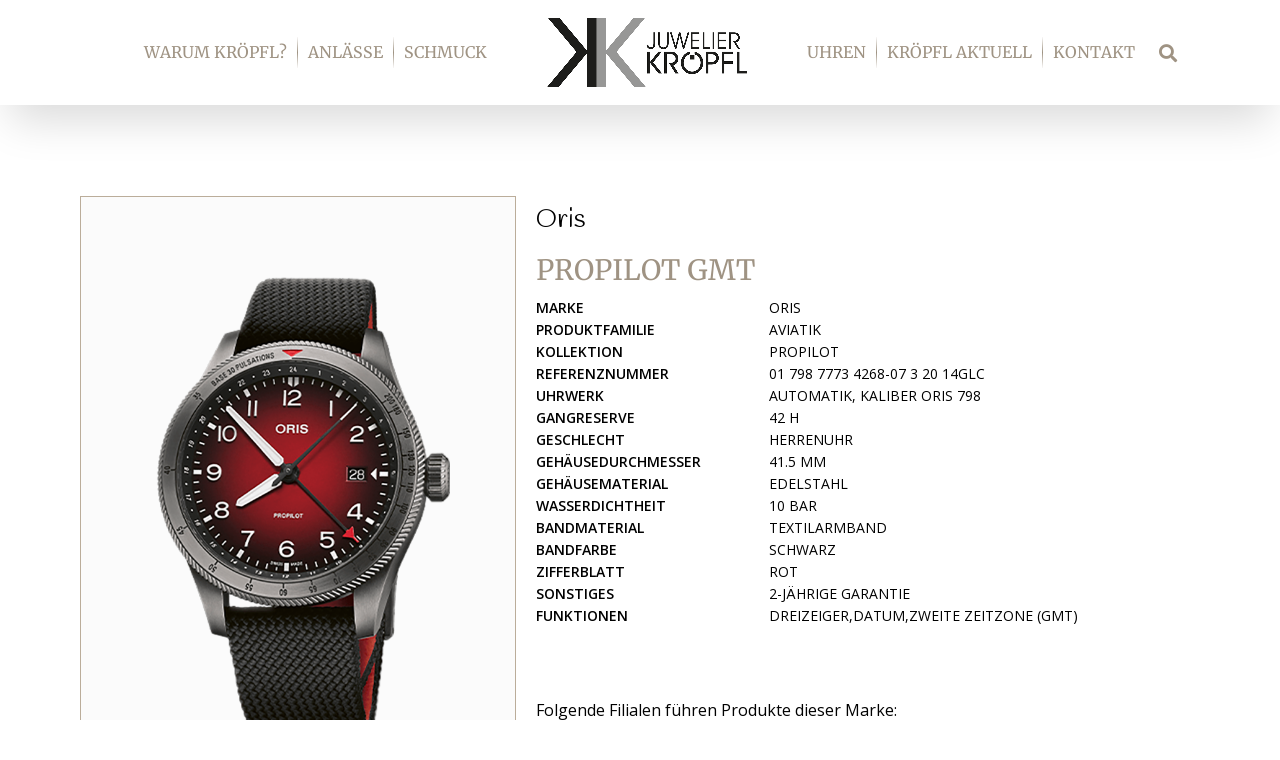

--- FILE ---
content_type: text/html; charset=UTF-8
request_url: https://juwelier-kroepfl.at/produkt/oris-propilot-01-798-7773-4268-07-3-20-14glc/
body_size: 48230
content:
<!DOCTYPE html>
<html lang="de">
<head>
<meta charset="UTF-8">
<meta name="viewport" content="width=device-width, initial-scale=1">
	 <link rel="profile" href="https://gmpg.org/xfn/11"> 
	 <meta name='robots' content='index, follow, max-image-preview:large, max-snippet:-1, max-video-preview:-1' />
	<style>img:is([sizes="auto" i], [sizes^="auto," i]) { contain-intrinsic-size: 3000px 1500px }</style>
	
	<!-- This site is optimized with the Yoast SEO plugin v25.0 - https://yoast.com/wordpress/plugins/seo/ -->
	<title>ProPilot GMT - Juwelier Kröpfl in Eisenstadt, Mattersburg &amp; Oberwart | Schmuck | Uhren | Service | Werkstatt</title>
	<link rel="canonical" href="https://juwelier-kroepfl.at/produkt/oris-propilot-01-798-7773-4268-07-3-20-14glc/" />
	<meta property="og:locale" content="de_DE" />
	<meta property="og:type" content="article" />
	<meta property="og:title" content="ProPilot GMT - Juwelier Kröpfl in Eisenstadt, Mattersburg &amp; Oberwart | Schmuck | Uhren | Service | Werkstatt" />
	<meta property="og:description" content="Erhältlich bei JUWELIER KRÖPFL" />
	<meta property="og:url" content="https://juwelier-kroepfl.at/produkt/oris-propilot-01-798-7773-4268-07-3-20-14glc/" />
	<meta property="og:site_name" content="Juwelier Kröpfl in Eisenstadt, Mattersburg &amp; Oberwart | Schmuck | Uhren | Service | Werkstatt" />
	<meta property="article:modified_time" content="2026-01-13T13:31:02+00:00" />
	<meta property="og:image" content="https://juwelier-kroepfl.at/wp-content/uploads/2026/01/oris-aviatik-propilot-propilot-gmt-01-798-7773-4268-07-3-20-14glc-25330494.png" />
	<meta property="og:image:width" content="700" />
	<meta property="og:image:height" content="1000" />
	<meta property="og:image:type" content="image/png" />
	<meta name="twitter:card" content="summary_large_image" />
	<script type="application/ld+json" class="yoast-schema-graph">{"@context":"https://schema.org","@graph":[{"@type":"WebPage","@id":"https://juwelier-kroepfl.at/produkt/oris-propilot-01-798-7773-4268-07-3-20-14glc/","url":"https://juwelier-kroepfl.at/produkt/oris-propilot-01-798-7773-4268-07-3-20-14glc/","name":"ProPilot GMT - Juwelier Kröpfl in Eisenstadt, Mattersburg &amp; Oberwart | Schmuck | Uhren | Service | Werkstatt","isPartOf":{"@id":"https://juwelier-kroepfl.at/#website"},"primaryImageOfPage":{"@id":"https://juwelier-kroepfl.at/produkt/oris-propilot-01-798-7773-4268-07-3-20-14glc/#primaryimage"},"image":{"@id":"https://juwelier-kroepfl.at/produkt/oris-propilot-01-798-7773-4268-07-3-20-14glc/#primaryimage"},"thumbnailUrl":"https://juwelier-kroepfl.at/wp-content/uploads/2026/01/oris-aviatik-propilot-propilot-gmt-01-798-7773-4268-07-3-20-14glc-25330494.png","datePublished":"2026-01-13T13:30:59+00:00","dateModified":"2026-01-13T13:31:02+00:00","breadcrumb":{"@id":"https://juwelier-kroepfl.at/produkt/oris-propilot-01-798-7773-4268-07-3-20-14glc/#breadcrumb"},"inLanguage":"de","potentialAction":[{"@type":"ReadAction","target":["https://juwelier-kroepfl.at/produkt/oris-propilot-01-798-7773-4268-07-3-20-14glc/"]}]},{"@type":"ImageObject","inLanguage":"de","@id":"https://juwelier-kroepfl.at/produkt/oris-propilot-01-798-7773-4268-07-3-20-14glc/#primaryimage","url":"https://juwelier-kroepfl.at/wp-content/uploads/2026/01/oris-aviatik-propilot-propilot-gmt-01-798-7773-4268-07-3-20-14glc-25330494.png","contentUrl":"https://juwelier-kroepfl.at/wp-content/uploads/2026/01/oris-aviatik-propilot-propilot-gmt-01-798-7773-4268-07-3-20-14glc-25330494.png","width":700,"height":1000,"caption":"Oris Aviatik ProPilot ProPilot GMT 01 798 7773 4268-07 3 20 14GLC bei Juwelier Kröpfl"},{"@type":"BreadcrumbList","@id":"https://juwelier-kroepfl.at/produkt/oris-propilot-01-798-7773-4268-07-3-20-14glc/#breadcrumb","itemListElement":[{"@type":"ListItem","position":1,"name":"Startseite","item":"https://juwelier-kroepfl.at/"},{"@type":"ListItem","position":2,"name":"Produkte","item":"https://juwelier-kroepfl.at/shop/"},{"@type":"ListItem","position":3,"name":"ProPilot GMT"}]},{"@type":"WebSite","@id":"https://juwelier-kroepfl.at/#website","url":"https://juwelier-kroepfl.at/","name":"Juwelier Kröpfl in Eisenstadt, Mattersburg &amp; Oberwart | Schmuck | Uhren | Service | Werkstatt","description":"","publisher":{"@id":"https://juwelier-kroepfl.at/#organization"},"potentialAction":[{"@type":"SearchAction","target":{"@type":"EntryPoint","urlTemplate":"https://juwelier-kroepfl.at/?s={search_term_string}"},"query-input":{"@type":"PropertyValueSpecification","valueRequired":true,"valueName":"search_term_string"}}],"inLanguage":"de"},{"@type":"Organization","@id":"https://juwelier-kroepfl.at/#organization","name":"Juwelier Kröpfl in Eisenstadt, Mattersburg &amp; Oberwart | Schmuck | Uhren | Service | Werkstatt","url":"https://juwelier-kroepfl.at/","logo":{"@type":"ImageObject","inLanguage":"de","@id":"https://juwelier-kroepfl.at/#/schema/logo/image/","url":"https://juwelier-kroepfl.at/wp-content/uploads/2018/05/cropped-Kroepfl_Juwelier_Logo-1.png","contentUrl":"https://juwelier-kroepfl.at/wp-content/uploads/2018/05/cropped-Kroepfl_Juwelier_Logo-1.png","width":600,"height":207,"caption":"Juwelier Kröpfl in Eisenstadt, Mattersburg &amp; Oberwart | Schmuck | Uhren | Service | Werkstatt"},"image":{"@id":"https://juwelier-kroepfl.at/#/schema/logo/image/"}}]}</script>
	<!-- / Yoast SEO plugin. -->


<link rel="alternate" type="application/rss+xml" title="Juwelier Kröpfl in Eisenstadt, Mattersburg &amp; Oberwart | Schmuck | Uhren | Service | Werkstatt &raquo; Feed" href="https://juwelier-kroepfl.at/feed/" />
<link rel="alternate" type="application/rss+xml" title="Juwelier Kröpfl in Eisenstadt, Mattersburg &amp; Oberwart | Schmuck | Uhren | Service | Werkstatt &raquo; Kommentar-Feed" href="https://juwelier-kroepfl.at/comments/feed/" />
<link rel="alternate" type="application/rss+xml" title="Juwelier Kröpfl in Eisenstadt, Mattersburg &amp; Oberwart | Schmuck | Uhren | Service | Werkstatt &raquo; ProPilot GMT-Kommentar-Feed" href="https://juwelier-kroepfl.at/produkt/oris-propilot-01-798-7773-4268-07-3-20-14glc/feed/" />
<script>
window._wpemojiSettings = {"baseUrl":"https:\/\/s.w.org\/images\/core\/emoji\/16.0.1\/72x72\/","ext":".png","svgUrl":"https:\/\/s.w.org\/images\/core\/emoji\/16.0.1\/svg\/","svgExt":".svg","source":{"concatemoji":"https:\/\/juwelier-kroepfl.at\/wp-includes\/js\/wp-emoji-release.min.js?ver=6.8.3"}};
/*! This file is auto-generated */
!function(s,n){var o,i,e;function c(e){try{var t={supportTests:e,timestamp:(new Date).valueOf()};sessionStorage.setItem(o,JSON.stringify(t))}catch(e){}}function p(e,t,n){e.clearRect(0,0,e.canvas.width,e.canvas.height),e.fillText(t,0,0);var t=new Uint32Array(e.getImageData(0,0,e.canvas.width,e.canvas.height).data),a=(e.clearRect(0,0,e.canvas.width,e.canvas.height),e.fillText(n,0,0),new Uint32Array(e.getImageData(0,0,e.canvas.width,e.canvas.height).data));return t.every(function(e,t){return e===a[t]})}function u(e,t){e.clearRect(0,0,e.canvas.width,e.canvas.height),e.fillText(t,0,0);for(var n=e.getImageData(16,16,1,1),a=0;a<n.data.length;a++)if(0!==n.data[a])return!1;return!0}function f(e,t,n,a){switch(t){case"flag":return n(e,"\ud83c\udff3\ufe0f\u200d\u26a7\ufe0f","\ud83c\udff3\ufe0f\u200b\u26a7\ufe0f")?!1:!n(e,"\ud83c\udde8\ud83c\uddf6","\ud83c\udde8\u200b\ud83c\uddf6")&&!n(e,"\ud83c\udff4\udb40\udc67\udb40\udc62\udb40\udc65\udb40\udc6e\udb40\udc67\udb40\udc7f","\ud83c\udff4\u200b\udb40\udc67\u200b\udb40\udc62\u200b\udb40\udc65\u200b\udb40\udc6e\u200b\udb40\udc67\u200b\udb40\udc7f");case"emoji":return!a(e,"\ud83e\udedf")}return!1}function g(e,t,n,a){var r="undefined"!=typeof WorkerGlobalScope&&self instanceof WorkerGlobalScope?new OffscreenCanvas(300,150):s.createElement("canvas"),o=r.getContext("2d",{willReadFrequently:!0}),i=(o.textBaseline="top",o.font="600 32px Arial",{});return e.forEach(function(e){i[e]=t(o,e,n,a)}),i}function t(e){var t=s.createElement("script");t.src=e,t.defer=!0,s.head.appendChild(t)}"undefined"!=typeof Promise&&(o="wpEmojiSettingsSupports",i=["flag","emoji"],n.supports={everything:!0,everythingExceptFlag:!0},e=new Promise(function(e){s.addEventListener("DOMContentLoaded",e,{once:!0})}),new Promise(function(t){var n=function(){try{var e=JSON.parse(sessionStorage.getItem(o));if("object"==typeof e&&"number"==typeof e.timestamp&&(new Date).valueOf()<e.timestamp+604800&&"object"==typeof e.supportTests)return e.supportTests}catch(e){}return null}();if(!n){if("undefined"!=typeof Worker&&"undefined"!=typeof OffscreenCanvas&&"undefined"!=typeof URL&&URL.createObjectURL&&"undefined"!=typeof Blob)try{var e="postMessage("+g.toString()+"("+[JSON.stringify(i),f.toString(),p.toString(),u.toString()].join(",")+"));",a=new Blob([e],{type:"text/javascript"}),r=new Worker(URL.createObjectURL(a),{name:"wpTestEmojiSupports"});return void(r.onmessage=function(e){c(n=e.data),r.terminate(),t(n)})}catch(e){}c(n=g(i,f,p,u))}t(n)}).then(function(e){for(var t in e)n.supports[t]=e[t],n.supports.everything=n.supports.everything&&n.supports[t],"flag"!==t&&(n.supports.everythingExceptFlag=n.supports.everythingExceptFlag&&n.supports[t]);n.supports.everythingExceptFlag=n.supports.everythingExceptFlag&&!n.supports.flag,n.DOMReady=!1,n.readyCallback=function(){n.DOMReady=!0}}).then(function(){return e}).then(function(){var e;n.supports.everything||(n.readyCallback(),(e=n.source||{}).concatemoji?t(e.concatemoji):e.wpemoji&&e.twemoji&&(t(e.twemoji),t(e.wpemoji)))}))}((window,document),window._wpemojiSettings);
</script>
<link rel='stylesheet' id='toolset-common-es-css' href='https://juwelier-kroepfl.at/wp-content/plugins/wp-views341/vendor/toolset/common-es/public/toolset-common-es.css?ver=140000' media='all' />
<link rel='stylesheet' id='toolset_blocks-style-css-css' href='https://juwelier-kroepfl.at/wp-content/plugins/wp-views341/vendor/toolset/blocks/public/css/style.css?ver=1.4.1' media='all' />
<link rel='stylesheet' id='astra-theme-css-css' href='https://juwelier-kroepfl.at/wp-content/themes/astra/assets/css/minified/main.min.css?ver=4.7.1' media='all' />
<style id='astra-theme-css-inline-css'>
:root{--ast-post-nav-space:0;--ast-container-default-xlg-padding:3em;--ast-container-default-lg-padding:3em;--ast-container-default-slg-padding:2em;--ast-container-default-md-padding:3em;--ast-container-default-sm-padding:3em;--ast-container-default-xs-padding:2.4em;--ast-container-default-xxs-padding:1.8em;--ast-code-block-background:#EEEEEE;--ast-comment-inputs-background:#FAFAFA;--ast-normal-container-width:1200px;--ast-narrow-container-width:750px;--ast-blog-title-font-weight:normal;--ast-blog-meta-weight:inherit;}html{font-size:93.75%;}a{color:#000000;}a:hover,a:focus{color:#3a3a3a;}body,button,input,select,textarea,.ast-button,.ast-custom-button{font-family:-apple-system,BlinkMacSystemFont,Segoe UI,Roboto,Oxygen-Sans,Ubuntu,Cantarell,Helvetica Neue,sans-serif;font-weight:inherit;font-size:15px;font-size:1rem;}blockquote{color:#000000;}.site-title{font-size:35px;font-size:2.3333333333333rem;display:block;}header .custom-logo-link img{max-width:170px;}.astra-logo-svg{width:170px;}.site-header .site-description{font-size:15px;font-size:1rem;display:none;}.entry-title{font-size:30px;font-size:2rem;}.archive .ast-article-post .ast-article-inner,.blog .ast-article-post .ast-article-inner,.archive .ast-article-post .ast-article-inner:hover,.blog .ast-article-post .ast-article-inner:hover{overflow:hidden;}h1,.entry-content h1,.entry-content h1 a{font-size:48px;font-size:3.2rem;line-height:1.4em;}h2,.entry-content h2,.entry-content h2 a{font-size:42px;font-size:2.8rem;line-height:1.3em;}h3,.entry-content h3,.entry-content h3 a{font-size:30px;font-size:2rem;line-height:1.3em;}h4,.entry-content h4,.entry-content h4 a{font-size:20px;font-size:1.3333333333333rem;line-height:1.2em;}h5,.entry-content h5,.entry-content h5 a{font-size:18px;font-size:1.2rem;line-height:1.2em;}h6,.entry-content h6,.entry-content h6 a{font-size:15px;font-size:1rem;line-height:1.25em;}::selection{background-color:#0274be;color:#ffffff;}body,h1,.entry-title a,.entry-content h1,.entry-content h1 a,h2,.entry-content h2,.entry-content h2 a,h3,.entry-content h3,.entry-content h3 a,h4,.entry-content h4,.entry-content h4 a,h5,.entry-content h5,.entry-content h5 a,h6,.entry-content h6,.entry-content h6 a{color:#3a3a3a;}.tagcloud a:hover,.tagcloud a:focus,.tagcloud a.current-item{color:#ffffff;border-color:#000000;background-color:#000000;}input:focus,input[type="text"]:focus,input[type="email"]:focus,input[type="url"]:focus,input[type="password"]:focus,input[type="reset"]:focus,input[type="search"]:focus,textarea:focus{border-color:#000000;}input[type="radio"]:checked,input[type=reset],input[type="checkbox"]:checked,input[type="checkbox"]:hover:checked,input[type="checkbox"]:focus:checked,input[type=range]::-webkit-slider-thumb{border-color:#000000;background-color:#000000;box-shadow:none;}.site-footer a:hover + .post-count,.site-footer a:focus + .post-count{background:#000000;border-color:#000000;}.single .nav-links .nav-previous,.single .nav-links .nav-next{color:#000000;}.entry-meta,.entry-meta *{line-height:1.45;color:#000000;}.entry-meta a:not(.ast-button):hover,.entry-meta a:not(.ast-button):hover *,.entry-meta a:not(.ast-button):focus,.entry-meta a:not(.ast-button):focus *,.page-links > .page-link,.page-links .page-link:hover,.post-navigation a:hover{color:#3a3a3a;}#cat option,.secondary .calendar_wrap thead a,.secondary .calendar_wrap thead a:visited{color:#000000;}.secondary .calendar_wrap #today,.ast-progress-val span{background:#000000;}.secondary a:hover + .post-count,.secondary a:focus + .post-count{background:#000000;border-color:#000000;}.calendar_wrap #today > a{color:#ffffff;}.page-links .page-link,.single .post-navigation a{color:#000000;}.ast-search-menu-icon .search-form button.search-submit{padding:0 4px;}.ast-search-menu-icon form.search-form{padding-right:0;}.ast-search-menu-icon.slide-search input.search-field{width:0;}.ast-header-search .ast-search-menu-icon.ast-dropdown-active .search-form,.ast-header-search .ast-search-menu-icon.ast-dropdown-active .search-field:focus{transition:all 0.2s;}.search-form input.search-field:focus{outline:none;}.widget-title,.widget .wp-block-heading{font-size:21px;font-size:1.4rem;}.ast-single-post .entry-content a,.ast-comment-content a:not(.ast-comment-edit-reply-wrap a),.woocommerce-js .woocommerce-product-details__short-description a{text-decoration:underline;}.ast-single-post .wp-block-button .wp-block-button__link,.ast-single-post .elementor-button-wrapper .elementor-button,.ast-single-post .entry-content .uagb-tab a,.ast-single-post .entry-content .uagb-ifb-cta a,.ast-single-post .entry-content .wp-block-uagb-buttons a,.ast-single-post .entry-content .uabb-module-content a,.ast-single-post .entry-content .uagb-post-grid a,.ast-single-post .entry-content .uagb-timeline a,.ast-single-post .entry-content .uagb-toc__wrap a,.ast-single-post .entry-content .uagb-taxomony-box a,.ast-single-post .entry-content .woocommerce a,.entry-content .wp-block-latest-posts > li > a,.ast-single-post .entry-content .wp-block-file__button,li.ast-post-filter-single,.ast-single-post .wp-block-buttons .wp-block-button.is-style-outline .wp-block-button__link,.ast-single-post .ast-comment-content .comment-reply-link,.ast-single-post .ast-comment-content .comment-edit-link,.entry-content [CLASS*="wc-block"] .wc-block-components-button,.entry-content [CLASS*="wc-block"] .wc-block-components-totals-coupon-link,.entry-content [CLASS*="wc-block"] .wc-block-components-product-name{text-decoration:none;}.ast-search-menu-icon.slide-search a:focus-visible:focus-visible,.astra-search-icon:focus-visible,#close:focus-visible,a:focus-visible,.ast-menu-toggle:focus-visible,.site .skip-link:focus-visible,.wp-block-loginout input:focus-visible,.wp-block-search.wp-block-search__button-inside .wp-block-search__inside-wrapper,.ast-header-navigation-arrow:focus-visible,.woocommerce .wc-proceed-to-checkout > .checkout-button:focus-visible,.woocommerce .woocommerce-MyAccount-navigation ul li a:focus-visible,.ast-orders-table__row .ast-orders-table__cell:focus-visible,.woocommerce .woocommerce-order-details .order-again > .button:focus-visible,.woocommerce .woocommerce-message a.button.wc-forward:focus-visible,.woocommerce #minus_qty:focus-visible,.woocommerce #plus_qty:focus-visible,a#ast-apply-coupon:focus-visible,.woocommerce .woocommerce-info a:focus-visible,.woocommerce .astra-shop-summary-wrap a:focus-visible,.woocommerce a.wc-forward:focus-visible,#ast-apply-coupon:focus-visible,.woocommerce-js .woocommerce-mini-cart-item a.remove:focus-visible,#close:focus-visible,.button.search-submit:focus-visible,#search_submit:focus,.normal-search:focus-visible,.ast-header-account-wrap:focus-visible{outline-style:dotted;outline-color:inherit;outline-width:thin;}input:focus,input[type="text"]:focus,input[type="email"]:focus,input[type="url"]:focus,input[type="password"]:focus,input[type="reset"]:focus,input[type="search"]:focus,input[type="number"]:focus,textarea:focus,.wp-block-search__input:focus,[data-section="section-header-mobile-trigger"] .ast-button-wrap .ast-mobile-menu-trigger-minimal:focus,.ast-mobile-popup-drawer.active .menu-toggle-close:focus,.woocommerce-ordering select.orderby:focus,#ast-scroll-top:focus,#coupon_code:focus,.woocommerce-page #comment:focus,.woocommerce #reviews #respond input#submit:focus,.woocommerce a.add_to_cart_button:focus,.woocommerce .button.single_add_to_cart_button:focus,.woocommerce .woocommerce-cart-form button:focus,.woocommerce .woocommerce-cart-form__cart-item .quantity .qty:focus,.woocommerce .woocommerce-billing-fields .woocommerce-billing-fields__field-wrapper .woocommerce-input-wrapper > .input-text:focus,.woocommerce #order_comments:focus,.woocommerce #place_order:focus,.woocommerce .woocommerce-address-fields .woocommerce-address-fields__field-wrapper .woocommerce-input-wrapper > .input-text:focus,.woocommerce .woocommerce-MyAccount-content form button:focus,.woocommerce .woocommerce-MyAccount-content .woocommerce-EditAccountForm .woocommerce-form-row .woocommerce-Input.input-text:focus,.woocommerce .ast-woocommerce-container .woocommerce-pagination ul.page-numbers li a:focus,body #content .woocommerce form .form-row .select2-container--default .select2-selection--single:focus,#ast-coupon-code:focus,.woocommerce.woocommerce-js .quantity input[type=number]:focus,.woocommerce-js .woocommerce-mini-cart-item .quantity input[type=number]:focus,.woocommerce p#ast-coupon-trigger:focus{border-style:dotted;border-color:inherit;border-width:thin;}input{outline:none;}.woocommerce-js input[type=text]:focus,.woocommerce-js input[type=email]:focus,.woocommerce-js textarea:focus,input[type=number]:focus,.comments-area textarea#comment:focus,.comments-area textarea#comment:active,.comments-area .ast-comment-formwrap input[type="text"]:focus,.comments-area .ast-comment-formwrap input[type="text"]:active{outline-style:disable;outline-color:inherit;outline-width:thin;}.ast-logo-title-inline .site-logo-img{padding-right:1em;}.site-logo-img img{ transition:all 0.2s linear;}body .ast-oembed-container > *{position:absolute;top:0;width:100%;height:100%;left:0;}body .wp-block-embed-pocket-casts .ast-oembed-container *{position:unset;}.ast-single-post-featured-section + article {margin-top: 2em;}.site-content .ast-single-post-featured-section img {width: 100%;overflow: hidden;object-fit: cover;}.site > .ast-single-related-posts-container {margin-top: 0;}@media (min-width: 769px) {.ast-desktop .ast-container--narrow {max-width: var(--ast-narrow-container-width);margin: 0 auto;}}.ast-page-builder-template .hentry {margin: 0;}.ast-page-builder-template .site-content > .ast-container {max-width: 100%;padding: 0;}.ast-page-builder-template .site .site-content #primary {padding: 0;margin: 0;}.ast-page-builder-template .no-results {text-align: center;margin: 4em auto;}.ast-page-builder-template .ast-pagination {padding: 2em;}.ast-page-builder-template .entry-header.ast-no-title.ast-no-thumbnail {margin-top: 0;}.ast-page-builder-template .entry-header.ast-header-without-markup {margin-top: 0;margin-bottom: 0;}.ast-page-builder-template .entry-header.ast-no-title.ast-no-meta {margin-bottom: 0;}.ast-page-builder-template.single .post-navigation {padding-bottom: 2em;}.ast-page-builder-template.single-post .site-content > .ast-container {max-width: 100%;}.ast-page-builder-template .entry-header {margin-top: 2em;margin-left: auto;margin-right: auto;}.ast-single-post.ast-page-builder-template .site-main > article,.woocommerce.ast-page-builder-template .site-main {padding-top: 2em;padding-left: 20px;padding-right: 20px;}.ast-page-builder-template .ast-archive-description {margin: 2em auto 0;padding-left: 20px;padding-right: 20px;}.ast-page-builder-template .ast-row {margin-left: 0;margin-right: 0;}.single.ast-page-builder-template .entry-header + .entry-content,.single.ast-page-builder-template .ast-single-entry-banner + .site-content article .entry-content {margin-bottom: 2em;}@media(min-width: 768px) {.ast-page-builder-template.archive.ast-right-sidebar .ast-row article,.ast-page-builder-template.archive.ast-left-sidebar .ast-row article {padding-left: 0;padding-right: 0;}}@media (max-width:768.9px){#ast-desktop-header{display:none;}}@media (min-width:769px){#ast-mobile-header{display:none;}}@media( max-width: 420px ) {.single .nav-links .nav-previous,.single .nav-links .nav-next {width: 100%;text-align: center;}}.wp-block-buttons.aligncenter{justify-content:center;}.wp-block-button.is-style-outline .wp-block-button__link{border-color:#0274be;}div.wp-block-button.is-style-outline > .wp-block-button__link:not(.has-text-color),div.wp-block-button.wp-block-button__link.is-style-outline:not(.has-text-color){color:#0274be;}.wp-block-button.is-style-outline .wp-block-button__link:hover,.wp-block-buttons .wp-block-button.is-style-outline .wp-block-button__link:focus,.wp-block-buttons .wp-block-button.is-style-outline > .wp-block-button__link:not(.has-text-color):hover,.wp-block-buttons .wp-block-button.wp-block-button__link.is-style-outline:not(.has-text-color):hover{color:#ffffff;background-color:#3a3a3a;border-color:#3a3a3a;}.post-page-numbers.current .page-link,.ast-pagination .page-numbers.current{color:#ffffff;border-color:#0274be;background-color:#0274be;}.wp-block-button.is-style-outline .wp-block-button__link.wp-element-button,.ast-outline-button{border-color:#0274be;font-family:inherit;font-weight:inherit;line-height:1em;border-top-left-radius:2px;border-top-right-radius:2px;border-bottom-right-radius:2px;border-bottom-left-radius:2px;}.wp-block-buttons .wp-block-button.is-style-outline > .wp-block-button__link:not(.has-text-color),.wp-block-buttons .wp-block-button.wp-block-button__link.is-style-outline:not(.has-text-color),.ast-outline-button{color:#0274be;}.wp-block-button.is-style-outline .wp-block-button__link:hover,.wp-block-buttons .wp-block-button.is-style-outline .wp-block-button__link:focus,.wp-block-buttons .wp-block-button.is-style-outline > .wp-block-button__link:not(.has-text-color):hover,.wp-block-buttons .wp-block-button.wp-block-button__link.is-style-outline:not(.has-text-color):hover,.ast-outline-button:hover,.ast-outline-button:focus,.wp-block-uagb-buttons-child .uagb-buttons-repeater.ast-outline-button:hover,.wp-block-uagb-buttons-child .uagb-buttons-repeater.ast-outline-button:focus{color:#ffffff;background-color:#3a3a3a;border-color:#3a3a3a;}.entry-content[ast-blocks-layout] > figure{margin-bottom:1em;}h1.widget-title{font-weight:inherit;}h2.widget-title{font-weight:inherit;}h3.widget-title{font-weight:inherit;}#page{display:flex;flex-direction:column;min-height:100vh;}.ast-404-layout-1 h1.page-title{color:var(--ast-global-color-2);}.single .post-navigation a{line-height:1em;height:inherit;}.error-404 .page-sub-title{font-size:1.5rem;font-weight:inherit;}.search .site-content .content-area .search-form{margin-bottom:0;}#page .site-content{flex-grow:1;}.widget{margin-bottom:1.25em;}#secondary li{line-height:1.5em;}#secondary .wp-block-group h2{margin-bottom:0.7em;}#secondary h2{font-size:1.7rem;}.ast-separate-container .ast-article-post,.ast-separate-container .ast-article-single,.ast-separate-container .comment-respond{padding:3em;}.ast-separate-container .ast-article-single .ast-article-single{padding:0;}.ast-article-single .wp-block-post-template-is-layout-grid{padding-left:0;}.ast-separate-container .comments-title,.ast-narrow-container .comments-title{padding:1.5em 2em;}.ast-page-builder-template .comment-form-textarea,.ast-comment-formwrap .ast-grid-common-col{padding:0;}.ast-comment-formwrap{padding:0;display:inline-flex;column-gap:20px;width:100%;margin-left:0;margin-right:0;}.comments-area textarea#comment:focus,.comments-area textarea#comment:active,.comments-area .ast-comment-formwrap input[type="text"]:focus,.comments-area .ast-comment-formwrap input[type="text"]:active {box-shadow:none;outline:none;}.archive.ast-page-builder-template .entry-header{margin-top:2em;}.ast-page-builder-template .ast-comment-formwrap{width:100%;}.entry-title{margin-bottom:0.5em;}.ast-archive-description p{font-size:inherit;font-weight:inherit;line-height:inherit;}.ast-separate-container .ast-comment-list li.depth-1,.hentry{margin-bottom:2em;}@media (min-width:768px){.ast-left-sidebar.ast-page-builder-template #secondary,.archive.ast-right-sidebar.ast-page-builder-template .site-main{padding-left:20px;padding-right:20px;}}@media (max-width:544px){.ast-comment-formwrap.ast-row{column-gap:10px;display:inline-block;}#ast-commentform .ast-grid-common-col{position:relative;width:100%;}}@media (min-width:1201px){.ast-separate-container .ast-article-post,.ast-separate-container .ast-article-single,.ast-separate-container .ast-author-box,.ast-separate-container .ast-404-layout-1,.ast-separate-container .no-results{padding:3em;}}@media (max-width:768px){.ast-separate-container #primary,.ast-separate-container #secondary{padding:1.5em 0;}#primary,#secondary{padding:1.5em 0;margin:0;}.ast-left-sidebar #content > .ast-container{display:flex;flex-direction:column-reverse;width:100%;}}@media (min-width:769px){.ast-separate-container.ast-right-sidebar #primary,.ast-separate-container.ast-left-sidebar #primary{border:0;}.search-no-results.ast-separate-container #primary{margin-bottom:4em;}}.menu-toggle,button,.ast-button,.ast-custom-button,.button,input#submit,input[type="button"],input[type="submit"],input[type="reset"],form[CLASS*="wp-block-search__"].wp-block-search .wp-block-search__inside-wrapper .wp-block-search__button{color:#ffffff;border-color:#0274be;background-color:#0274be;border-top-left-radius:2px;border-top-right-radius:2px;border-bottom-right-radius:2px;border-bottom-left-radius:2px;padding-top:10px;padding-right:40px;padding-bottom:10px;padding-left:40px;font-family:inherit;font-weight:inherit;}button:focus,.menu-toggle:hover,button:hover,.ast-button:hover,.ast-custom-button:hover .button:hover,.ast-custom-button:hover,input[type=reset]:hover,input[type=reset]:focus,input#submit:hover,input#submit:focus,input[type="button"]:hover,input[type="button"]:focus,input[type="submit"]:hover,input[type="submit"]:focus,form[CLASS*="wp-block-search__"].wp-block-search .wp-block-search__inside-wrapper .wp-block-search__button:hover,form[CLASS*="wp-block-search__"].wp-block-search .wp-block-search__inside-wrapper .wp-block-search__button:focus{color:#ffffff;background-color:#3a3a3a;border-color:#3a3a3a;}form[CLASS*="wp-block-search__"].wp-block-search .wp-block-search__inside-wrapper .wp-block-search__button.has-icon{padding-top:calc(10px - 3px);padding-right:calc(40px - 3px);padding-bottom:calc(10px - 3px);padding-left:calc(40px - 3px);}@media (max-width:768px){.ast-mobile-header-stack .main-header-bar .ast-search-menu-icon{display:inline-block;}.ast-header-break-point.ast-header-custom-item-outside .ast-mobile-header-stack .main-header-bar .ast-search-icon{margin:0;}.ast-comment-avatar-wrap img{max-width:2.5em;}.ast-comment-meta{padding:0 1.8888em 1.3333em;}.ast-separate-container .ast-comment-list li.depth-1{padding:1.5em 2.14em;}.ast-separate-container .comment-respond{padding:2em 2.14em;}}@media (min-width:544px){.ast-container{max-width:100%;}}@media (max-width:544px){.ast-separate-container .ast-article-post,.ast-separate-container .ast-article-single,.ast-separate-container .comments-title,.ast-separate-container .ast-archive-description{padding:1.5em 1em;}.ast-separate-container #content .ast-container{padding-left:0.54em;padding-right:0.54em;}.ast-separate-container .ast-comment-list .bypostauthor{padding:.5em;}.ast-search-menu-icon.ast-dropdown-active .search-field{width:170px;}}.ast-separate-container{background-color:#ffffff;;}@media (max-width:768px){.site-title{display:block;}.site-header .site-description{display:none;}h1,.entry-content h1,.entry-content h1 a{font-size:30px;}h2,.entry-content h2,.entry-content h2 a{font-size:25px;}h3,.entry-content h3,.entry-content h3 a{font-size:20px;}}@media (max-width:544px){.site-title{display:block;}.site-header .site-description{display:none;}h1,.entry-content h1,.entry-content h1 a{font-size:30px;}h2,.entry-content h2,.entry-content h2 a{font-size:25px;}h3,.entry-content h3,.entry-content h3 a{font-size:20px;}}@media (max-width:768px){html{font-size:85.5%;}}@media (max-width:544px){html{font-size:85.5%;}}@media (min-width:769px){.ast-container{max-width:1240px;}}@media (min-width:769px){.site-content .ast-container{display:flex;}}@media (max-width:768px){.site-content .ast-container{flex-direction:column;}}@media (min-width:769px){.main-header-menu .sub-menu .menu-item.ast-left-align-sub-menu:hover > .sub-menu,.main-header-menu .sub-menu .menu-item.ast-left-align-sub-menu.focus > .sub-menu{margin-left:-2px;}}.site .comments-area{padding-bottom:3em;}.wp-block-file {display: flex;align-items: center;flex-wrap: wrap;justify-content: space-between;}.wp-block-pullquote {border: none;}.wp-block-pullquote blockquote::before {content: "\201D";font-family: "Helvetica",sans-serif;display: flex;transform: rotate( 180deg );font-size: 6rem;font-style: normal;line-height: 1;font-weight: bold;align-items: center;justify-content: center;}.has-text-align-right > blockquote::before {justify-content: flex-start;}.has-text-align-left > blockquote::before {justify-content: flex-end;}figure.wp-block-pullquote.is-style-solid-color blockquote {max-width: 100%;text-align: inherit;}html body {--wp--custom--ast-default-block-top-padding: 3em;--wp--custom--ast-default-block-right-padding: 3em;--wp--custom--ast-default-block-bottom-padding: 3em;--wp--custom--ast-default-block-left-padding: 3em;--wp--custom--ast-container-width: 1200px;--wp--custom--ast-content-width-size: 1200px;--wp--custom--ast-wide-width-size: calc(1200px + var(--wp--custom--ast-default-block-left-padding) + var(--wp--custom--ast-default-block-right-padding));}.ast-narrow-container {--wp--custom--ast-content-width-size: 750px;--wp--custom--ast-wide-width-size: 750px;}@media(max-width: 768px) {html body {--wp--custom--ast-default-block-top-padding: 3em;--wp--custom--ast-default-block-right-padding: 2em;--wp--custom--ast-default-block-bottom-padding: 3em;--wp--custom--ast-default-block-left-padding: 2em;}}@media(max-width: 544px) {html body {--wp--custom--ast-default-block-top-padding: 3em;--wp--custom--ast-default-block-right-padding: 1.5em;--wp--custom--ast-default-block-bottom-padding: 3em;--wp--custom--ast-default-block-left-padding: 1.5em;}}.entry-content > .wp-block-group,.entry-content > .wp-block-cover,.entry-content > .wp-block-columns {padding-top: var(--wp--custom--ast-default-block-top-padding);padding-right: var(--wp--custom--ast-default-block-right-padding);padding-bottom: var(--wp--custom--ast-default-block-bottom-padding);padding-left: var(--wp--custom--ast-default-block-left-padding);}.ast-plain-container.ast-no-sidebar .entry-content > .alignfull,.ast-page-builder-template .ast-no-sidebar .entry-content > .alignfull {margin-left: calc( -50vw + 50%);margin-right: calc( -50vw + 50%);max-width: 100vw;width: 100vw;}.ast-plain-container.ast-no-sidebar .entry-content .alignfull .alignfull,.ast-page-builder-template.ast-no-sidebar .entry-content .alignfull .alignfull,.ast-plain-container.ast-no-sidebar .entry-content .alignfull .alignwide,.ast-page-builder-template.ast-no-sidebar .entry-content .alignfull .alignwide,.ast-plain-container.ast-no-sidebar .entry-content .alignwide .alignfull,.ast-page-builder-template.ast-no-sidebar .entry-content .alignwide .alignfull,.ast-plain-container.ast-no-sidebar .entry-content .alignwide .alignwide,.ast-page-builder-template.ast-no-sidebar .entry-content .alignwide .alignwide,.ast-plain-container.ast-no-sidebar .entry-content .wp-block-column .alignfull,.ast-page-builder-template.ast-no-sidebar .entry-content .wp-block-column .alignfull,.ast-plain-container.ast-no-sidebar .entry-content .wp-block-column .alignwide,.ast-page-builder-template.ast-no-sidebar .entry-content .wp-block-column .alignwide {margin-left: auto;margin-right: auto;width: 100%;}[ast-blocks-layout] .wp-block-separator:not(.is-style-dots) {height: 0;}[ast-blocks-layout] .wp-block-separator {margin: 20px auto;}[ast-blocks-layout] .wp-block-separator:not(.is-style-wide):not(.is-style-dots) {max-width: 100px;}[ast-blocks-layout] .wp-block-separator.has-background {padding: 0;}.entry-content[ast-blocks-layout] > * {max-width: var(--wp--custom--ast-content-width-size);margin-left: auto;margin-right: auto;}.entry-content[ast-blocks-layout] > .alignwide {max-width: var(--wp--custom--ast-wide-width-size);}.entry-content[ast-blocks-layout] .alignfull {max-width: none;}.entry-content .wp-block-columns {margin-bottom: 0;}blockquote {margin: 1.5em;border-color: rgba(0,0,0,0.05);}.wp-block-quote:not(.has-text-align-right):not(.has-text-align-center) {border-left: 5px solid rgba(0,0,0,0.05);}.has-text-align-right > blockquote,blockquote.has-text-align-right {border-right: 5px solid rgba(0,0,0,0.05);}.has-text-align-left > blockquote,blockquote.has-text-align-left {border-left: 5px solid rgba(0,0,0,0.05);}.wp-block-site-tagline,.wp-block-latest-posts .read-more {margin-top: 15px;}.wp-block-loginout p label {display: block;}.wp-block-loginout p:not(.login-remember):not(.login-submit) input {width: 100%;}.wp-block-loginout input:focus {border-color: transparent;}.wp-block-loginout input:focus {outline: thin dotted;}.entry-content .wp-block-media-text .wp-block-media-text__content {padding: 0 0 0 8%;}.entry-content .wp-block-media-text.has-media-on-the-right .wp-block-media-text__content {padding: 0 8% 0 0;}.entry-content .wp-block-media-text.has-background .wp-block-media-text__content {padding: 8%;}.entry-content .wp-block-cover:not([class*="background-color"]) .wp-block-cover__inner-container,.entry-content .wp-block-cover:not([class*="background-color"]) .wp-block-cover-image-text,.entry-content .wp-block-cover:not([class*="background-color"]) .wp-block-cover-text,.entry-content .wp-block-cover-image:not([class*="background-color"]) .wp-block-cover__inner-container,.entry-content .wp-block-cover-image:not([class*="background-color"]) .wp-block-cover-image-text,.entry-content .wp-block-cover-image:not([class*="background-color"]) .wp-block-cover-text {color: var(--ast-global-color-5);}.wp-block-loginout .login-remember input {width: 1.1rem;height: 1.1rem;margin: 0 5px 4px 0;vertical-align: middle;}.wp-block-latest-posts > li > *:first-child,.wp-block-latest-posts:not(.is-grid) > li:first-child {margin-top: 0;}.wp-block-search__inside-wrapper .wp-block-search__input {padding: 0 10px;color: var(--ast-global-color-3);background: var(--ast-global-color-5);border-color: var(--ast-border-color);}.wp-block-latest-posts .read-more {margin-bottom: 1.5em;}.wp-block-search__no-button .wp-block-search__inside-wrapper .wp-block-search__input {padding-top: 5px;padding-bottom: 5px;}.wp-block-latest-posts .wp-block-latest-posts__post-date,.wp-block-latest-posts .wp-block-latest-posts__post-author {font-size: 1rem;}.wp-block-latest-posts > li > *,.wp-block-latest-posts:not(.is-grid) > li {margin-top: 12px;margin-bottom: 12px;}.ast-page-builder-template .entry-content[ast-blocks-layout] > *,.ast-page-builder-template .entry-content[ast-blocks-layout] > .alignfull > * {max-width: none;}.ast-page-builder-template .entry-content[ast-blocks-layout] > .alignwide > * {max-width: var(--wp--custom--ast-wide-width-size);}.ast-page-builder-template .entry-content[ast-blocks-layout] > .inherit-container-width > *,.ast-page-builder-template .entry-content[ast-blocks-layout] > * > *,.entry-content[ast-blocks-layout] > .wp-block-cover .wp-block-cover__inner-container {max-width: var(--wp--custom--ast-content-width-size);margin-left: auto;margin-right: auto;}.entry-content[ast-blocks-layout] .wp-block-cover:not(.alignleft):not(.alignright) {width: auto;}@media(max-width: 1200px) {.ast-separate-container .entry-content > .alignfull,.ast-separate-container .entry-content[ast-blocks-layout] > .alignwide,.ast-plain-container .entry-content[ast-blocks-layout] > .alignwide,.ast-plain-container .entry-content .alignfull {margin-left: calc(-1 * min(var(--ast-container-default-xlg-padding),20px)) ;margin-right: calc(-1 * min(var(--ast-container-default-xlg-padding),20px));}}@media(min-width: 1201px) {.ast-separate-container .entry-content > .alignfull {margin-left: calc(-1 * var(--ast-container-default-xlg-padding) );margin-right: calc(-1 * var(--ast-container-default-xlg-padding) );}.ast-separate-container .entry-content[ast-blocks-layout] > .alignwide,.ast-plain-container .entry-content[ast-blocks-layout] > .alignwide {margin-left: calc(-1 * var(--wp--custom--ast-default-block-left-padding) );margin-right: calc(-1 * var(--wp--custom--ast-default-block-right-padding) );}}@media(min-width: 768px) {.ast-separate-container .entry-content .wp-block-group.alignwide:not(.inherit-container-width) > :where(:not(.alignleft):not(.alignright)),.ast-plain-container .entry-content .wp-block-group.alignwide:not(.inherit-container-width) > :where(:not(.alignleft):not(.alignright)) {max-width: calc( var(--wp--custom--ast-content-width-size) + 80px );}.ast-plain-container.ast-right-sidebar .entry-content[ast-blocks-layout] .alignfull,.ast-plain-container.ast-left-sidebar .entry-content[ast-blocks-layout] .alignfull {margin-left: -60px;margin-right: -60px;}}@media(min-width: 544px) {.entry-content > .alignleft {margin-right: 20px;}.entry-content > .alignright {margin-left: 20px;}}@media (max-width:544px){.wp-block-columns .wp-block-column:not(:last-child){margin-bottom:20px;}.wp-block-latest-posts{margin:0;}}@media( max-width: 600px ) {.entry-content .wp-block-media-text .wp-block-media-text__content,.entry-content .wp-block-media-text.has-media-on-the-right .wp-block-media-text__content {padding: 8% 0 0;}.entry-content .wp-block-media-text.has-background .wp-block-media-text__content {padding: 8%;}}.ast-page-builder-template .entry-header {padding-left: 0;}.ast-narrow-container .site-content .wp-block-uagb-image--align-full .wp-block-uagb-image__figure {max-width: 100%;margin-left: auto;margin-right: auto;}:root .has-ast-global-color-0-color{color:var(--ast-global-color-0);}:root .has-ast-global-color-0-background-color{background-color:var(--ast-global-color-0);}:root .wp-block-button .has-ast-global-color-0-color{color:var(--ast-global-color-0);}:root .wp-block-button .has-ast-global-color-0-background-color{background-color:var(--ast-global-color-0);}:root .has-ast-global-color-1-color{color:var(--ast-global-color-1);}:root .has-ast-global-color-1-background-color{background-color:var(--ast-global-color-1);}:root .wp-block-button .has-ast-global-color-1-color{color:var(--ast-global-color-1);}:root .wp-block-button .has-ast-global-color-1-background-color{background-color:var(--ast-global-color-1);}:root .has-ast-global-color-2-color{color:var(--ast-global-color-2);}:root .has-ast-global-color-2-background-color{background-color:var(--ast-global-color-2);}:root .wp-block-button .has-ast-global-color-2-color{color:var(--ast-global-color-2);}:root .wp-block-button .has-ast-global-color-2-background-color{background-color:var(--ast-global-color-2);}:root .has-ast-global-color-3-color{color:var(--ast-global-color-3);}:root .has-ast-global-color-3-background-color{background-color:var(--ast-global-color-3);}:root .wp-block-button .has-ast-global-color-3-color{color:var(--ast-global-color-3);}:root .wp-block-button .has-ast-global-color-3-background-color{background-color:var(--ast-global-color-3);}:root .has-ast-global-color-4-color{color:var(--ast-global-color-4);}:root .has-ast-global-color-4-background-color{background-color:var(--ast-global-color-4);}:root .wp-block-button .has-ast-global-color-4-color{color:var(--ast-global-color-4);}:root .wp-block-button .has-ast-global-color-4-background-color{background-color:var(--ast-global-color-4);}:root .has-ast-global-color-5-color{color:var(--ast-global-color-5);}:root .has-ast-global-color-5-background-color{background-color:var(--ast-global-color-5);}:root .wp-block-button .has-ast-global-color-5-color{color:var(--ast-global-color-5);}:root .wp-block-button .has-ast-global-color-5-background-color{background-color:var(--ast-global-color-5);}:root .has-ast-global-color-6-color{color:var(--ast-global-color-6);}:root .has-ast-global-color-6-background-color{background-color:var(--ast-global-color-6);}:root .wp-block-button .has-ast-global-color-6-color{color:var(--ast-global-color-6);}:root .wp-block-button .has-ast-global-color-6-background-color{background-color:var(--ast-global-color-6);}:root .has-ast-global-color-7-color{color:var(--ast-global-color-7);}:root .has-ast-global-color-7-background-color{background-color:var(--ast-global-color-7);}:root .wp-block-button .has-ast-global-color-7-color{color:var(--ast-global-color-7);}:root .wp-block-button .has-ast-global-color-7-background-color{background-color:var(--ast-global-color-7);}:root .has-ast-global-color-8-color{color:var(--ast-global-color-8);}:root .has-ast-global-color-8-background-color{background-color:var(--ast-global-color-8);}:root .wp-block-button .has-ast-global-color-8-color{color:var(--ast-global-color-8);}:root .wp-block-button .has-ast-global-color-8-background-color{background-color:var(--ast-global-color-8);}:root{--ast-global-color-0:#0170B9;--ast-global-color-1:#3a3a3a;--ast-global-color-2:#3a3a3a;--ast-global-color-3:#4B4F58;--ast-global-color-4:#F5F5F5;--ast-global-color-5:#FFFFFF;--ast-global-color-6:#E5E5E5;--ast-global-color-7:#424242;--ast-global-color-8:#000000;}:root {--ast-border-color : var(--ast-global-color-6);}.ast-breadcrumbs .trail-browse,.ast-breadcrumbs .trail-items,.ast-breadcrumbs .trail-items li{display:inline-block;margin:0;padding:0;border:none;background:inherit;text-indent:0;text-decoration:none;}.ast-breadcrumbs .trail-browse{font-size:inherit;font-style:inherit;font-weight:inherit;color:inherit;}.ast-breadcrumbs .trail-items{list-style:none;}.trail-items li::after{padding:0 0.3em;content:"\00bb";}.trail-items li:last-of-type::after{display:none;}@media (max-width:768px){.ast-builder-grid-row-container.ast-builder-grid-row-tablet-3-firstrow .ast-builder-grid-row > *:first-child,.ast-builder-grid-row-container.ast-builder-grid-row-tablet-3-lastrow .ast-builder-grid-row > *:last-child{grid-column:1 / -1;}}@media (max-width:544px){.ast-builder-grid-row-container.ast-builder-grid-row-mobile-3-firstrow .ast-builder-grid-row > *:first-child,.ast-builder-grid-row-container.ast-builder-grid-row-mobile-3-lastrow .ast-builder-grid-row > *:last-child{grid-column:1 / -1;}}.ast-builder-layout-element[data-section="title_tagline"]{display:flex;}@media (max-width:768px){.ast-header-break-point .ast-builder-layout-element[data-section="title_tagline"]{display:flex;}}@media (max-width:544px){.ast-header-break-point .ast-builder-layout-element[data-section="title_tagline"]{display:flex;}}.ast-builder-menu-1{font-family:inherit;font-weight:inherit;}.ast-builder-menu-1 .sub-menu,.ast-builder-menu-1 .inline-on-mobile .sub-menu{border-top-width:2px;border-bottom-width:0;border-right-width:0;border-left-width:0;border-color:#0274be;border-style:solid;}.ast-builder-menu-1 .main-header-menu > .menu-item > .sub-menu,.ast-builder-menu-1 .main-header-menu > .menu-item > .astra-full-megamenu-wrapper{margin-top:0;}.ast-desktop .ast-builder-menu-1 .main-header-menu > .menu-item > .sub-menu:before,.ast-desktop .ast-builder-menu-1 .main-header-menu > .menu-item > .astra-full-megamenu-wrapper:before{height:calc( 0px + 5px );}.ast-desktop .ast-builder-menu-1 .menu-item .sub-menu .menu-link{border-style:none;}@media (max-width:768px){.ast-header-break-point .ast-builder-menu-1 .menu-item.menu-item-has-children > .ast-menu-toggle{top:0;}.ast-builder-menu-1 .inline-on-mobile .menu-item.menu-item-has-children > .ast-menu-toggle{right:-15px;}.ast-builder-menu-1 .menu-item-has-children > .menu-link:after{content:unset;}.ast-builder-menu-1 .main-header-menu > .menu-item > .sub-menu,.ast-builder-menu-1 .main-header-menu > .menu-item > .astra-full-megamenu-wrapper{margin-top:0;}}@media (max-width:544px){.ast-header-break-point .ast-builder-menu-1 .menu-item.menu-item-has-children > .ast-menu-toggle{top:0;}.ast-builder-menu-1 .main-header-menu > .menu-item > .sub-menu,.ast-builder-menu-1 .main-header-menu > .menu-item > .astra-full-megamenu-wrapper{margin-top:0;}}.ast-builder-menu-1{display:flex;}@media (max-width:768px){.ast-header-break-point .ast-builder-menu-1{display:flex;}}@media (max-width:544px){.ast-header-break-point .ast-builder-menu-1{display:flex;}}.site-below-footer-wrap{padding-top:20px;padding-bottom:20px;}.site-below-footer-wrap[data-section="section-below-footer-builder"]{background-color:#eeeeee;;min-height:80px;border-style:solid;border-width:0px;border-top-width:1px;border-top-color:var(--ast-global-color-6);}.site-below-footer-wrap[data-section="section-below-footer-builder"] .ast-builder-grid-row{max-width:1200px;min-height:80px;margin-left:auto;margin-right:auto;}.site-below-footer-wrap[data-section="section-below-footer-builder"] .ast-builder-grid-row,.site-below-footer-wrap[data-section="section-below-footer-builder"] .site-footer-section{align-items:flex-start;}.site-below-footer-wrap[data-section="section-below-footer-builder"].ast-footer-row-inline .site-footer-section{display:flex;margin-bottom:0;}.ast-builder-grid-row-full .ast-builder-grid-row{grid-template-columns:1fr;}@media (max-width:768px){.site-below-footer-wrap[data-section="section-below-footer-builder"].ast-footer-row-tablet-inline .site-footer-section{display:flex;margin-bottom:0;}.site-below-footer-wrap[data-section="section-below-footer-builder"].ast-footer-row-tablet-stack .site-footer-section{display:block;margin-bottom:10px;}.ast-builder-grid-row-container.ast-builder-grid-row-tablet-full .ast-builder-grid-row{grid-template-columns:1fr;}}@media (max-width:544px){.site-below-footer-wrap[data-section="section-below-footer-builder"].ast-footer-row-mobile-inline .site-footer-section{display:flex;margin-bottom:0;}.site-below-footer-wrap[data-section="section-below-footer-builder"].ast-footer-row-mobile-stack .site-footer-section{display:block;margin-bottom:10px;}.ast-builder-grid-row-container.ast-builder-grid-row-mobile-full .ast-builder-grid-row{grid-template-columns:1fr;}}.site-below-footer-wrap[data-section="section-below-footer-builder"]{display:grid;}@media (max-width:768px){.ast-header-break-point .site-below-footer-wrap[data-section="section-below-footer-builder"]{display:grid;}}@media (max-width:544px){.ast-header-break-point .site-below-footer-wrap[data-section="section-below-footer-builder"]{display:grid;}}.ast-footer-copyright{text-align:center;}.ast-footer-copyright {color:#3a3a3a;}@media (max-width:768px){.ast-footer-copyright{text-align:center;}}@media (max-width:544px){.ast-footer-copyright{text-align:center;}}.ast-footer-copyright.ast-builder-layout-element{display:flex;}@media (max-width:768px){.ast-header-break-point .ast-footer-copyright.ast-builder-layout-element{display:flex;}}@media (max-width:544px){.ast-header-break-point .ast-footer-copyright.ast-builder-layout-element{display:flex;}}.footer-widget-area.widget-area.site-footer-focus-item{width:auto;}.elementor-posts-container [CLASS*="ast-width-"]{width:100%;}.elementor-template-full-width .ast-container{display:block;}.elementor-screen-only,.screen-reader-text,.screen-reader-text span,.ui-helper-hidden-accessible{top:0 !important;}@media (max-width:544px){.elementor-element .elementor-wc-products .woocommerce[class*="columns-"] ul.products li.product{width:auto;margin:0;}.elementor-element .woocommerce .woocommerce-result-count{float:none;}}.ast-header-break-point .main-header-bar{border-bottom-width:1px;}@media (min-width:769px){.main-header-bar{border-bottom-width:1px;}}.ast-flex{-webkit-align-content:center;-ms-flex-line-pack:center;align-content:center;-webkit-box-align:center;-webkit-align-items:center;-moz-box-align:center;-ms-flex-align:center;align-items:center;}.main-header-bar{padding:1em 0;}.ast-site-identity{padding:0;}.header-main-layout-1 .ast-flex.main-header-container, .header-main-layout-3 .ast-flex.main-header-container{-webkit-align-content:center;-ms-flex-line-pack:center;align-content:center;-webkit-box-align:center;-webkit-align-items:center;-moz-box-align:center;-ms-flex-align:center;align-items:center;}.header-main-layout-1 .ast-flex.main-header-container, .header-main-layout-3 .ast-flex.main-header-container{-webkit-align-content:center;-ms-flex-line-pack:center;align-content:center;-webkit-box-align:center;-webkit-align-items:center;-moz-box-align:center;-ms-flex-align:center;align-items:center;}.ast-header-break-point .main-navigation ul .menu-item .menu-link .icon-arrow:first-of-type svg{top:.2em;margin-top:0px;margin-left:0px;width:.65em;transform:translate(0, -2px) rotateZ(270deg);}.ast-mobile-popup-content .ast-submenu-expanded > .ast-menu-toggle{transform:rotateX(180deg);overflow-y:auto;}@media (min-width:769px){.ast-builder-menu .main-navigation > ul > li:last-child a{margin-right:0;}}.ast-separate-container .ast-article-inner{background-color:transparent;background-image:none;}.ast-separate-container .ast-article-post{background-color:var(--ast-global-color-5);;}@media (max-width:768px){.ast-separate-container .ast-article-post{background-color:var(--ast-global-color-5);;}}@media (max-width:544px){.ast-separate-container .ast-article-post{background-color:var(--ast-global-color-5);;}}.ast-separate-container .ast-article-single:not(.ast-related-post), .woocommerce.ast-separate-container .ast-woocommerce-container, .ast-separate-container .error-404, .ast-separate-container .no-results, .single.ast-separate-container .site-main .ast-author-meta, .ast-separate-container .related-posts-title-wrapper,.ast-separate-container .comments-count-wrapper, .ast-box-layout.ast-plain-container .site-content,.ast-padded-layout.ast-plain-container .site-content, .ast-separate-container .ast-archive-description, .ast-separate-container .comments-area .comment-respond, .ast-separate-container .comments-area .ast-comment-list li, .ast-separate-container .comments-area .comments-title{background-color:var(--ast-global-color-5);;}@media (max-width:768px){.ast-separate-container .ast-article-single:not(.ast-related-post), .woocommerce.ast-separate-container .ast-woocommerce-container, .ast-separate-container .error-404, .ast-separate-container .no-results, .single.ast-separate-container .site-main .ast-author-meta, .ast-separate-container .related-posts-title-wrapper,.ast-separate-container .comments-count-wrapper, .ast-box-layout.ast-plain-container .site-content,.ast-padded-layout.ast-plain-container .site-content, .ast-separate-container .ast-archive-description{background-color:var(--ast-global-color-5);;}}@media (max-width:544px){.ast-separate-container .ast-article-single:not(.ast-related-post), .woocommerce.ast-separate-container .ast-woocommerce-container, .ast-separate-container .error-404, .ast-separate-container .no-results, .single.ast-separate-container .site-main .ast-author-meta, .ast-separate-container .related-posts-title-wrapper,.ast-separate-container .comments-count-wrapper, .ast-box-layout.ast-plain-container .site-content,.ast-padded-layout.ast-plain-container .site-content, .ast-separate-container .ast-archive-description{background-color:var(--ast-global-color-5);;}}.ast-separate-container.ast-two-container #secondary .widget{background-color:var(--ast-global-color-5);;}@media (max-width:768px){.ast-separate-container.ast-two-container #secondary .widget{background-color:var(--ast-global-color-5);;}}@media (max-width:544px){.ast-separate-container.ast-two-container #secondary .widget{background-color:var(--ast-global-color-5);;}}.ast-plain-container, .ast-page-builder-template{background-color:var(--ast-global-color-5);;}@media (max-width:768px){.ast-plain-container, .ast-page-builder-template{background-color:var(--ast-global-color-5);;}}@media (max-width:544px){.ast-plain-container, .ast-page-builder-template{background-color:var(--ast-global-color-5);;}}.ast-mobile-header-content > *,.ast-desktop-header-content > * {padding: 10px 0;height: auto;}.ast-mobile-header-content > *:first-child,.ast-desktop-header-content > *:first-child {padding-top: 10px;}.ast-mobile-header-content > .ast-builder-menu,.ast-desktop-header-content > .ast-builder-menu {padding-top: 0;}.ast-mobile-header-content > *:last-child,.ast-desktop-header-content > *:last-child {padding-bottom: 0;}.ast-mobile-header-content .ast-search-menu-icon.ast-inline-search label,.ast-desktop-header-content .ast-search-menu-icon.ast-inline-search label {width: 100%;}.ast-desktop-header-content .main-header-bar-navigation .ast-submenu-expanded > .ast-menu-toggle::before {transform: rotateX(180deg);}#ast-desktop-header .ast-desktop-header-content,.ast-mobile-header-content .ast-search-icon,.ast-desktop-header-content .ast-search-icon,.ast-mobile-header-wrap .ast-mobile-header-content,.ast-main-header-nav-open.ast-popup-nav-open .ast-mobile-header-wrap .ast-mobile-header-content,.ast-main-header-nav-open.ast-popup-nav-open .ast-desktop-header-content {display: none;}.ast-main-header-nav-open.ast-header-break-point #ast-desktop-header .ast-desktop-header-content,.ast-main-header-nav-open.ast-header-break-point .ast-mobile-header-wrap .ast-mobile-header-content {display: block;}.ast-desktop .ast-desktop-header-content .astra-menu-animation-slide-up > .menu-item > .sub-menu,.ast-desktop .ast-desktop-header-content .astra-menu-animation-slide-up > .menu-item .menu-item > .sub-menu,.ast-desktop .ast-desktop-header-content .astra-menu-animation-slide-down > .menu-item > .sub-menu,.ast-desktop .ast-desktop-header-content .astra-menu-animation-slide-down > .menu-item .menu-item > .sub-menu,.ast-desktop .ast-desktop-header-content .astra-menu-animation-fade > .menu-item > .sub-menu,.ast-desktop .ast-desktop-header-content .astra-menu-animation-fade > .menu-item .menu-item > .sub-menu {opacity: 1;visibility: visible;}.ast-hfb-header.ast-default-menu-enable.ast-header-break-point .ast-mobile-header-wrap .ast-mobile-header-content .main-header-bar-navigation {width: unset;margin: unset;}.ast-mobile-header-content.content-align-flex-end .main-header-bar-navigation .menu-item-has-children > .ast-menu-toggle,.ast-desktop-header-content.content-align-flex-end .main-header-bar-navigation .menu-item-has-children > .ast-menu-toggle {left: calc( 20px - 0.907em);right: auto;}.ast-mobile-header-content .ast-search-menu-icon,.ast-mobile-header-content .ast-search-menu-icon.slide-search,.ast-desktop-header-content .ast-search-menu-icon,.ast-desktop-header-content .ast-search-menu-icon.slide-search {width: 100%;position: relative;display: block;right: auto;transform: none;}.ast-mobile-header-content .ast-search-menu-icon.slide-search .search-form,.ast-mobile-header-content .ast-search-menu-icon .search-form,.ast-desktop-header-content .ast-search-menu-icon.slide-search .search-form,.ast-desktop-header-content .ast-search-menu-icon .search-form {right: 0;visibility: visible;opacity: 1;position: relative;top: auto;transform: none;padding: 0;display: block;overflow: hidden;}.ast-mobile-header-content .ast-search-menu-icon.ast-inline-search .search-field,.ast-mobile-header-content .ast-search-menu-icon .search-field,.ast-desktop-header-content .ast-search-menu-icon.ast-inline-search .search-field,.ast-desktop-header-content .ast-search-menu-icon .search-field {width: 100%;padding-right: 5.5em;}.ast-mobile-header-content .ast-search-menu-icon .search-submit,.ast-desktop-header-content .ast-search-menu-icon .search-submit {display: block;position: absolute;height: 100%;top: 0;right: 0;padding: 0 1em;border-radius: 0;}.ast-hfb-header.ast-default-menu-enable.ast-header-break-point .ast-mobile-header-wrap .ast-mobile-header-content .main-header-bar-navigation ul .sub-menu .menu-link {padding-left: 30px;}.ast-hfb-header.ast-default-menu-enable.ast-header-break-point .ast-mobile-header-wrap .ast-mobile-header-content .main-header-bar-navigation .sub-menu .menu-item .menu-item .menu-link {padding-left: 40px;}.ast-mobile-popup-drawer.active .ast-mobile-popup-inner{background-color:#ffffff;;}.ast-mobile-header-wrap .ast-mobile-header-content, .ast-desktop-header-content{background-color:#ffffff;;}.ast-mobile-popup-content > *, .ast-mobile-header-content > *, .ast-desktop-popup-content > *, .ast-desktop-header-content > *{padding-top:0;padding-bottom:0;}.content-align-flex-start .ast-builder-layout-element{justify-content:flex-start;}.content-align-flex-start .main-header-menu{text-align:left;}.ast-mobile-popup-drawer.active .menu-toggle-close{color:#3a3a3a;}.ast-mobile-header-wrap .ast-primary-header-bar,.ast-primary-header-bar .site-primary-header-wrap{min-height:80px;}.ast-desktop .ast-primary-header-bar .main-header-menu > .menu-item{line-height:80px;}.ast-header-break-point #masthead .ast-mobile-header-wrap .ast-primary-header-bar,.ast-header-break-point #masthead .ast-mobile-header-wrap .ast-below-header-bar,.ast-header-break-point #masthead .ast-mobile-header-wrap .ast-above-header-bar{padding-left:20px;padding-right:20px;}.ast-header-break-point .ast-primary-header-bar{border-bottom-width:1px;border-bottom-color:#eaeaea;border-bottom-style:solid;}@media (min-width:769px){.ast-primary-header-bar{border-bottom-width:1px;border-bottom-color:#eaeaea;border-bottom-style:solid;}}.ast-primary-header-bar{background-color:#ffffff;;}.ast-primary-header-bar{display:block;}@media (max-width:768px){.ast-header-break-point .ast-primary-header-bar{display:grid;}}@media (max-width:544px){.ast-header-break-point .ast-primary-header-bar{display:grid;}}[data-section="section-header-mobile-trigger"] .ast-button-wrap .ast-mobile-menu-trigger-fill{color:#ffffff;border:none;background:#0274be;}[data-section="section-header-mobile-trigger"] .ast-button-wrap .mobile-menu-toggle-icon .ast-mobile-svg{width:20px;height:20px;fill:#ffffff;}[data-section="section-header-mobile-trigger"] .ast-button-wrap .mobile-menu-wrap .mobile-menu{color:#ffffff;}.ast-builder-menu-mobile .main-navigation .menu-item.menu-item-has-children > .ast-menu-toggle{top:0;}.ast-builder-menu-mobile .main-navigation .menu-item-has-children > .menu-link:after{content:unset;}.ast-hfb-header .ast-builder-menu-mobile .main-header-menu, .ast-hfb-header .ast-builder-menu-mobile .main-navigation .menu-item .menu-link, .ast-hfb-header .ast-builder-menu-mobile .main-navigation .menu-item .sub-menu .menu-link{border-style:none;}.ast-builder-menu-mobile .main-navigation .menu-item.menu-item-has-children > .ast-menu-toggle{top:0;}@media (max-width:768px){.ast-builder-menu-mobile .main-navigation .menu-item.menu-item-has-children > .ast-menu-toggle{top:0;}.ast-builder-menu-mobile .main-navigation .menu-item-has-children > .menu-link:after{content:unset;}}@media (max-width:544px){.ast-builder-menu-mobile .main-navigation .menu-item.menu-item-has-children > .ast-menu-toggle{top:0;}}.ast-builder-menu-mobile .main-navigation{display:block;}@media (max-width:768px){.ast-header-break-point .ast-builder-menu-mobile .main-navigation{display:block;}}@media (max-width:544px){.ast-header-break-point .ast-builder-menu-mobile .main-navigation{display:block;}}:root{--e-global-color-astglobalcolor0:#0170B9;--e-global-color-astglobalcolor1:#3a3a3a;--e-global-color-astglobalcolor2:#3a3a3a;--e-global-color-astglobalcolor3:#4B4F58;--e-global-color-astglobalcolor4:#F5F5F5;--e-global-color-astglobalcolor5:#FFFFFF;--e-global-color-astglobalcolor6:#E5E5E5;--e-global-color-astglobalcolor7:#424242;--e-global-color-astglobalcolor8:#000000;}
</style>
<link rel='stylesheet' id='hfe-widgets-style-css' href='https://juwelier-kroepfl.at/wp-content/plugins/header-footer-elementor/inc/widgets-css/frontend.css?ver=1.6.36' media='all' />
<style id='wp-emoji-styles-inline-css'>

	img.wp-smiley, img.emoji {
		display: inline !important;
		border: none !important;
		box-shadow: none !important;
		height: 1em !important;
		width: 1em !important;
		margin: 0 0.07em !important;
		vertical-align: -0.1em !important;
		background: none !important;
		padding: 0 !important;
	}
</style>
<link rel='stylesheet' id='wp-block-library-css' href='https://juwelier-kroepfl.at/wp-includes/css/dist/block-library/style.min.css?ver=6.8.3' media='all' />
<link rel='stylesheet' id='view_editor_gutenberg_frontend_assets-css' href='https://juwelier-kroepfl.at/wp-content/plugins/wp-views341/public/css/views-frontend.css?ver=3.4.1' media='all' />
<style id='global-styles-inline-css'>
:root{--wp--preset--aspect-ratio--square: 1;--wp--preset--aspect-ratio--4-3: 4/3;--wp--preset--aspect-ratio--3-4: 3/4;--wp--preset--aspect-ratio--3-2: 3/2;--wp--preset--aspect-ratio--2-3: 2/3;--wp--preset--aspect-ratio--16-9: 16/9;--wp--preset--aspect-ratio--9-16: 9/16;--wp--preset--color--black: #000000;--wp--preset--color--cyan-bluish-gray: #abb8c3;--wp--preset--color--white: #ffffff;--wp--preset--color--pale-pink: #f78da7;--wp--preset--color--vivid-red: #cf2e2e;--wp--preset--color--luminous-vivid-orange: #ff6900;--wp--preset--color--luminous-vivid-amber: #fcb900;--wp--preset--color--light-green-cyan: #7bdcb5;--wp--preset--color--vivid-green-cyan: #00d084;--wp--preset--color--pale-cyan-blue: #8ed1fc;--wp--preset--color--vivid-cyan-blue: #0693e3;--wp--preset--color--vivid-purple: #9b51e0;--wp--preset--color--ast-global-color-0: var(--ast-global-color-0);--wp--preset--color--ast-global-color-1: var(--ast-global-color-1);--wp--preset--color--ast-global-color-2: var(--ast-global-color-2);--wp--preset--color--ast-global-color-3: var(--ast-global-color-3);--wp--preset--color--ast-global-color-4: var(--ast-global-color-4);--wp--preset--color--ast-global-color-5: var(--ast-global-color-5);--wp--preset--color--ast-global-color-6: var(--ast-global-color-6);--wp--preset--color--ast-global-color-7: var(--ast-global-color-7);--wp--preset--color--ast-global-color-8: var(--ast-global-color-8);--wp--preset--gradient--vivid-cyan-blue-to-vivid-purple: linear-gradient(135deg,rgba(6,147,227,1) 0%,rgb(155,81,224) 100%);--wp--preset--gradient--light-green-cyan-to-vivid-green-cyan: linear-gradient(135deg,rgb(122,220,180) 0%,rgb(0,208,130) 100%);--wp--preset--gradient--luminous-vivid-amber-to-luminous-vivid-orange: linear-gradient(135deg,rgba(252,185,0,1) 0%,rgba(255,105,0,1) 100%);--wp--preset--gradient--luminous-vivid-orange-to-vivid-red: linear-gradient(135deg,rgba(255,105,0,1) 0%,rgb(207,46,46) 100%);--wp--preset--gradient--very-light-gray-to-cyan-bluish-gray: linear-gradient(135deg,rgb(238,238,238) 0%,rgb(169,184,195) 100%);--wp--preset--gradient--cool-to-warm-spectrum: linear-gradient(135deg,rgb(74,234,220) 0%,rgb(151,120,209) 20%,rgb(207,42,186) 40%,rgb(238,44,130) 60%,rgb(251,105,98) 80%,rgb(254,248,76) 100%);--wp--preset--gradient--blush-light-purple: linear-gradient(135deg,rgb(255,206,236) 0%,rgb(152,150,240) 100%);--wp--preset--gradient--blush-bordeaux: linear-gradient(135deg,rgb(254,205,165) 0%,rgb(254,45,45) 50%,rgb(107,0,62) 100%);--wp--preset--gradient--luminous-dusk: linear-gradient(135deg,rgb(255,203,112) 0%,rgb(199,81,192) 50%,rgb(65,88,208) 100%);--wp--preset--gradient--pale-ocean: linear-gradient(135deg,rgb(255,245,203) 0%,rgb(182,227,212) 50%,rgb(51,167,181) 100%);--wp--preset--gradient--electric-grass: linear-gradient(135deg,rgb(202,248,128) 0%,rgb(113,206,126) 100%);--wp--preset--gradient--midnight: linear-gradient(135deg,rgb(2,3,129) 0%,rgb(40,116,252) 100%);--wp--preset--font-size--small: 13px;--wp--preset--font-size--medium: 20px;--wp--preset--font-size--large: 36px;--wp--preset--font-size--x-large: 42px;--wp--preset--spacing--20: 0.44rem;--wp--preset--spacing--30: 0.67rem;--wp--preset--spacing--40: 1rem;--wp--preset--spacing--50: 1.5rem;--wp--preset--spacing--60: 2.25rem;--wp--preset--spacing--70: 3.38rem;--wp--preset--spacing--80: 5.06rem;--wp--preset--shadow--natural: 6px 6px 9px rgba(0, 0, 0, 0.2);--wp--preset--shadow--deep: 12px 12px 50px rgba(0, 0, 0, 0.4);--wp--preset--shadow--sharp: 6px 6px 0px rgba(0, 0, 0, 0.2);--wp--preset--shadow--outlined: 6px 6px 0px -3px rgba(255, 255, 255, 1), 6px 6px rgba(0, 0, 0, 1);--wp--preset--shadow--crisp: 6px 6px 0px rgba(0, 0, 0, 1);}:root { --wp--style--global--content-size: var(--wp--custom--ast-content-width-size);--wp--style--global--wide-size: var(--wp--custom--ast-wide-width-size); }:where(body) { margin: 0; }.wp-site-blocks > .alignleft { float: left; margin-right: 2em; }.wp-site-blocks > .alignright { float: right; margin-left: 2em; }.wp-site-blocks > .aligncenter { justify-content: center; margin-left: auto; margin-right: auto; }:where(.wp-site-blocks) > * { margin-block-start: 24px; margin-block-end: 0; }:where(.wp-site-blocks) > :first-child { margin-block-start: 0; }:where(.wp-site-blocks) > :last-child { margin-block-end: 0; }:root { --wp--style--block-gap: 24px; }:root :where(.is-layout-flow) > :first-child{margin-block-start: 0;}:root :where(.is-layout-flow) > :last-child{margin-block-end: 0;}:root :where(.is-layout-flow) > *{margin-block-start: 24px;margin-block-end: 0;}:root :where(.is-layout-constrained) > :first-child{margin-block-start: 0;}:root :where(.is-layout-constrained) > :last-child{margin-block-end: 0;}:root :where(.is-layout-constrained) > *{margin-block-start: 24px;margin-block-end: 0;}:root :where(.is-layout-flex){gap: 24px;}:root :where(.is-layout-grid){gap: 24px;}.is-layout-flow > .alignleft{float: left;margin-inline-start: 0;margin-inline-end: 2em;}.is-layout-flow > .alignright{float: right;margin-inline-start: 2em;margin-inline-end: 0;}.is-layout-flow > .aligncenter{margin-left: auto !important;margin-right: auto !important;}.is-layout-constrained > .alignleft{float: left;margin-inline-start: 0;margin-inline-end: 2em;}.is-layout-constrained > .alignright{float: right;margin-inline-start: 2em;margin-inline-end: 0;}.is-layout-constrained > .aligncenter{margin-left: auto !important;margin-right: auto !important;}.is-layout-constrained > :where(:not(.alignleft):not(.alignright):not(.alignfull)){max-width: var(--wp--style--global--content-size);margin-left: auto !important;margin-right: auto !important;}.is-layout-constrained > .alignwide{max-width: var(--wp--style--global--wide-size);}body .is-layout-flex{display: flex;}.is-layout-flex{flex-wrap: wrap;align-items: center;}.is-layout-flex > :is(*, div){margin: 0;}body .is-layout-grid{display: grid;}.is-layout-grid > :is(*, div){margin: 0;}body{padding-top: 0px;padding-right: 0px;padding-bottom: 0px;padding-left: 0px;}a:where(:not(.wp-element-button)){text-decoration: none;}:root :where(.wp-element-button, .wp-block-button__link){background-color: #32373c;border-width: 0;color: #fff;font-family: inherit;font-size: inherit;line-height: inherit;padding: calc(0.667em + 2px) calc(1.333em + 2px);text-decoration: none;}.has-black-color{color: var(--wp--preset--color--black) !important;}.has-cyan-bluish-gray-color{color: var(--wp--preset--color--cyan-bluish-gray) !important;}.has-white-color{color: var(--wp--preset--color--white) !important;}.has-pale-pink-color{color: var(--wp--preset--color--pale-pink) !important;}.has-vivid-red-color{color: var(--wp--preset--color--vivid-red) !important;}.has-luminous-vivid-orange-color{color: var(--wp--preset--color--luminous-vivid-orange) !important;}.has-luminous-vivid-amber-color{color: var(--wp--preset--color--luminous-vivid-amber) !important;}.has-light-green-cyan-color{color: var(--wp--preset--color--light-green-cyan) !important;}.has-vivid-green-cyan-color{color: var(--wp--preset--color--vivid-green-cyan) !important;}.has-pale-cyan-blue-color{color: var(--wp--preset--color--pale-cyan-blue) !important;}.has-vivid-cyan-blue-color{color: var(--wp--preset--color--vivid-cyan-blue) !important;}.has-vivid-purple-color{color: var(--wp--preset--color--vivid-purple) !important;}.has-ast-global-color-0-color{color: var(--wp--preset--color--ast-global-color-0) !important;}.has-ast-global-color-1-color{color: var(--wp--preset--color--ast-global-color-1) !important;}.has-ast-global-color-2-color{color: var(--wp--preset--color--ast-global-color-2) !important;}.has-ast-global-color-3-color{color: var(--wp--preset--color--ast-global-color-3) !important;}.has-ast-global-color-4-color{color: var(--wp--preset--color--ast-global-color-4) !important;}.has-ast-global-color-5-color{color: var(--wp--preset--color--ast-global-color-5) !important;}.has-ast-global-color-6-color{color: var(--wp--preset--color--ast-global-color-6) !important;}.has-ast-global-color-7-color{color: var(--wp--preset--color--ast-global-color-7) !important;}.has-ast-global-color-8-color{color: var(--wp--preset--color--ast-global-color-8) !important;}.has-black-background-color{background-color: var(--wp--preset--color--black) !important;}.has-cyan-bluish-gray-background-color{background-color: var(--wp--preset--color--cyan-bluish-gray) !important;}.has-white-background-color{background-color: var(--wp--preset--color--white) !important;}.has-pale-pink-background-color{background-color: var(--wp--preset--color--pale-pink) !important;}.has-vivid-red-background-color{background-color: var(--wp--preset--color--vivid-red) !important;}.has-luminous-vivid-orange-background-color{background-color: var(--wp--preset--color--luminous-vivid-orange) !important;}.has-luminous-vivid-amber-background-color{background-color: var(--wp--preset--color--luminous-vivid-amber) !important;}.has-light-green-cyan-background-color{background-color: var(--wp--preset--color--light-green-cyan) !important;}.has-vivid-green-cyan-background-color{background-color: var(--wp--preset--color--vivid-green-cyan) !important;}.has-pale-cyan-blue-background-color{background-color: var(--wp--preset--color--pale-cyan-blue) !important;}.has-vivid-cyan-blue-background-color{background-color: var(--wp--preset--color--vivid-cyan-blue) !important;}.has-vivid-purple-background-color{background-color: var(--wp--preset--color--vivid-purple) !important;}.has-ast-global-color-0-background-color{background-color: var(--wp--preset--color--ast-global-color-0) !important;}.has-ast-global-color-1-background-color{background-color: var(--wp--preset--color--ast-global-color-1) !important;}.has-ast-global-color-2-background-color{background-color: var(--wp--preset--color--ast-global-color-2) !important;}.has-ast-global-color-3-background-color{background-color: var(--wp--preset--color--ast-global-color-3) !important;}.has-ast-global-color-4-background-color{background-color: var(--wp--preset--color--ast-global-color-4) !important;}.has-ast-global-color-5-background-color{background-color: var(--wp--preset--color--ast-global-color-5) !important;}.has-ast-global-color-6-background-color{background-color: var(--wp--preset--color--ast-global-color-6) !important;}.has-ast-global-color-7-background-color{background-color: var(--wp--preset--color--ast-global-color-7) !important;}.has-ast-global-color-8-background-color{background-color: var(--wp--preset--color--ast-global-color-8) !important;}.has-black-border-color{border-color: var(--wp--preset--color--black) !important;}.has-cyan-bluish-gray-border-color{border-color: var(--wp--preset--color--cyan-bluish-gray) !important;}.has-white-border-color{border-color: var(--wp--preset--color--white) !important;}.has-pale-pink-border-color{border-color: var(--wp--preset--color--pale-pink) !important;}.has-vivid-red-border-color{border-color: var(--wp--preset--color--vivid-red) !important;}.has-luminous-vivid-orange-border-color{border-color: var(--wp--preset--color--luminous-vivid-orange) !important;}.has-luminous-vivid-amber-border-color{border-color: var(--wp--preset--color--luminous-vivid-amber) !important;}.has-light-green-cyan-border-color{border-color: var(--wp--preset--color--light-green-cyan) !important;}.has-vivid-green-cyan-border-color{border-color: var(--wp--preset--color--vivid-green-cyan) !important;}.has-pale-cyan-blue-border-color{border-color: var(--wp--preset--color--pale-cyan-blue) !important;}.has-vivid-cyan-blue-border-color{border-color: var(--wp--preset--color--vivid-cyan-blue) !important;}.has-vivid-purple-border-color{border-color: var(--wp--preset--color--vivid-purple) !important;}.has-ast-global-color-0-border-color{border-color: var(--wp--preset--color--ast-global-color-0) !important;}.has-ast-global-color-1-border-color{border-color: var(--wp--preset--color--ast-global-color-1) !important;}.has-ast-global-color-2-border-color{border-color: var(--wp--preset--color--ast-global-color-2) !important;}.has-ast-global-color-3-border-color{border-color: var(--wp--preset--color--ast-global-color-3) !important;}.has-ast-global-color-4-border-color{border-color: var(--wp--preset--color--ast-global-color-4) !important;}.has-ast-global-color-5-border-color{border-color: var(--wp--preset--color--ast-global-color-5) !important;}.has-ast-global-color-6-border-color{border-color: var(--wp--preset--color--ast-global-color-6) !important;}.has-ast-global-color-7-border-color{border-color: var(--wp--preset--color--ast-global-color-7) !important;}.has-ast-global-color-8-border-color{border-color: var(--wp--preset--color--ast-global-color-8) !important;}.has-vivid-cyan-blue-to-vivid-purple-gradient-background{background: var(--wp--preset--gradient--vivid-cyan-blue-to-vivid-purple) !important;}.has-light-green-cyan-to-vivid-green-cyan-gradient-background{background: var(--wp--preset--gradient--light-green-cyan-to-vivid-green-cyan) !important;}.has-luminous-vivid-amber-to-luminous-vivid-orange-gradient-background{background: var(--wp--preset--gradient--luminous-vivid-amber-to-luminous-vivid-orange) !important;}.has-luminous-vivid-orange-to-vivid-red-gradient-background{background: var(--wp--preset--gradient--luminous-vivid-orange-to-vivid-red) !important;}.has-very-light-gray-to-cyan-bluish-gray-gradient-background{background: var(--wp--preset--gradient--very-light-gray-to-cyan-bluish-gray) !important;}.has-cool-to-warm-spectrum-gradient-background{background: var(--wp--preset--gradient--cool-to-warm-spectrum) !important;}.has-blush-light-purple-gradient-background{background: var(--wp--preset--gradient--blush-light-purple) !important;}.has-blush-bordeaux-gradient-background{background: var(--wp--preset--gradient--blush-bordeaux) !important;}.has-luminous-dusk-gradient-background{background: var(--wp--preset--gradient--luminous-dusk) !important;}.has-pale-ocean-gradient-background{background: var(--wp--preset--gradient--pale-ocean) !important;}.has-electric-grass-gradient-background{background: var(--wp--preset--gradient--electric-grass) !important;}.has-midnight-gradient-background{background: var(--wp--preset--gradient--midnight) !important;}.has-small-font-size{font-size: var(--wp--preset--font-size--small) !important;}.has-medium-font-size{font-size: var(--wp--preset--font-size--medium) !important;}.has-large-font-size{font-size: var(--wp--preset--font-size--large) !important;}.has-x-large-font-size{font-size: var(--wp--preset--font-size--x-large) !important;}
:root :where(.wp-block-pullquote){font-size: 1.5em;line-height: 1.6;}
</style>
<link rel='stylesheet' id='ae-pro-css-css' href='https://juwelier-kroepfl.at/wp-content/plugins/anywhere-elementor-pro/includes/assets/css/ae-pro.min.css?ver=6.8.3' media='all' />
<link rel='stylesheet' id='contact-form-7-css' href='https://juwelier-kroepfl.at/wp-content/plugins/contact-form-7/includes/css/styles.css?ver=5.9.5' media='all' />
<link rel='stylesheet' id='astra-contact-form-7-css' href='https://juwelier-kroepfl.at/wp-content/themes/astra/assets/css/minified/compatibility/contact-form-7-main.min.css?ver=4.7.1' media='all' />
<link rel='stylesheet' id='ubermenu-merriweather-css' href='https://juwelier-kroepfl.at/wp-content/uploads/fonts/070e6eff24a28552d05556c2a176a22f/font.css?v=1719230874' media='all' />
<link rel='stylesheet' id='photoswipe-css' href='https://juwelier-kroepfl.at/wp-content/plugins/woocommerce/assets/css/photoswipe/photoswipe.min.css?ver=9.0.3' media='all' />
<link rel='stylesheet' id='photoswipe-default-skin-css' href='https://juwelier-kroepfl.at/wp-content/plugins/woocommerce/assets/css/photoswipe/default-skin/default-skin.min.css?ver=9.0.3' media='all' />
<link rel='stylesheet' id='woocommerce-layout-css' href='https://juwelier-kroepfl.at/wp-content/themes/astra/assets/css/minified/compatibility/woocommerce/woocommerce-layout-grid.min.css?ver=4.7.1' media='all' />
<link rel='stylesheet' id='woocommerce-smallscreen-css' href='https://juwelier-kroepfl.at/wp-content/themes/astra/assets/css/minified/compatibility/woocommerce/woocommerce-smallscreen-grid.min.css?ver=4.7.1' media='only screen and (max-width: 768px)' />
<link rel='stylesheet' id='woocommerce-general-css' href='https://juwelier-kroepfl.at/wp-content/themes/astra/assets/css/minified/compatibility/woocommerce/woocommerce-grid.min.css?ver=4.7.1' media='all' />
<style id='woocommerce-general-inline-css'>

					.woocommerce .woocommerce-result-count, .woocommerce-page .woocommerce-result-count {
						float: left;
					}

					.woocommerce .woocommerce-ordering {
						float: right;
						margin-bottom: 2.5em;
					}
				
					.woocommerce-js a.button, .woocommerce button.button, .woocommerce input.button, .woocommerce #respond input#submit {
						font-size: 100%;
						line-height: 1;
						text-decoration: none;
						overflow: visible;
						padding: 0.5em 0.75em;
						font-weight: 700;
						border-radius: 3px;
						color: $secondarytext;
						background-color: $secondary;
						border: 0;
					}
					.woocommerce-js a.button:hover, .woocommerce button.button:hover, .woocommerce input.button:hover, .woocommerce #respond input#submit:hover {
						background-color: #dad8da;
						background-image: none;
						color: #515151;
					}
				#customer_details h3:not(.elementor-widget-woocommerce-checkout-page h3){font-size:1.2rem;padding:20px 0 14px;margin:0 0 20px;border-bottom:1px solid var(--ast-border-color);font-weight:700;}form #order_review_heading:not(.elementor-widget-woocommerce-checkout-page #order_review_heading){border-width:2px 2px 0 2px;border-style:solid;font-size:1.2rem;margin:0;padding:1.5em 1.5em 1em;border-color:var(--ast-border-color);font-weight:700;}.woocommerce-Address h3, .cart-collaterals h2{font-size:1.2rem;padding:.7em 1em;}.woocommerce-cart .cart-collaterals .cart_totals>h2{font-weight:700;}form #order_review:not(.elementor-widget-woocommerce-checkout-page #order_review){padding:0 2em;border-width:0 2px 2px;border-style:solid;border-color:var(--ast-border-color);}ul#shipping_method li:not(.elementor-widget-woocommerce-cart #shipping_method li){margin:0;padding:0.25em 0 0.25em 22px;text-indent:-22px;list-style:none outside;}.woocommerce span.onsale, .wc-block-grid__product .wc-block-grid__product-onsale{background-color:#0274be;color:#ffffff;}.woocommerce-message, .woocommerce-info{border-top-color:#000000;}.woocommerce-message::before,.woocommerce-info::before{color:#000000;}.woocommerce ul.products li.product .price, .woocommerce div.product p.price, .woocommerce div.product span.price, .widget_layered_nav_filters ul li.chosen a, .woocommerce-page ul.products li.product .ast-woo-product-category, .wc-layered-nav-rating a{color:#3a3a3a;}.woocommerce nav.woocommerce-pagination ul,.woocommerce nav.woocommerce-pagination ul li{border-color:#000000;}.woocommerce nav.woocommerce-pagination ul li a:focus, .woocommerce nav.woocommerce-pagination ul li a:hover, .woocommerce nav.woocommerce-pagination ul li span.current{background:#000000;color:#ffffff;}.woocommerce-MyAccount-navigation-link.is-active a{color:#3a3a3a;}.woocommerce .widget_price_filter .ui-slider .ui-slider-range, .woocommerce .widget_price_filter .ui-slider .ui-slider-handle{background-color:#000000;}.woocommerce .star-rating, .woocommerce .comment-form-rating .stars a, .woocommerce .star-rating::before{color:var(--ast-global-color-3);}.woocommerce div.product .woocommerce-tabs ul.tabs li.active:before,  .woocommerce div.ast-product-tabs-layout-vertical .woocommerce-tabs ul.tabs li:hover::before{background:#000000;}.woocommerce .woocommerce-cart-form button[name="update_cart"]:disabled{color:#ffffff;}.woocommerce #content table.cart .button[name="apply_coupon"], .woocommerce-page #content table.cart .button[name="apply_coupon"]{padding:10px 40px;}.woocommerce table.cart td.actions .button, .woocommerce #content table.cart td.actions .button, .woocommerce-page table.cart td.actions .button, .woocommerce-page #content table.cart td.actions .button{line-height:1;border-width:1px;border-style:solid;}.woocommerce ul.products li.product .button, .woocommerce-page ul.products li.product .button{line-height:1.3;}.woocommerce-js a.button, .woocommerce button.button, .woocommerce .woocommerce-message a.button, .woocommerce #respond input#submit.alt, .woocommerce-js a.button.alt, .woocommerce button.button.alt, .woocommerce input.button.alt, .woocommerce input.button,.woocommerce input.button:disabled, .woocommerce input.button:disabled[disabled], .woocommerce input.button:disabled:hover, .woocommerce input.button:disabled[disabled]:hover, .woocommerce #respond input#submit, .woocommerce button.button.alt.disabled, .wc-block-grid__products .wc-block-grid__product .wp-block-button__link, .wc-block-grid__product-onsale{color:#ffffff;border-color:#0274be;background-color:#0274be;}.woocommerce-js a.button:hover, .woocommerce button.button:hover, .woocommerce .woocommerce-message a.button:hover,.woocommerce #respond input#submit:hover,.woocommerce #respond input#submit.alt:hover, .woocommerce-js a.button.alt:hover, .woocommerce button.button.alt:hover, .woocommerce input.button.alt:hover, .woocommerce input.button:hover, .woocommerce button.button.alt.disabled:hover, .wc-block-grid__products .wc-block-grid__product .wp-block-button__link:hover{color:#ffffff;border-color:#3a3a3a;background-color:#3a3a3a;}.woocommerce-js a.button, .woocommerce button.button, .woocommerce .woocommerce-message a.button, .woocommerce #respond input#submit.alt, .woocommerce-js a.button.alt, .woocommerce button.button.alt, .woocommerce input.button.alt, .woocommerce input.button,.woocommerce-cart table.cart td.actions .button, .woocommerce form.checkout_coupon .button, .woocommerce #respond input#submit, .wc-block-grid__products .wc-block-grid__product .wp-block-button__link{border-top-left-radius:2px;border-top-right-radius:2px;border-bottom-right-radius:2px;border-bottom-left-radius:2px;padding-top:10px;padding-right:40px;padding-bottom:10px;padding-left:40px;}.woocommerce ul.products li.product a, .woocommerce-js a.button:hover, .woocommerce button.button:hover, .woocommerce input.button:hover, .woocommerce #respond input#submit:hover{text-decoration:none;}.woocommerce[class*="rel-up-columns-"] .site-main div.product .related.products ul.products li.product, .woocommerce-page .site-main ul.products li.product{width:100%;}.woocommerce .up-sells h2, .woocommerce .related.products h2, .woocommerce .woocommerce-tabs h2{font-size:1.5rem;}.woocommerce h2, .woocommerce-account h2{font-size:1.625rem;}.woocommerce ul.product-categories > li ul li{position:relative;}.woocommerce ul.product-categories > li ul li:before{content:"";border-width:1px 1px 0 0;border-style:solid;display:inline-block;width:6px;height:6px;position:absolute;top:50%;margin-top:-2px;-webkit-transform:rotate(45deg);transform:rotate(45deg);}.woocommerce ul.product-categories > li ul li a{margin-left:15px;}.ast-icon-shopping-cart svg{height:.82em;}.ast-icon-shopping-bag svg{height:1em;width:1em;}.ast-icon-shopping-basket svg{height:1.15em;width:1.2em;}.ast-site-header-cart.ast-menu-cart-outline .ast-addon-cart-wrap, .ast-site-header-cart.ast-menu-cart-fill .ast-addon-cart-wrap {line-height:1;}.ast-site-header-cart.ast-menu-cart-fill i.astra-icon{ font-size:1.1em;}li.woocommerce-custom-menu-item .ast-site-header-cart i.astra-icon:after{ padding-left:2px;}.ast-hfb-header .ast-addon-cart-wrap{ padding:0.4em;}.ast-header-break-point.ast-header-custom-item-outside .ast-woo-header-cart-info-wrap{ display:none;}.ast-site-header-cart i.astra-icon:after{ background:#0274be;}.ast-separate-container .ast-woocommerce-container{padding:3em;}@media (min-width:545px) and (max-width:768px){.woocommerce.tablet-columns-3 ul.products li.product, .woocommerce-page.tablet-columns-3 ul.products:not(.elementor-grid){grid-template-columns:repeat(3, minmax(0, 1fr));}}@media (min-width:769px){.woocommerce form.checkout_coupon{width:50%;}}@media (max-width:768px){.ast-header-break-point.ast-woocommerce-cart-menu .header-main-layout-1.ast-mobile-header-stack.ast-no-menu-items .ast-site-header-cart, .ast-header-break-point.ast-woocommerce-cart-menu .header-main-layout-3.ast-mobile-header-stack.ast-no-menu-items .ast-site-header-cart{padding-right:0;padding-left:0;}.ast-header-break-point.ast-woocommerce-cart-menu .header-main-layout-1.ast-mobile-header-stack .main-header-bar{text-align:center;}.ast-header-break-point.ast-woocommerce-cart-menu .header-main-layout-1.ast-mobile-header-stack .ast-site-header-cart, .ast-header-break-point.ast-woocommerce-cart-menu .header-main-layout-1.ast-mobile-header-stack .ast-mobile-menu-buttons{display:inline-block;}.ast-header-break-point.ast-woocommerce-cart-menu .header-main-layout-2.ast-mobile-header-inline .site-branding{flex:auto;}.ast-header-break-point.ast-woocommerce-cart-menu .header-main-layout-3.ast-mobile-header-stack .site-branding{flex:0 0 100%;}.ast-header-break-point.ast-woocommerce-cart-menu .header-main-layout-3.ast-mobile-header-stack .main-header-container{display:flex;justify-content:center;}.woocommerce-cart .woocommerce-shipping-calculator .button{width:100%;}.woocommerce div.product div.images, .woocommerce div.product div.summary, .woocommerce #content div.product div.images, .woocommerce #content div.product div.summary, .woocommerce-page div.product div.images, .woocommerce-page div.product div.summary, .woocommerce-page #content div.product div.images, .woocommerce-page #content div.product div.summary{float:none;width:100%;}.woocommerce-cart table.cart td.actions .ast-return-to-shop{display:block;text-align:center;margin-top:1em;}.ast-container .woocommerce ul.products:not(.elementor-grid), .woocommerce-page ul.products:not(.elementor-grid), .woocommerce.tablet-columns-3 ul.products:not(.elementor-grid){grid-template-columns:repeat(3, minmax(0, 1fr));}.woocommerce.tablet-rel-up-columns-2 ul.products{grid-template-columns:repeat(2, minmax(0, 1fr));}.woocommerce[class*="tablet-rel-up-columns-"] .site-main div.product .related.products ul.products li.product{width:100%;}}@media (max-width:544px){.ast-separate-container .ast-woocommerce-container{padding:.54em 1em 1.33333em;}.woocommerce-message, .woocommerce-error, .woocommerce-info{display:flex;flex-wrap:wrap;}.woocommerce-message a.button, .woocommerce-error a.button, .woocommerce-info a.button{order:1;margin-top:.5em;}.woocommerce .woocommerce-ordering, .woocommerce-page .woocommerce-ordering{float:none;margin-bottom:2em;}.woocommerce table.cart td.actions .button, .woocommerce #content table.cart td.actions .button, .woocommerce-page table.cart td.actions .button, .woocommerce-page #content table.cart td.actions .button{padding-left:1em;padding-right:1em;}.woocommerce #content table.cart .button, .woocommerce-page #content table.cart .button{width:100%;}.woocommerce #content table.cart td.actions .coupon, .woocommerce-page #content table.cart td.actions .coupon{float:none;}.woocommerce #content table.cart td.actions .coupon .button, .woocommerce-page #content table.cart td.actions .coupon .button{flex:1;}.woocommerce #content div.product .woocommerce-tabs ul.tabs li a, .woocommerce-page #content div.product .woocommerce-tabs ul.tabs li a{display:block;}.woocommerce ul.products a.button, .woocommerce-page ul.products a.button{padding:0.5em 0.75em;}.ast-container .woocommerce ul.products:not(.elementor-grid), .woocommerce-page ul.products:not(.elementor-grid), .woocommerce.mobile-columns-2 ul.products:not(.elementor-grid), .woocommerce-page.mobile-columns-2 ul.products:not(.elementor-grid){grid-template-columns:repeat(2, minmax(0, 1fr));}.woocommerce.mobile-rel-up-columns-2 ul.products::not(.elementor-grid){grid-template-columns:repeat(2, minmax(0, 1fr));}}@media (max-width:544px){.woocommerce ul.products a.button.loading::after, .woocommerce-page ul.products a.button.loading::after{display:inline-block;margin-left:5px;position:initial;}.woocommerce.mobile-columns-1 .site-main ul.products li.product:nth-child(n), .woocommerce-page.mobile-columns-1 .site-main ul.products li.product:nth-child(n){margin-right:0;}.woocommerce #content div.product .woocommerce-tabs ul.tabs li, .woocommerce-page #content div.product .woocommerce-tabs ul.tabs li{display:block;margin-right:0;}}@media (min-width:769px){.woocommerce #content .ast-woocommerce-container div.product div.images, .woocommerce .ast-woocommerce-container div.product div.images, .woocommerce-page #content .ast-woocommerce-container div.product div.images, .woocommerce-page .ast-woocommerce-container div.product div.images{width:50%;}.woocommerce #content .ast-woocommerce-container div.product div.summary, .woocommerce .ast-woocommerce-container div.product div.summary, .woocommerce-page #content .ast-woocommerce-container div.product div.summary, .woocommerce-page .ast-woocommerce-container div.product div.summary{width:46%;}.woocommerce.woocommerce-checkout form #customer_details.col2-set .col-1, .woocommerce.woocommerce-checkout form #customer_details.col2-set .col-2, .woocommerce-page.woocommerce-checkout form #customer_details.col2-set .col-1, .woocommerce-page.woocommerce-checkout form #customer_details.col2-set .col-2{float:none;width:auto;}}@media (min-width:769px){.woocommerce.woocommerce-checkout form #customer_details.col2-set, .woocommerce-page.woocommerce-checkout form #customer_details.col2-set{width:55%;float:left;margin-right:4.347826087%;}.woocommerce.woocommerce-checkout form #order_review, .woocommerce.woocommerce-checkout form #order_review_heading, .woocommerce-page.woocommerce-checkout form #order_review, .woocommerce-page.woocommerce-checkout form #order_review_heading{width:40%;float:right;margin-right:0;clear:right;}}select, .select2-container .select2-selection--single{background-image:url("data:image/svg+xml,%3Csvg class='ast-arrow-svg' xmlns='http://www.w3.org/2000/svg' xmlns:xlink='http://www.w3.org/1999/xlink' version='1.1' x='0px' y='0px' width='26px' height='16.043px' fill='%234B4F58' viewBox='57 35.171 26 16.043' enable-background='new 57 35.171 26 16.043' xml:space='preserve' %3E%3Cpath d='M57.5,38.193l12.5,12.5l12.5-12.5l-2.5-2.5l-10,10l-10-10L57.5,38.193z'%3E%3C/path%3E%3C/svg%3E");background-size:.8em;background-repeat:no-repeat;background-position-x:calc( 100% - 10px );background-position-y:center;-webkit-appearance:none;-moz-appearance:none;padding-right:2em;}
						.ast-onsale-card {
							position: absolute;
							top: 1.5em;
							left: 1.5em;
							color: var(--ast-global-color-3);
							background-color: var(--ast-global-color-5);
							width: fit-content;
							border-radius: 20px;
							padding: 0.4em 0.8em;
							font-size: .87em;
							font-weight: 500;
							line-height: normal;
							letter-spacing: normal;
							box-shadow: 0 4px 4px rgba(0,0,0,0.15);
							opacity: 1;
							visibility: visible;
							z-index: 4;
						}
						@media(max-width: 420px) {
							.mobile-columns-3 .ast-onsale-card {
								top: 1em;
								left: 1em;
							}
						}
					

					.ast-on-card-button {
						position: absolute;
						right: 1em;
						visibility: hidden;
						opacity: 0;
						transition: all 0.2s;
						z-index: 5;
						cursor: pointer;
					}

					.ast-on-card-button.ast-onsale-card {
						opacity: 1;
						visibility: visible;
					}

					.ast-on-card-button:hover .ast-card-action-tooltip {
						opacity: 1;
						visibility: visible;
					}

					.ast-on-card-button:hover .ahfb-svg-iconset {
						opacity: 1;
						color: var(--ast-global-color-2);
					}

					.ast-on-card-button .ahfb-svg-iconset {
						border-radius: 50%;
						color: var(--ast-global-color-2);
						background: var(--ast-global-color-5);
						opacity: 0.7;
						width: 2em;
						height: 2em;
						justify-content: center;
						box-shadow: 0 4px 4px rgba(0, 0, 0, 0.15);
					}

					.ast-on-card-button .ahfb-svg-iconset .ast-icon {
						-js-display: inline-flex;
						display: inline-flex;
						align-self: center;
					}

					.ast-on-card-button svg {
						fill: currentColor;
					}

					.ast-select-options-trigger {
						top: 1em;
					}

					.ast-select-options-trigger.loading:after {
						display: block;
						content: " ";
						position: absolute;
						top: 50%;
						right: 50%;
						left: auto;
						width: 16px;
						height: 16px;
						margin-top: -12px;
						margin-right: -8px;
						background-color: var(--ast-global-color-2);
						background-image: none;
						border-radius: 100%;
						-webkit-animation: dotPulse 0.65s 0s infinite cubic-bezier(0.21, 0.53, 0.56, 0.8);
						animation: dotPulse 0.65s 0s infinite cubic-bezier(0.21, 0.53, 0.56, 0.8);
					}

					.ast-select-options-trigger.loading .ast-icon {
						display: none;
					}

					.ast-card-action-tooltip {
						background-color: var(--ast-global-color-2);
						pointer-events: none;
						white-space: nowrap;
						padding: 8px 9px;
						padding: 0.7em 0.9em;
						color: var(--ast-global-color-5);
						margin-right: 10px;
						border-radius: 3px;
						font-size: 0.8em;
						line-height: 1;
						font-weight: normal;
						position: absolute;
						right: 100%;
						top: auto;
						visibility: hidden;
						opacity: 0;
						transition: all 0.2s;
					}

					.ast-card-action-tooltip:after {
						content: "";
						position: absolute;
						top: 50%;
						margin-top: -5px;
						right: -10px;
						width: 0;
						height: 0;
						border-style: solid;
						border-width: 5px;
						border-color: transparent transparent transparent var(--ast-global-color-2);
					}

					.astra-shop-thumbnail-wrap:hover .ast-on-card-button:not(.ast-onsale-card) {
						opacity: 1;
						visibility: visible;
					}

					@media (max-width: 420px) {

						.mobile-columns-3 .ast-select-options-trigger {
							top: 0.5em;
							right: 0.5em;
						}
					}
				
						.woocommerce ul.products li.product.desktop-align-left, .woocommerce-page ul.products li.product.desktop-align-left {
							text-align: left;
						}
						.woocommerce ul.products li.product.desktop-align-left .star-rating,
						.woocommerce ul.products li.product.desktop-align-left .button,
						.woocommerce-page ul.products li.product.desktop-align-left .star-rating,
						.woocommerce-page ul.products li.product.desktop-align-left .button {
							margin-left: 0;
							margin-right: 0;
						}
					@media(max-width: 768px){
						.woocommerce ul.products li.product.tablet-align-left, .woocommerce-page ul.products li.product.tablet-align-left {
							text-align: left;
						}
						.woocommerce ul.products li.product.tablet-align-left .star-rating,
						.woocommerce ul.products li.product.tablet-align-left .button,
						.woocommerce-page ul.products li.product.tablet-align-left .star-rating,
						.woocommerce-page ul.products li.product.tablet-align-left .button {
							margin-left: 0;
							margin-right: 0;
						}
					}@media(max-width: 544px){
						.woocommerce ul.products li.product.mobile-align-left, .woocommerce-page ul.products li.product.mobile-align-left {
							text-align: left;
						}
						.woocommerce ul.products li.product.mobile-align-left .star-rating,
						.woocommerce ul.products li.product.mobile-align-left .button,
						.woocommerce-page ul.products li.product.mobile-align-left .star-rating,
						.woocommerce-page ul.products li.product.mobile-align-left .button {
							margin-left: 0;
							margin-right: 0;
						}
					}.ast-woo-active-filter-widget .wc-block-active-filters{display:flex;align-items:self-start;justify-content:space-between;}.ast-woo-active-filter-widget .wc-block-active-filters__clear-all{flex:none;margin-top:2px;}.woocommerce.woocommerce-checkout .elementor-widget-woocommerce-checkout-page #customer_details.col2-set, .woocommerce-page.woocommerce-checkout .elementor-widget-woocommerce-checkout-page #customer_details.col2-set{width:100%;}.woocommerce.woocommerce-checkout .elementor-widget-woocommerce-checkout-page #order_review, .woocommerce.woocommerce-checkout .elementor-widget-woocommerce-checkout-page #order_review_heading, .woocommerce-page.woocommerce-checkout .elementor-widget-woocommerce-checkout-page #order_review, .woocommerce-page.woocommerce-checkout .elementor-widget-woocommerce-checkout-page #order_review_heading{width:100%;float:inherit;}.elementor-widget-woocommerce-checkout-page .select2-container .select2-selection--single, .elementor-widget-woocommerce-cart .select2-container .select2-selection--single{padding:0;}.elementor-widget-woocommerce-checkout-page .woocommerce form .woocommerce-additional-fields, .elementor-widget-woocommerce-checkout-page .woocommerce form .shipping_address, .elementor-widget-woocommerce-my-account .woocommerce-MyAccount-navigation-link, .elementor-widget-woocommerce-cart .woocommerce a.remove{border:none;}.elementor-widget-woocommerce-cart .cart-collaterals .cart_totals > h2{background-color:inherit;border-bottom:0px;margin:0px;}.elementor-widget-woocommerce-cart .cart-collaterals .cart_totals{padding:0;border-color:inherit;border-radius:0;margin-bottom:0px;border-width:0px;}.elementor-widget-woocommerce-cart .woocommerce-cart-form .e-apply-coupon{line-height:initial;}.elementor-widget-woocommerce-my-account .woocommerce-MyAccount-content .woocommerce-Address-title h3{margin-bottom:var(--myaccount-section-title-spacing, 0px);}.elementor-widget-woocommerce-my-account .woocommerce-Addresses .woocommerce-Address-title, .elementor-widget-woocommerce-my-account table.shop_table thead, .elementor-widget-woocommerce-my-account .woocommerce-page table.shop_table thead, .elementor-widget-woocommerce-cart table.shop_table thead{background:inherit;}.elementor-widget-woocommerce-cart .e-apply-coupon, .elementor-widget-woocommerce-cart #coupon_code, .elementor-widget-woocommerce-checkout-page .e-apply-coupon, .elementor-widget-woocommerce-checkout-page #coupon_code{height:100%;}.elementor-widget-woocommerce-cart td.product-name dl.variation dt{font-weight:inherit;}.elementor-element.elementor-widget-woocommerce-checkout-page .e-checkout__container #customer_details .col-1{margin-bottom:0;}
</style>
<style id='woocommerce-inline-inline-css'>
.woocommerce form .form-row .required { visibility: visible; }
</style>
<link rel='stylesheet' id='hamburger.css-css' href='https://juwelier-kroepfl.at/wp-content/plugins/wp-responsive-menu/assets/css/wpr-hamburger.css?ver=3.1.8' media='all' />
<link rel='stylesheet' id='wprmenu.css-css' href='https://juwelier-kroepfl.at/wp-content/plugins/wp-responsive-menu/assets/css/wprmenu.css?ver=3.1.8' media='all' />
<style id='wprmenu.css-inline-css'>
@media only screen and ( max-width: 1260px ) {html body div.wprm-wrapper {overflow: scroll;}#wprmenu_bar {background-image: url();background-size: cover ;background-repeat: repeat;}#wprmenu_bar {background-color: #ffffff;}html body div#mg-wprm-wrap .wpr_submit .icon.icon-search {color: #FFFFFF;}#wprmenu_bar .menu_title,#wprmenu_bar .wprmenu_icon_menu,#wprmenu_bar .menu_title a {color: #9f9383;}#wprmenu_bar .menu_title a {font-size: 20px;font-weight: normal;}#mg-wprm-wrap li.menu-item a {font-size: 15px;text-transform: uppercase;font-weight: normal;}#mg-wprm-wrap li.menu-item-has-children ul.sub-menu a {font-size: 15px;text-transform: uppercase;font-weight: normal;}#mg-wprm-wrap li.current-menu-item > a {background: #ffffff;}#mg-wprm-wrap li.current-menu-item > a,#mg-wprm-wrap li.current-menu-item span.wprmenu_icon{color: #9f9383 !important;}#mg-wprm-wrap {background-color: #ffffff;}.cbp-spmenu-push-toright,.cbp-spmenu-push-toright .mm-slideout {left: 80% ;}.cbp-spmenu-push-toleft {left: -80% ;}#mg-wprm-wrap.cbp-spmenu-right,#mg-wprm-wrap.cbp-spmenu-left,#mg-wprm-wrap.cbp-spmenu-right.custom,#mg-wprm-wrap.cbp-spmenu-left.custom,.cbp-spmenu-vertical {width: 80%;max-width: 400px;}#mg-wprm-wrap ul#wprmenu_menu_ul li.menu-item a,div#mg-wprm-wrap ul li span.wprmenu_icon {color: #9f9383;}#mg-wprm-wrap ul#wprmenu_menu_ul li.menu-item:valid ~ a{color: #9f9383;}#mg-wprm-wrap ul#wprmenu_menu_ul li.menu-item a:hover {background: #ffffff;color: #9f9383 !important;}div#mg-wprm-wrap ul>li:hover>span.wprmenu_icon {color: #9f9383 !important;}.wprmenu_bar .hamburger-inner,.wprmenu_bar .hamburger-inner::before,.wprmenu_bar .hamburger-inner::after {background: #9f9383;}.wprmenu_bar .hamburger:hover .hamburger-inner,.wprmenu_bar .hamburger:hover .hamburger-inner::before,.wprmenu_bar .hamburger:hover .hamburger-inner::after {background: #9f9383;}div.wprmenu_bar div.hamburger{padding-right: 6px !important;}#wprmenu_menu.left {width:80%;left: -80%;right: auto;}#wprmenu_menu.right {width:80%;right: -80%;left: auto;}html body div#wprmenu_bar {height : px;}#mg-wprm-wrap.cbp-spmenu-left,#mg-wprm-wrap.cbp-spmenu-right,#mg-widgetmenu-wrap.cbp-spmenu-widget-left,#mg-widgetmenu-wrap.cbp-spmenu-widget-right {top: px !important;}.wprmenu_bar .hamburger {float: left;}.wprmenu_bar #custom_menu_icon.hamburger {top: 0px;left: 0px;float: left !important;background-color: #CCCCCC;}.wpr_custom_menu #custom_menu_icon {display: block;}html { padding-top: 42px !important; }#wprmenu_bar,#mg-wprm-wrap { display: block; }div#wpadminbar { position: fixed; }}
</style>
<link rel='stylesheet' id='wpr_icons-css' href='https://juwelier-kroepfl.at/wp-content/plugins/wp-responsive-menu/inc/assets/icons/wpr-icons.css?ver=3.1.8' media='all' />
<link rel='stylesheet' id='vegas-css-css' href='https://juwelier-kroepfl.at/wp-content/plugins/anywhere-elementor-pro/includes/assets/lib/vegas/vegas.min.css?ver=6.8.3' media='all' />
<link rel='stylesheet' id='hfe-style-css' href='https://juwelier-kroepfl.at/wp-content/plugins/header-footer-elementor/assets/css/header-footer-elementor.css?ver=1.6.36' media='all' />
<link rel='stylesheet' id='elementor-icons-css' href='https://juwelier-kroepfl.at/wp-content/plugins/elementor/assets/lib/eicons/css/elementor-icons.min.css?ver=5.30.0' media='all' />
<link rel='stylesheet' id='elementor-frontend-css' href='https://juwelier-kroepfl.at/wp-content/plugins/elementor/assets/css/frontend.min.css?ver=3.22.3' media='all' />
<link rel='stylesheet' id='swiper-css' href='https://juwelier-kroepfl.at/wp-content/plugins/elementor/assets/lib/swiper/v8/css/swiper.min.css?ver=8.4.5' media='all' />
<link rel='stylesheet' id='elementor-post-82596-css' href='https://juwelier-kroepfl.at/wp-content/uploads/elementor/css/post-82596.css?ver=1719922485' media='all' />
<link rel='stylesheet' id='elementor-pro-css' href='https://juwelier-kroepfl.at/wp-content/plugins/elementor-pro/assets/css/frontend.min.css?ver=3.22.1' media='all' />
<link rel='stylesheet' id='font-awesome-5-all-css' href='https://juwelier-kroepfl.at/wp-content/plugins/elementor/assets/lib/font-awesome/css/all.min.css?ver=3.22.3' media='all' />
<link rel='stylesheet' id='font-awesome-4-shim-css' href='https://juwelier-kroepfl.at/wp-content/plugins/elementor/assets/lib/font-awesome/css/v4-shims.min.css?ver=3.22.3' media='all' />
<link rel='stylesheet' id='wpb-google-fonts-css' href='https://juwelier-kroepfl.at/wp-content/uploads/fonts/34815e66c47bb9b54e02a9252adebf11/font.css?v=1719230876' media='all' />
<link rel='stylesheet' id='owl-carousel-css-css' href='https://juwelier-kroepfl.at/wp-content/themes/juwelier/assets/owl-carousel/owl.carousel.min.css?ver=6.8.3' media='all' />
<link rel='stylesheet' id='elementor-post-15-css' href='https://juwelier-kroepfl.at/wp-content/uploads/elementor/css/post-15.css?ver=1719922485' media='all' />
<link rel='stylesheet' id='elementor-post-30-css' href='https://juwelier-kroepfl.at/wp-content/uploads/elementor/css/post-30.css?ver=1754047676' media='all' />
<link rel='stylesheet' id='elementor-post-109318-css' href='https://juwelier-kroepfl.at/wp-content/uploads/elementor/css/post-109318.css?ver=1719924123' media='all' />
<link rel='stylesheet' id='borlabs-cookie-css' href='https://juwelier-kroepfl.at/wp-content/cache/borlabs-cookie/borlabs-cookie_1_de.css?ver=2.2.68-13' media='all' />
<link rel='stylesheet' id='mediaelement-css' href='https://juwelier-kroepfl.at/wp-includes/js/mediaelement/mediaelementplayer-legacy.min.css?ver=4.2.17' media='all' />
<link rel='stylesheet' id='wp-mediaelement-css' href='https://juwelier-kroepfl.at/wp-includes/js/mediaelement/wp-mediaelement.min.css?ver=6.8.3' media='all' />
<link rel='stylesheet' id='views-pagination-style-css' href='https://juwelier-kroepfl.at/wp-content/plugins/wp-views341/embedded/res/css/wpv-pagination.css?ver=3.4.1' media='all' />
<style id='views-pagination-style-inline-css'>
.wpv-sort-list-dropdown.wpv-sort-list-dropdown-style-default > span.wpv-sort-list,.wpv-sort-list-dropdown.wpv-sort-list-dropdown-style-default .wpv-sort-list-item {border-color: #cdcdcd;}.wpv-sort-list-dropdown.wpv-sort-list-dropdown-style-default .wpv-sort-list-item a {color: #444;background-color: #fff;}.wpv-sort-list-dropdown.wpv-sort-list-dropdown-style-default a:hover,.wpv-sort-list-dropdown.wpv-sort-list-dropdown-style-default a:focus {color: #000;background-color: #eee;}.wpv-sort-list-dropdown.wpv-sort-list-dropdown-style-default .wpv-sort-list-item.wpv-sort-list-current a {color: #000;background-color: #eee;}.wpv-sort-list-dropdown.wpv-sort-list-dropdown-style-grey > span.wpv-sort-list,.wpv-sort-list-dropdown.wpv-sort-list-dropdown-style-grey .wpv-sort-list-item {border-color: #cdcdcd;}.wpv-sort-list-dropdown.wpv-sort-list-dropdown-style-grey .wpv-sort-list-item a {color: #444;background-color: #eeeeee;}.wpv-sort-list-dropdown.wpv-sort-list-dropdown-style-grey a:hover,.wpv-sort-list-dropdown.wpv-sort-list-dropdown-style-grey a:focus {color: #000;background-color: #e5e5e5;}.wpv-sort-list-dropdown.wpv-sort-list-dropdown-style-grey .wpv-sort-list-item.wpv-sort-list-current a {color: #000;background-color: #e5e5e5;}.wpv-sort-list-dropdown.wpv-sort-list-dropdown-style-blue > span.wpv-sort-list,.wpv-sort-list-dropdown.wpv-sort-list-dropdown-style-blue .wpv-sort-list-item {border-color: #0099cc;}.wpv-sort-list-dropdown.wpv-sort-list-dropdown-style-blue .wpv-sort-list-item a {color: #444;background-color: #cbddeb;}.wpv-sort-list-dropdown.wpv-sort-list-dropdown-style-blue a:hover,.wpv-sort-list-dropdown.wpv-sort-list-dropdown-style-blue a:focus {color: #000;background-color: #95bedd;}.wpv-sort-list-dropdown.wpv-sort-list-dropdown-style-blue .wpv-sort-list-item.wpv-sort-list-current a {color: #000;background-color: #95bedd;}
</style>
<link rel='stylesheet' id='astra-overrides-css-css' href='https://juwelier-kroepfl.at/wp-content/plugins/wp-views341/vendor/toolset/toolset-theme-settings/res/css/themes/astra-overrides.css?ver=4.0.10' media='screen' />
<link rel='stylesheet' id='juwelier-theme-css-css' href='https://juwelier-kroepfl.at/wp-content/themes/juwelier/style.css?ver=1.0.0' media='all' />
<link rel='stylesheet' id='ubermenu-css' href='https://juwelier-kroepfl.at/wp-content/plugins/ubermenu/pro/assets/css/ubermenu.min.css?ver=3.7.4' media='all' />
<link rel='stylesheet' id='ubermenu-font-awesome-all-css' href='https://juwelier-kroepfl.at/wp-content/plugins/ubermenu/assets/fontawesome/css/all.min.css?ver=6.8.3' media='all' />
<link rel='stylesheet' id='elementor-post-9526-css' href='https://juwelier-kroepfl.at/wp-content/uploads/elementor/css/post-9526.css?ver=1719924123' media='all' />
<link rel='stylesheet' id='google-fonts-1-css' href='https://juwelier-kroepfl.at/wp-content/uploads/fonts/6b658ae586ec98c02ce4c81ae8ef8b44/font.css?v=1719230897' media='all' />
<link rel='stylesheet' id='elementor-icons-shared-0-css' href='https://juwelier-kroepfl.at/wp-content/plugins/elementor/assets/lib/font-awesome/css/fontawesome.min.css?ver=5.15.3' media='all' />
<link rel='stylesheet' id='elementor-icons-fa-solid-css' href='https://juwelier-kroepfl.at/wp-content/plugins/elementor/assets/lib/font-awesome/css/solid.min.css?ver=5.15.3' media='all' />
<link rel='stylesheet' id='elementor-icons-fa-brands-css' href='https://juwelier-kroepfl.at/wp-content/plugins/elementor/assets/lib/font-awesome/css/brands.min.css?ver=5.15.3' media='all' />
<link rel="preconnect" href="https://fonts.gstatic.com/" crossorigin><!--n2css--><!--[if IE]>
<script src="https://juwelier-kroepfl.at/wp-content/themes/astra/assets/js/minified/flexibility.min.js?ver=4.7.1" id="astra-flexibility-js"></script>
<script id="astra-flexibility-js-after">
flexibility(document.documentElement);
</script>
<![endif]-->
<script src="https://juwelier-kroepfl.at/wp-content/plugins/wp-views341/vendor/toolset/common-es/public/toolset-common-es-frontend.js?ver=140000" id="toolset-common-es-frontend-js"></script>
<script src="https://juwelier-kroepfl.at/wp-includes/js/jquery/jquery.min.js?ver=3.7.1" id="jquery-core-js"></script>
<script src="https://juwelier-kroepfl.at/wp-includes/js/jquery/jquery-migrate.min.js?ver=3.4.1" id="jquery-migrate-js"></script>
<script id="wc-single-product-js-extra">
var wc_single_product_params = {"i18n_required_rating_text":"Please select a rating","review_rating_required":"yes","flexslider":{"rtl":false,"animation":"slide","smoothHeight":true,"directionNav":false,"controlNav":"thumbnails","slideshow":false,"animationSpeed":500,"animationLoop":false,"allowOneSlide":false},"zoom_enabled":"1","zoom_options":[],"photoswipe_enabled":"1","photoswipe_options":{"shareEl":false,"closeOnScroll":false,"history":false,"hideAnimationDuration":0,"showAnimationDuration":0},"flexslider_enabled":"1"};
</script>
<script src="https://juwelier-kroepfl.at/wp-content/plugins/woocommerce/assets/js/frontend/single-product.min.js?ver=9.0.3" id="wc-single-product-js" defer data-wp-strategy="defer"></script>
<script src="https://juwelier-kroepfl.at/wp-content/plugins/woocommerce/assets/js/jquery-blockui/jquery.blockUI.min.js?ver=2.7.0-wc.9.0.3" id="jquery-blockui-js" defer data-wp-strategy="defer"></script>
<script id="wc-add-to-cart-js-extra">
var wc_add_to_cart_params = {"ajax_url":"\/wp-admin\/admin-ajax.php","wc_ajax_url":"\/?wc-ajax=%%endpoint%%","i18n_view_cart":"View cart","cart_url":"https:\/\/juwelier-kroepfl.at","is_cart":"","cart_redirect_after_add":"no"};
</script>
<script src="https://juwelier-kroepfl.at/wp-content/plugins/woocommerce/assets/js/frontend/add-to-cart.min.js?ver=9.0.3" id="wc-add-to-cart-js" defer data-wp-strategy="defer"></script>
<script src="https://juwelier-kroepfl.at/wp-content/plugins/woocommerce/assets/js/zoom/jquery.zoom.min.js?ver=1.7.21-wc.9.0.3" id="zoom-js" defer data-wp-strategy="defer"></script>
<script src="https://juwelier-kroepfl.at/wp-content/plugins/woocommerce/assets/js/flexslider/jquery.flexslider.min.js?ver=2.7.2-wc.9.0.3" id="flexslider-js" defer data-wp-strategy="defer"></script>
<script src="https://juwelier-kroepfl.at/wp-content/plugins/woocommerce/assets/js/photoswipe/photoswipe.min.js?ver=4.1.1-wc.9.0.3" id="photoswipe-js" defer data-wp-strategy="defer"></script>
<script src="https://juwelier-kroepfl.at/wp-content/plugins/woocommerce/assets/js/photoswipe/photoswipe-ui-default.min.js?ver=4.1.1-wc.9.0.3" id="photoswipe-ui-default-js" defer data-wp-strategy="defer"></script>
<script src="https://juwelier-kroepfl.at/wp-content/plugins/woocommerce/assets/js/js-cookie/js.cookie.min.js?ver=2.1.4-wc.9.0.3" id="js-cookie-js" defer data-wp-strategy="defer"></script>
<script id="woocommerce-js-extra">
var woocommerce_params = {"ajax_url":"\/wp-admin\/admin-ajax.php","wc_ajax_url":"\/?wc-ajax=%%endpoint%%"};
</script>
<script src="https://juwelier-kroepfl.at/wp-content/plugins/woocommerce/assets/js/frontend/woocommerce.min.js?ver=9.0.3" id="woocommerce-js" defer data-wp-strategy="defer"></script>
<script src="https://juwelier-kroepfl.at/wp-content/plugins/wp-responsive-menu/assets/js/modernizr.custom.js?ver=3.1.8" id="modernizr-js"></script>
<script src="https://juwelier-kroepfl.at/wp-content/plugins/wp-responsive-menu/assets/js/touchSwipe.js?ver=3.1.8" id="touchSwipe-js"></script>
<script id="wprmenu.js-js-extra">
var wprmenu = {"zooming":"no","from_width":"1260","push_width":"400","menu_width":"80","parent_click":"yes","swipe":"yes","enable_overlay":""};
</script>
<script src="https://juwelier-kroepfl.at/wp-content/plugins/wp-responsive-menu/assets/js/wprmenu.js?ver=3.1.8" id="wprmenu.js-js"></script>
<script src="https://juwelier-kroepfl.at/wp-content/plugins/elementor/assets/lib/font-awesome/js/v4-shims.min.js?ver=3.22.3" id="font-awesome-4-shim-js"></script>
<script src="https://juwelier-kroepfl.at/wp-content/themes/juwelier/assets/owl-carousel/owl.carousel.min.js?ver=20170303" id="owl-carousel-js-js"></script>
<link rel="https://api.w.org/" href="https://juwelier-kroepfl.at/wp-json/" /><link rel="alternate" title="JSON" type="application/json" href="https://juwelier-kroepfl.at/wp-json/wp/v2/product/176272" /><link rel="EditURI" type="application/rsd+xml" title="RSD" href="https://juwelier-kroepfl.at/xmlrpc.php?rsd" />
<meta name="generator" content="WordPress 6.8.3" />
<meta name="generator" content="WooCommerce 9.0.3" />
<link rel='shortlink' href='https://juwelier-kroepfl.at/?p=176272' />
<link rel="alternate" title="oEmbed (JSON)" type="application/json+oembed" href="https://juwelier-kroepfl.at/wp-json/oembed/1.0/embed?url=https%3A%2F%2Fjuwelier-kroepfl.at%2Fprodukt%2Foris-propilot-01-798-7773-4268-07-3-20-14glc%2F" />
<link rel="alternate" title="oEmbed (XML)" type="text/xml+oembed" href="https://juwelier-kroepfl.at/wp-json/oembed/1.0/embed?url=https%3A%2F%2Fjuwelier-kroepfl.at%2Fprodukt%2Foris-propilot-01-798-7773-4268-07-3-20-14glc%2F&#038;format=xml" />
<style id="ubermenu-custom-generated-css">
/** Font Awesome 4 Compatibility **/
.fa{font-style:normal;font-variant:normal;font-weight:normal;font-family:FontAwesome;}

/** UberMenu Responsive Styles (Breakpoint Setting) **/
@media screen and (min-width: 768px){
  .ubermenu{ display:block !important; } .ubermenu-responsive .ubermenu-item.ubermenu-hide-desktop{ display:none !important; } .ubermenu-responsive.ubermenu-retractors-responsive .ubermenu-retractor-mobile{ display:none; }  /* Top level items full height */ .ubermenu.ubermenu-horizontal.ubermenu-items-vstretch .ubermenu-nav{   display:flex;   align-items:stretch; } .ubermenu.ubermenu-horizontal.ubermenu-items-vstretch .ubermenu-item.ubermenu-item-level-0{   display:flex;   flex-direction:column; } .ubermenu.ubermenu-horizontal.ubermenu-items-vstretch .ubermenu-item.ubermenu-item-level-0 > .ubermenu-target{   flex:1;   display:flex;   align-items:center; flex-wrap:wrap; } .ubermenu.ubermenu-horizontal.ubermenu-items-vstretch .ubermenu-item.ubermenu-item-level-0 > .ubermenu-target > .ubermenu-target-divider{ position:static; flex-basis:100%; } .ubermenu.ubermenu-horizontal.ubermenu-items-vstretch .ubermenu-item.ubermenu-item-level-0 > .ubermenu-target.ubermenu-item-layout-image_left > .ubermenu-target-text{ padding-left:1em; } .ubermenu.ubermenu-horizontal.ubermenu-items-vstretch .ubermenu-item.ubermenu-item-level-0 > .ubermenu-target.ubermenu-item-layout-image_right > .ubermenu-target-text{ padding-right:1em; } .ubermenu.ubermenu-horizontal.ubermenu-items-vstretch .ubermenu-item.ubermenu-item-level-0 > .ubermenu-target.ubermenu-item-layout-image_above, .ubermenu.ubermenu-horizontal.ubermenu-items-vstretch .ubermenu-item.ubermenu-item-level-0 > .ubermenu-target.ubermenu-item-layout-image_below{ flex-direction:column; } .ubermenu.ubermenu-horizontal.ubermenu-items-vstretch .ubermenu-item.ubermenu-item-level-0 > .ubermenu-submenu-drop{   top:100%; } .ubermenu.ubermenu-horizontal.ubermenu-items-vstretch .ubermenu-item-level-0:not(.ubermenu-align-right) + .ubermenu-item.ubermenu-align-right{ margin-left:auto; } .ubermenu.ubermenu-horizontal.ubermenu-items-vstretch .ubermenu-item.ubermenu-item-level-0 > .ubermenu-target.ubermenu-content-align-left{   justify-content:flex-start; } .ubermenu.ubermenu-horizontal.ubermenu-items-vstretch .ubermenu-item.ubermenu-item-level-0 > .ubermenu-target.ubermenu-content-align-center{   justify-content:center; } .ubermenu.ubermenu-horizontal.ubermenu-items-vstretch .ubermenu-item.ubermenu-item-level-0 > .ubermenu-target.ubermenu-content-align-right{   justify-content:flex-end; }  /* Force current submenu always open but below others */ .ubermenu-force-current-submenu .ubermenu-item-level-0.ubermenu-current-menu-item > .ubermenu-submenu-drop, .ubermenu-force-current-submenu .ubermenu-item-level-0.ubermenu-current-menu-ancestor > .ubermenu-submenu-drop {     display: block!important;     opacity: 1!important;     visibility: visible!important;     margin: 0!important;     top: auto!important;     height: auto;     z-index:19; }   /* Invert Horizontal menu to make subs go up */ .ubermenu-invert.ubermenu-horizontal .ubermenu-item-level-0 > .ubermenu-submenu-drop, .ubermenu-invert.ubermenu-horizontal.ubermenu-items-vstretch .ubermenu-item.ubermenu-item-level-0>.ubermenu-submenu-drop{  top:auto;  bottom:100%; } .ubermenu-invert.ubermenu-horizontal.ubermenu-sub-indicators .ubermenu-item-level-0.ubermenu-has-submenu-drop > .ubermenu-target > .ubermenu-sub-indicator{ transform:rotate(180deg); } /* Make second level flyouts fly up */ .ubermenu-invert.ubermenu-horizontal .ubermenu-submenu .ubermenu-item.ubermenu-active > .ubermenu-submenu-type-flyout{     top:auto;     bottom:0; } /* Clip the submenus properly when inverted */ .ubermenu-invert.ubermenu-horizontal .ubermenu-item-level-0 > .ubermenu-submenu-drop{     clip: rect(-5000px,5000px,auto,-5000px); }    /* Invert Vertical menu to make subs go left */ .ubermenu-invert.ubermenu-vertical .ubermenu-item-level-0 > .ubermenu-submenu-drop{   right:100%;   left:auto; } .ubermenu-invert.ubermenu-vertical.ubermenu-sub-indicators .ubermenu-item-level-0.ubermenu-item-has-children > .ubermenu-target > .ubermenu-sub-indicator{   right:auto;   left:10px; transform:rotate(90deg); } .ubermenu-vertical.ubermenu-invert .ubermenu-item > .ubermenu-submenu-drop {   clip: rect(-5000px,5000px,5000px,-5000px); } /* Vertical Flyout > Flyout */ .ubermenu-vertical.ubermenu-invert.ubermenu-sub-indicators .ubermenu-has-submenu-drop > .ubermenu-target{   padding-left:25px; } .ubermenu-vertical.ubermenu-invert .ubermenu-item > .ubermenu-target > .ubermenu-sub-indicator {   right:auto;   left:10px;   transform:rotate(90deg); } .ubermenu-vertical.ubermenu-invert .ubermenu-item > .ubermenu-submenu-drop.ubermenu-submenu-type-flyout, .ubermenu-vertical.ubermenu-invert .ubermenu-submenu-type-flyout > .ubermenu-item > .ubermenu-submenu-drop {   right: 100%;   left: auto; }  .ubermenu-responsive-toggle{ display:none; }
}
@media screen and (max-width: 767px){
   .ubermenu-responsive-toggle, .ubermenu-sticky-toggle-wrapper { display: block; }  .ubermenu-responsive{ width:100%; max-height:600px; visibility:visible; overflow:visible;  -webkit-transition:max-height 1s ease-in; transition:max-height .3s ease-in; } .ubermenu-responsive.ubermenu-mobile-accordion:not(.ubermenu-mobile-modal):not(.ubermenu-in-transition):not(.ubermenu-responsive-collapse){ max-height:none; } .ubermenu-responsive.ubermenu-items-align-center{   text-align:left; } .ubermenu-responsive.ubermenu{ margin:0; } .ubermenu-responsive.ubermenu .ubermenu-nav{ display:block; }  .ubermenu-responsive.ubermenu-responsive-nocollapse, .ubermenu-repsonsive.ubermenu-no-transitions{ display:block; max-height:none; }  .ubermenu-responsive.ubermenu-responsive-collapse{ max-height:none; visibility:visible; overflow:visible; } .ubermenu-responsive.ubermenu-responsive-collapse{ max-height:0; overflow:hidden !important; visibility:hidden; } .ubermenu-responsive.ubermenu-in-transition, .ubermenu-responsive.ubermenu-in-transition .ubermenu-nav{ overflow:hidden !important; visibility:visible; } .ubermenu-responsive.ubermenu-responsive-collapse:not(.ubermenu-in-transition){ border-top-width:0; border-bottom-width:0; } .ubermenu-responsive.ubermenu-responsive-collapse .ubermenu-item .ubermenu-submenu{ display:none; }  .ubermenu-responsive .ubermenu-item-level-0{ width:50%; } .ubermenu-responsive.ubermenu-responsive-single-column .ubermenu-item-level-0{ float:none; clear:both; width:100%; } .ubermenu-responsive .ubermenu-item.ubermenu-item-level-0 > .ubermenu-target{ border:none; box-shadow:none; } .ubermenu-responsive .ubermenu-item.ubermenu-has-submenu-flyout{ position:static; } .ubermenu-responsive.ubermenu-sub-indicators .ubermenu-submenu-type-flyout .ubermenu-has-submenu-drop > .ubermenu-target > .ubermenu-sub-indicator{ transform:rotate(0); right:10px; left:auto; } .ubermenu-responsive .ubermenu-nav .ubermenu-item .ubermenu-submenu.ubermenu-submenu-drop{ width:100%; min-width:100%; max-width:100%; top:auto; left:0 !important; } .ubermenu-responsive.ubermenu-has-border .ubermenu-nav .ubermenu-item .ubermenu-submenu.ubermenu-submenu-drop{ left: -1px !important; /* For borders */ } .ubermenu-responsive .ubermenu-submenu.ubermenu-submenu-type-mega > .ubermenu-item.ubermenu-column{ min-height:0; border-left:none;  float:left; /* override left/center/right content alignment */ display:block; } .ubermenu-responsive .ubermenu-item.ubermenu-active > .ubermenu-submenu.ubermenu-submenu-type-mega{     max-height:none;     height:auto;/*prevent overflow scrolling since android is still finicky*/     overflow:visible; } .ubermenu-responsive.ubermenu-transition-slide .ubermenu-item.ubermenu-in-transition > .ubermenu-submenu-drop{ max-height:1000px; /* because of slide transition */ } .ubermenu .ubermenu-submenu-type-flyout .ubermenu-submenu-type-mega{ min-height:0; } .ubermenu.ubermenu-responsive .ubermenu-column, .ubermenu.ubermenu-responsive .ubermenu-column-auto{ min-width:50%; } .ubermenu.ubermenu-responsive .ubermenu-autoclear > .ubermenu-column{ clear:none; } .ubermenu.ubermenu-responsive .ubermenu-column:nth-of-type(2n+1){ clear:both; } .ubermenu.ubermenu-responsive .ubermenu-submenu-retractor-top:not(.ubermenu-submenu-retractor-top-2) .ubermenu-column:nth-of-type(2n+1){ clear:none; } .ubermenu.ubermenu-responsive .ubermenu-submenu-retractor-top:not(.ubermenu-submenu-retractor-top-2) .ubermenu-column:nth-of-type(2n+2){ clear:both; }  .ubermenu-responsive-single-column-subs .ubermenu-submenu .ubermenu-item { float: none; clear: both; width: 100%; min-width: 100%; }   .ubermenu.ubermenu-responsive .ubermenu-tabs, .ubermenu.ubermenu-responsive .ubermenu-tabs-group, .ubermenu.ubermenu-responsive .ubermenu-tab, .ubermenu.ubermenu-responsive .ubermenu-tab-content-panel{ /** TABS SHOULD BE 100%  ACCORDION */ width:100%; min-width:100%; max-width:100%; left:0; } .ubermenu.ubermenu-responsive .ubermenu-tabs, .ubermenu.ubermenu-responsive .ubermenu-tab-content-panel{ min-height:0 !important;/* Override Inline Style from JS */ } .ubermenu.ubermenu-responsive .ubermenu-tabs{ z-index:15; } .ubermenu.ubermenu-responsive .ubermenu-tab-content-panel{ z-index:20; } /* Tab Layering */ .ubermenu-responsive .ubermenu-tab{ position:relative; } .ubermenu-responsive .ubermenu-tab.ubermenu-active{ position:relative; z-index:20; } .ubermenu-responsive .ubermenu-tab > .ubermenu-target{ border-width:0 0 1px 0; } .ubermenu-responsive.ubermenu-sub-indicators .ubermenu-tabs > .ubermenu-tabs-group > .ubermenu-tab.ubermenu-has-submenu-drop > .ubermenu-target > .ubermenu-sub-indicator{ transform:rotate(0); right:10px; left:auto; }  .ubermenu-responsive .ubermenu-tabs > .ubermenu-tabs-group > .ubermenu-tab > .ubermenu-tab-content-panel{ top:auto; border-width:1px; } .ubermenu-responsive .ubermenu-tab-layout-bottom > .ubermenu-tabs-group{ /*position:relative;*/ }   .ubermenu-reponsive .ubermenu-item-level-0 > .ubermenu-submenu-type-stack{ /* Top Level Stack Columns */ position:relative; }  .ubermenu-responsive .ubermenu-submenu-type-stack .ubermenu-column, .ubermenu-responsive .ubermenu-submenu-type-stack .ubermenu-column-auto{ /* Stack Columns */ width:100%; max-width:100%; }   .ubermenu-responsive .ubermenu-item-mini{ /* Mini items */ min-width:0; width:auto; float:left; clear:none !important; } .ubermenu-responsive .ubermenu-item.ubermenu-item-mini > a.ubermenu-target{ padding-left:20px; padding-right:20px; }   .ubermenu-responsive .ubermenu-item.ubermenu-hide-mobile{ /* Hiding items */ display:none !important; }  .ubermenu-responsive.ubermenu-hide-bkgs .ubermenu-submenu.ubermenu-submenu-bkg-img{ /** Hide Background Images in Submenu */ background-image:none; } .ubermenu.ubermenu-responsive .ubermenu-item-level-0.ubermenu-item-mini{ min-width:0; width:auto; } .ubermenu-vertical .ubermenu-item.ubermenu-item-level-0{ width:100%; } .ubermenu-vertical.ubermenu-sub-indicators .ubermenu-item-level-0.ubermenu-item-has-children > .ubermenu-target > .ubermenu-sub-indicator{ right:10px; left:auto; transform:rotate(0); } .ubermenu-vertical .ubermenu-item.ubermenu-item-level-0.ubermenu-relative.ubermenu-active > .ubermenu-submenu-drop.ubermenu-submenu-align-vertical_parent_item{     top:auto; }   .ubermenu.ubermenu-responsive .ubermenu-tabs{     position:static; } /* Tabs on Mobile with mouse (but not click) - leave space to hover off */ .ubermenu:not(.ubermenu-is-mobile):not(.ubermenu-submenu-indicator-closes) .ubermenu-submenu .ubermenu-tab[data-ubermenu-trigger="mouseover"] .ubermenu-tab-content-panel, .ubermenu:not(.ubermenu-is-mobile):not(.ubermenu-submenu-indicator-closes) .ubermenu-submenu .ubermenu-tab[data-ubermenu-trigger="hover_intent"] .ubermenu-tab-content-panel{     margin-left:6%; width:94%; min-width:94%; }  /* Sub indicator close visibility */ .ubermenu.ubermenu-submenu-indicator-closes .ubermenu-active > .ubermenu-target > .ubermenu-sub-indicator-close{ display:block; display: flex; align-items: center; justify-content: center; } .ubermenu.ubermenu-submenu-indicator-closes .ubermenu-active > .ubermenu-target > .ubermenu-sub-indicator{ display:none; }  .ubermenu .ubermenu-tabs .ubermenu-tab-content-panel{     box-shadow: 0 5px 10px rgba(0,0,0,.075); }  /* When submenus and items go full width, move items back to appropriate positioning */ .ubermenu .ubermenu-submenu-rtl {     direction: ltr; }   /* Fixed position mobile menu */ .ubermenu.ubermenu-mobile-modal{   position:fixed;   z-index:9999999; opacity:1;   top:0;   left:0;   width:100%;   width:100vw;   max-width:100%;   max-width:100vw; height:100%; height:calc(100vh - calc(100vh - 100%)); height:-webkit-fill-available; max-height:calc(100vh - calc(100vh - 100%)); max-height:-webkit-fill-available;   border:none; box-sizing:border-box;    display:flex;   flex-direction:column;   justify-content:flex-start; overflow-y:auto !important; /* for non-accordion mode */ overflow-x:hidden !important; overscroll-behavior: contain; transform:scale(1); transition-duration:.1s; transition-property: all; } .ubermenu.ubermenu-mobile-modal.ubermenu-mobile-accordion.ubermenu-interaction-press{ overflow-y:hidden !important; } .ubermenu.ubermenu-mobile-modal.ubermenu-responsive-collapse{ overflow:hidden !important; opacity:0; transform:scale(.9); visibility:hidden; } .ubermenu.ubermenu-mobile-modal .ubermenu-nav{   flex:1;   overflow-y:auto !important; overscroll-behavior: contain; } .ubermenu.ubermenu-mobile-modal .ubermenu-item-level-0{ margin:0; } .ubermenu.ubermenu-mobile-modal .ubermenu-mobile-close-button{ border:none; background:none; border-radius:0; padding:1em; color:inherit; display:inline-block; text-align:center; font-size:14px; } .ubermenu.ubermenu-mobile-modal .ubermenu-mobile-footer .ubermenu-mobile-close-button{ width: 100%; display: flex; align-items: center; justify-content: center; } .ubermenu.ubermenu-mobile-modal .ubermenu-mobile-footer .ubermenu-mobile-close-button .ubermenu-icon-essential, .ubermenu.ubermenu-mobile-modal .ubermenu-mobile-footer .ubermenu-mobile-close-button .fas.fa-times{ margin-right:.2em; }  /* Header/Footer Mobile content */ .ubermenu .ubermenu-mobile-header, .ubermenu .ubermenu-mobile-footer{ display:block; text-align:center; color:inherit; }  /* Accordion submenus mobile (single column tablet) */ .ubermenu.ubermenu-responsive-single-column.ubermenu-mobile-accordion.ubermenu-interaction-press .ubermenu-item > .ubermenu-submenu-drop, .ubermenu.ubermenu-responsive-single-column.ubermenu-mobile-accordion.ubermenu-interaction-press .ubermenu-tab > .ubermenu-tab-content-panel{ box-sizing:border-box; border-left:none; border-right:none; box-shadow:none; } .ubermenu.ubermenu-responsive-single-column.ubermenu-mobile-accordion.ubermenu-interaction-press .ubermenu-item.ubermenu-active > .ubermenu-submenu-drop, .ubermenu.ubermenu-responsive-single-column.ubermenu-mobile-accordion.ubermenu-interaction-press .ubermenu-tab.ubermenu-active > .ubermenu-tab-content-panel{   position:static; }   /* Accordion indented - remove borders and extra spacing from headers */ .ubermenu.ubermenu-mobile-accordion-indent .ubermenu-submenu.ubermenu-submenu-drop, .ubermenu.ubermenu-mobile-accordion-indent .ubermenu-submenu .ubermenu-item-header.ubermenu-has-submenu-stack > .ubermenu-target{   border:none; } .ubermenu.ubermenu-mobile-accordion-indent .ubermenu-submenu .ubermenu-item-header.ubermenu-has-submenu-stack > .ubermenu-submenu-type-stack{   padding-top:0; } /* Accordion dropdown indentation padding */ .ubermenu.ubermenu-mobile-accordion-indent .ubermenu-submenu-drop .ubermenu-submenu-drop .ubermenu-item > .ubermenu-target, .ubermenu.ubermenu-mobile-accordion-indent .ubermenu-submenu-drop .ubermenu-tab-content-panel .ubermenu-item > .ubermenu-target{   padding-left:calc( var(--ubermenu-accordion-indent) * 2 ); } .ubermenu.ubermenu-mobile-accordion-indent .ubermenu-submenu-drop .ubermenu-submenu-drop .ubermenu-submenu-drop .ubermenu-item > .ubermenu-target, .ubermenu.ubermenu-mobile-accordion-indent .ubermenu-submenu-drop .ubermenu-tab-content-panel .ubermenu-tab-content-panel .ubermenu-item > .ubermenu-target{   padding-left:calc( var(--ubermenu-accordion-indent) * 3 ); } .ubermenu.ubermenu-mobile-accordion-indent .ubermenu-submenu-drop .ubermenu-submenu-drop .ubermenu-submenu-drop .ubermenu-submenu-drop .ubermenu-item > .ubermenu-target, .ubermenu.ubermenu-mobile-accordion-indent .ubermenu-submenu-drop .ubermenu-tab-content-panel .ubermenu-tab-content-panel .ubermenu-tab-content-panel .ubermenu-item > .ubermenu-target{   padding-left:calc( var(--ubermenu-accordion-indent) * 4 ); } /* Reverse Accordion dropdown indentation padding */ .rtl .ubermenu.ubermenu-mobile-accordion-indent .ubermenu-submenu-drop .ubermenu-submenu-drop .ubermenu-item > .ubermenu-target, .rtl .ubermenu.ubermenu-mobile-accordion-indent .ubermenu-submenu-drop .ubermenu-tab-content-panel .ubermenu-item > .ubermenu-target{ padding-left:0;   padding-right:calc( var(--ubermenu-accordion-indent) * 2 ); } .rtl .ubermenu.ubermenu-mobile-accordion-indent .ubermenu-submenu-drop .ubermenu-submenu-drop .ubermenu-submenu-drop .ubermenu-item > .ubermenu-target, .rtl .ubermenu.ubermenu-mobile-accordion-indent .ubermenu-submenu-drop .ubermenu-tab-content-panel .ubermenu-tab-content-panel .ubermenu-item > .ubermenu-target{ padding-left:0; padding-right:calc( var(--ubermenu-accordion-indent) * 3 ); } .rtl .ubermenu.ubermenu-mobile-accordion-indent .ubermenu-submenu-drop .ubermenu-submenu-drop .ubermenu-submenu-drop .ubermenu-submenu-drop .ubermenu-item > .ubermenu-target, .rtl .ubermenu.ubermenu-mobile-accordion-indent .ubermenu-submenu-drop .ubermenu-tab-content-panel .ubermenu-tab-content-panel .ubermenu-tab-content-panel .ubermenu-item > .ubermenu-target{ padding-left:0; padding-right:calc( var(--ubermenu-accordion-indent) * 4 ); }  .ubermenu-responsive-toggle{ display:block; }
}
@media screen and (max-width: 480px){
  .ubermenu.ubermenu-responsive .ubermenu-item-level-0{ width:100%; } .ubermenu.ubermenu-responsive .ubermenu-column, .ubermenu.ubermenu-responsive .ubermenu-column-auto{ min-width:100%; } .ubermenu .ubermenu-autocolumn:not(:first-child), .ubermenu .ubermenu-autocolumn:not(:first-child) .ubermenu-submenu-type-stack{     padding-top:0; } .ubermenu .ubermenu-autocolumn:not(:last-child), .ubermenu .ubermenu-autocolumn:not(:last-child) .ubermenu-submenu-type-stack{     padding-bottom:0; } .ubermenu .ubermenu-autocolumn > .ubermenu-submenu-type-stack > .ubermenu-item-normal:first-child{     margin-top:0; }     /* Accordion submenus mobile */ .ubermenu.ubermenu-responsive.ubermenu-mobile-accordion.ubermenu-interaction-press .ubermenu-item > .ubermenu-submenu-drop, .ubermenu.ubermenu-responsive.ubermenu-mobile-accordion.ubermenu-interaction-press .ubermenu-tab > .ubermenu-tab-content-panel{     box-shadow:none; box-sizing:border-box; border-left:none; border-right:none; } .ubermenu.ubermenu-responsive.ubermenu-mobile-accordion.ubermenu-interaction-press .ubermenu-item.ubermenu-active > .ubermenu-submenu-drop, .ubermenu.ubermenu-responsive.ubermenu-mobile-accordion.ubermenu-interaction-press .ubermenu-tab.ubermenu-active > .ubermenu-tab-content-panel{     position:static; } 
}


/** UberMenu Custom Menu Styles (Customizer) **/
/* main */
 .ubermenu-main { max-width:100%; }
 .ubermenu-main .ubermenu-row { max-width:1200px; margin-left:auto; margin-right:auto; }
 .ubermenu-main .ubermenu-item-layout-image_left > .ubermenu-target-title, .ubermenu-main .ubermenu-item-layout-image_right > .ubermenu-target-title { padding-top:8px; }
 .ubermenu-main.ubermenu-transition-fade .ubermenu-item .ubermenu-submenu-drop { margin-top:0; }
 .ubermenu-main .ubermenu-item-level-0 > .ubermenu-target { font-size:16px; text-transform:uppercase; color:#9f9383; border-left:1px solid #9f9383; }
 .ubermenu.ubermenu-main .ubermenu-item-level-0:hover > .ubermenu-target, .ubermenu-main .ubermenu-item-level-0.ubermenu-active > .ubermenu-target { color:#9f9383; }
 .ubermenu-main .ubermenu-item-level-0.ubermenu-current-menu-item > .ubermenu-target, .ubermenu-main .ubermenu-item-level-0.ubermenu-current-menu-parent > .ubermenu-target, .ubermenu-main .ubermenu-item-level-0.ubermenu-current-menu-ancestor > .ubermenu-target { color:#9f9383; }
 .ubermenu-main .ubermenu-item.ubermenu-item-level-0 > .ubermenu-highlight { color:#9f9383; }
 .ubermenu-main .ubermenu-submenu.ubermenu-submenu-drop { background-color:#f8f8f8; }
 .ubermenu-main .ubermenu-submenu .ubermenu-highlight { color:#9f9383; }
 .ubermenu-main .ubermenu-submenu .ubermenu-item-header > .ubermenu-target, .ubermenu-main .ubermenu-tab > .ubermenu-target { text-transform:uppercase; }
 .ubermenu-main .ubermenu-submenu .ubermenu-item-header > .ubermenu-target { color:#9f9383; }
 .ubermenu-main .ubermenu-submenu .ubermenu-item-header > .ubermenu-target:hover { color:#9f9383; }
 .ubermenu-main .ubermenu-submenu .ubermenu-item-header.ubermenu-current-menu-item > .ubermenu-target { color:#3a3a3a; }
 .ubermenu-main .ubermenu-nav .ubermenu-submenu .ubermenu-item-header > .ubermenu-target { font-weight:normal; }
 .ubermenu-main .ubermenu-item-normal > .ubermenu-target { color:#3a3a3a; text-transform:uppercase; }
 .ubermenu.ubermenu-main .ubermenu-item-normal > .ubermenu-target:hover, .ubermenu.ubermenu-main .ubermenu-item-normal.ubermenu-active > .ubermenu-target { color:#3a3a3a; }
 .ubermenu-main .ubermenu-item-normal.ubermenu-current-menu-item > .ubermenu-target { color:#3a3a3a; }
 .ubermenu-main .ubermenu-target > .ubermenu-target-description { text-transform:uppercase; }
 .ubermenu-responsive-toggle.ubermenu-responsive-toggle-main { color:#9f9383; }
 .ubermenu-responsive-toggle.ubermenu-responsive-toggle-main:hover { color:#9f9383; }
 .ubermenu-main, .ubermenu-main .ubermenu-target, .ubermenu-main .ubermenu-nav .ubermenu-item-level-0 .ubermenu-target, .ubermenu-main div, .ubermenu-main p, .ubermenu-main input { font-family:'Merriweather', serif; }


/** UberMenu Custom Menu Item Styles (Menu Item Settings) **/
/* 9917 */   .ubermenu .ubermenu-item.ubermenu-item-9917 > .ubermenu-target,.ubermenu .ubermenu-item.ubermenu-item-9917 > .ubermenu-content-block,.ubermenu .ubermenu-item.ubermenu-item-9917.ubermenu-custom-content-padded { padding:8px 50px; }

/* Status: Loaded from Transient */

</style><link rel="pingback" href="https://juwelier-kroepfl.at/xmlrpc.php">
	<noscript><style>.woocommerce-product-gallery{ opacity: 1 !important; }</style></noscript>
	<meta name="generator" content="Elementor 3.22.3; features: e_optimized_assets_loading, additional_custom_breakpoints; settings: css_print_method-external, google_font-enabled, font_display-auto">
<style>.recentcomments a{display:inline !important;padding:0 !important;margin:0 !important;}</style><link rel="icon" href="https://juwelier-kroepfl.at/wp-content/uploads/2018/05/cropped-Kroepfl_Juwelier_favicon-80x80.png" sizes="32x32" />
<link rel="icon" href="https://juwelier-kroepfl.at/wp-content/uploads/2018/05/cropped-Kroepfl_Juwelier_favicon-300x300.png" sizes="192x192" />
<link rel="apple-touch-icon" href="https://juwelier-kroepfl.at/wp-content/uploads/2018/05/cropped-Kroepfl_Juwelier_favicon-300x300.png" />
<meta name="msapplication-TileImage" content="https://juwelier-kroepfl.at/wp-content/uploads/2018/05/cropped-Kroepfl_Juwelier_favicon-300x300.png" />
		<style id="wp-custom-css">
			.woocommerce table.shop_attributes td {
	word-break: break-word;
	font-size: 14px;
}
.woocommerce table.shop_attributes th {
	    padding: 0px 15px 0 0;
	font-size: 14px;
}

/* social buttons rechts */
.sfsi_plus_wicons {
    margin-bottom: -8px !important;
	  margin-left: 10px !important;
}

#wprmenu_bar .bar_logo {
	height: 60px;
	margin-top: 7px;
}
#wprmenu_bar div.hamburger {
	margin-top: 20px;
}
#wprmenu_bar {
	box-shadow: 0px 25px 44px -10px rgba(0,0,0,0.15);
    transition: background 0.3s, border 0.3s, border-radius 0.3s, box-shadow 0.3s;
}

@media (max-width: 1260px) {
	.has_ae_slider.elementor-element.elementor-element-324c718a.elementor-section-full_width.elementor-section-height-default.elementor-section-height-default.elementor-section-content-middle.elementor-section.elementor-top-section {
	display: none;
}
}

 .ubermenu.ubermenu-main.ubermenu-menu-4.ubermenu-responsive-collapse.ubermenu-horizontal.ubermenu-transition-slide.ubermenu-trigger-hover_intent.ubermenu-skin-none.ubermenu-bar-align-full.ubermenu-items-align-center.ubermenu-retractors-responsiveubermenu-notouch {
	 display: none;
}

body:not(.rtl) .ubermenu.ubermenu-horizontal .ubermenu-item-level-0:first-child>.ubermenu-target {
    border-left: 0px;
}

.ubermenu-main .ubermenu-row {
	 display: flex;
  align-items: center;
  justify-content: center;
}
.ubermenu .ubermenu-item-layout-image_above>.ubermenu-image {
	margin-top: 10px;
}

.ubermenu-has-submenu-mega.ubermenu-active::after {content: '';
    display: block;
    margin: auto;
    width: 0;
    height: 0;
    background: transparent !important;
    border-left: 12px solid transparent;
    border-right: 12px solid transparent;
    border-bottom: 15px solid #f8f8f8;
    margin-bottom: -36px;
    padding-bottom: 20px;
}


.ubermenu-main .ubermenu-item.ubermenu-active > .ubermenu-submenu-drop.ubermenu-submenu-type-mega {
    margin-top: 35px;
}
/*
@media (min-width: 1025px) {
li.ubermenu-item.ubermenu-item-type-post_type.ubermenu-item-object-page.ubermenu-item-home.ubermenu-item-9917.ubermenu-item-level-0.ubermenu-column.ubermenu-column-auto {
width: 300px;
}
}

@media (min-width: 960px) and (max-width: 1024px) {
li.ubermenu-item.ubermenu-item-type-post_type.ubermenu-item-object-page.ubermenu-item-home.ubermenu-item-9917.ubermenu-item-level-0.ubermenu-column.ubermenu-column-auto {
    width: 250px;
}
	.ubermenu-main .ubermenu-item-level-0 > .ubermenu-target {
		font-size: 14px;
	}
	.ubermenu .ubermenu-item.ubermenu-item-9917 > .ubermenu-target {
		padding: 8px 30px;
	}
}*/
@media (max-width: 1260px) {
#wprmenu_bar {
    display: block;
    height: 90px;
}
	#wprmenu_bar .menu_title a {
    display: flex;
    align-items: center;
    justify-content: center;
		z-index: 0;
		margin-right: 20px;
}
	.wprmenu_bar .hamburger-inner, .wprmenu_bar .hamburger-inner::before, .wprmenu_bar .hamburger-inner::after {
		width: 40px;
	}
	.hamburger-box {
		width: 50px;
	}
#mg-wprm-wrap.cbp-spmenu-left, .cbp-spmenu-vertical {
    margin-top: 48px;
}
	.ast-container {
		    margin-top: 48px;
	}
}

@media (min-width: 1261px) {
	li#menu-item-9917.ubermenu-item.ubermenu-item-type-post_type.ubermenu-item-object-page.ubermenu-item-home.ubermenu-item-9917.ubermenu-item-level-0.ubermenu-column.ubermenu-column-auto {
		max-width: 300px;
		margin-left: auto;
		margin-right: auto;
	}
}

.ubermenu .ubermenu-target {
	    padding: 15px 10px;
}

.ubermenu-main .ubermenu-item-level-0 > .ubermenu-target {
	line-height: 0.1em !important;
}

.ubermenu .ubermenu-item-level-0 {
	vertical-align: middle;
}
li.ubermenu-item.ubermenu-item-type-post_type.ubermenu-item-object-page.ubermenu-item-home.ubermenu-item-9917.ubermenu-item-level-0.ubermenu-column.ubermenu-column-auto a.ubermenu-target.ubermenu-target-with-image.ubermenu-item-layout-default.ubermenu-item-layout-image_above.ubermenu-item-notext, li.ubermenu-item.ubermenu-item-type-custom.ubermenu-item-object-custom.ubermenu-item-has-children.ubermenu-item-9741.ubermenu-item-level-0.ubermenu-column.ubermenu-column-auto.ubermenu-has-submenu-drop.ubermenu-has-submenu-mega a.ubermenu-target.ubermenu-item-layout-default.ubermenu-item-layout-text_only {
	border-left: 0px;
}
a.ubermenu-target.ubermenu-item-layout-default.ubermenu-item-layout-text_only {
	border-left: 1px solid;
	border-right: 0px;
    border-style: solid;
    -webkit-border-image: 
      -webkit-gradient(#fff, #9f9383, #fff);
    -webkit-border-image: 
      -webkit-linear-gradient(#fff, #9f9383, #fff);
    -moz-border-image:
      -moz-linear-gradient(#fff, #9f9383, #fff);    
    -o-border-image:
      -o-linear-gradient(#fff, #9f9383, #fff);
    border-image: linear-gradient(transparent, #9f9383, transparent) 1 1 1;
   border-top: 0px;
	border-bottom: 0px;
}


/* ARROW IN IMAGE ANFNG */
.has_ae_slider.elementor-element.elementor-element-b540ebe.ae-featured-bg-yes.ae-featured-img-size-large.bild.elementor-column.elementor-col-100.elementor-top-column {
width: 100%;
  overflow: hidden;
  position: relative;
	background-size: cover;
}
  .has_ae_slider.elementor-element.elementor-element-b540ebe.ae-featured-bg-yes.ae-featured-img-size-large.bild.elementor-column.elementor-col-100.elementor-top-column::before {
    left: 0;
    bottom: 0;
    content: '';
    width: 50%;
    position: absolute;
    border-bottom: 20px solid #f8f8f8;
    border-right: 20px solid transparent;
  }
  .has_ae_slider.elementor-element.elementor-element-b540ebe.ae-featured-bg-yes.ae-featured-img-size-large.bild.elementor-column.elementor-col-100.elementor-top-column::after {
    bottom: 0;
    left: 50%;
    content: '';
    width: 50%;
    position: absolute;
    border-bottom: 20px solid #f8f8f8;
    border-left: 20px solid transparent;
  }

/* ARROW IN IMAGE ENDE */

/*      lydia        */
/*      Shop Attribute        */
.woocommerce table.shop_attributes {
  padding: 0px;
	border: none;
}
.woocommerce table.shop_attributes th {
    border: none;
		width:35%;
		color:#000;
		font-weight:600;
		font-family: "Open Sans", Sans-serif;
		font-style: normal;
		text-transform:uppercase;
		letter-spacing: 0px;
}
.woocommerce table.shop_attributes td {
    border: none;
		width:65%;
		color:#000;
		font-family: "Open Sans", Sans-serif;
		font-style: normal;
		line-height: 1.6em;
		text-transform:uppercase;
    letter-spacing: 0px;
}
.shop_attributes td a{color:inherit}
.shop_attributes td a:hover{color:inherit}

.woocommerce table.shop_attributes tr:nth-child(even) td, .woocommerce table.shop_attributes tr:nth-child(even) th {
    background: transparent;
}

#main p{text-overflow: ellipsis !important;max-width:100% !important;  
} 
/*   Ende   Shop Attribute        */

.wpcf7-form-control.wpcf7-submit {
	background-color: #fbfbfb;
	border: 1px solid #bbad9a;
	border-radius: 0px;
	color: #000;
}

.wpcf7-form-control.wpcf7-submit:hover {
	background-color: #bbad9a;
	border: 1px solid #bbad8a;
	border-radius: 0px;
	color: #fff;
}
		</style>
		</head>

<body  class="wp-singular product-template-default single single-product postid-176272 wp-custom-logo wp-theme-astra wp-child-theme-juwelier theme-astra woocommerce woocommerce-page woocommerce-no-js ehf-template-astra ehf-stylesheet-juwelier ast-desktop ast-page-builder-template ast-no-sidebar astra-4.7.1 group-blog ast-blog-single-style-1 ast-custom-post-type ast-single-post ast-mobile-inherit-site-logo ast-inherit-site-logo-transparent ast-hfb-header ast-normal-title-enabled aep-product elementor-default elementor-kit-82596">

<a
	class="skip-link screen-reader-text"
	href="#content"
	role="link"
	title="Zum Inhalt springen">
		Zum Inhalt springen</a>

<div
class="hfeed site" id="page">
			<div data-elementor-type="header" data-elementor-id="15" class="elementor elementor-15 elementor-location-header" data-elementor-post-type="elementor_library">
					<section class="has_ae_slider elementor-section elementor-top-section elementor-element elementor-element-324c718a elementor-section-content-middle elementor-section-full_width elementor-section-height-default elementor-section-height-default ae-bg-gallery-type-default" data-id="324c718a" data-element_type="section" data-settings="{&quot;background_background&quot;:&quot;classic&quot;,&quot;sticky&quot;:&quot;yes&quot;,&quot;sticky_on&quot;:[&quot;desktop&quot;,&quot;tablet&quot;,&quot;mobile&quot;],&quot;sticky_offset&quot;:0,&quot;sticky_effects_offset&quot;:0}">
						<div class="elementor-container elementor-column-gap-no">
					<div class="has_ae_slider elementor-column elementor-col-100 elementor-top-column elementor-element elementor-element-ed7a8a2 ae-bg-gallery-type-default" data-id="ed7a8a2" data-element_type="column">
			<div class="elementor-widget-wrap elementor-element-populated">
						<section class="has_ae_slider elementor-section elementor-inner-section elementor-element elementor-element-ef33ff5 elementor-section-full_width elementor-section-height-default elementor-section-height-default ae-bg-gallery-type-default" data-id="ef33ff5" data-element_type="section">
						<div class="elementor-container elementor-column-gap-no">
					<div class="has_ae_slider elementor-column elementor-col-33 elementor-inner-column elementor-element elementor-element-59c9c44 ae-bg-gallery-type-default" data-id="59c9c44" data-element_type="column">
			<div class="elementor-widget-wrap">
							</div>
		</div>
				<div class="has_ae_slider elementor-column elementor-col-33 elementor-inner-column elementor-element elementor-element-4c98144 ae-bg-gallery-type-default" data-id="4c98144" data-element_type="column">
			<div class="elementor-widget-wrap elementor-element-populated">
						<div class="elementor-element elementor-element-673cd3c elementor-widget elementor-widget-wp-widget-ubermenu_navigation_widget" data-id="673cd3c" data-element_type="widget" data-widget_type="wp-widget-ubermenu_navigation_widget.default">
				<div class="elementor-widget-container">
			
<!-- UberMenu [Configuration:main] [Theme Loc:] [Integration:api] -->
<!-- [UberMenu Responsive Toggle Disabled] --> <nav id="ubermenu-main-4" class="ubermenu ubermenu-nojs ubermenu-main ubermenu-menu-4 ubermenu-responsive ubermenu-responsive-single-column ubermenu-responsive-single-column-subs ubermenu-responsive-767 ubermenu-responsive-nocollapse ubermenu-horizontal ubermenu-transition-slide ubermenu-trigger-hover_intent ubermenu-skin-none  ubermenu-bar-align-full ubermenu-items-align-center ubermenu-retractors-responsive ubermenu-submenu-indicator-closes"><ul id="ubermenu-nav-main-4" class="ubermenu-nav" data-title="Kroepfl Menü Links"><li id="menu-item-2871" class="ubermenu-item ubermenu-item-type-post_type ubermenu-item-object-page ubermenu-item-has-children ubermenu-advanced-sub ubermenu-item-2871 ubermenu-item-level-0 ubermenu-column ubermenu-column-auto ubermenu-has-submenu-drop ubermenu-has-submenu-mega" ><a aria-expanded="false" class="ubermenu-target menu-link ubermenu-item-layout-default ubermenu-item-layout-text_only" href="https://juwelier-kroepfl.at/warum-kroepfl/" tabindex="0"><span class="ubermenu-target-title ubermenu-target-text">Warum Kröpfl?</span></a><div  class="ubermenu-submenu ubermenu-submenu-id-2871 ubermenu-submenu-type-auto ubermenu-submenu-type-mega ubermenu-submenu-drop ubermenu-submenu-align-full_width"  ><ul class="ubermenu-row ubermenu-row-id-9987 ubermenu-autoclear "><li id="menu-item-2875" class="ubermenu-item ubermenu-item-type-post_type ubermenu-item-object-page ubermenu-item-2875 ubermenu-item-auto ubermenu-item-header ubermenu-item-level-2 ubermenu-column ubermenu-column-auto" ><a class="ubermenu-target menu-link ubermenu-target-with-image ubermenu-item-layout-default ubermenu-content-align-center ubermenu-item-layout-image_above" href="https://juwelier-kroepfl.at/warum-kroepfl/ueber-uns/"><img class="ubermenu-image ubermenu-image-size-medium" src="https://juwelier-kroepfl.at/wp-content/uploads/2018/06/Ueber-Uns-Menue.jpg" srcset="https://juwelier-kroepfl.at/wp-content/uploads/2018/06/Ueber-Uns-Menue.jpg 150w, https://juwelier-kroepfl.at/wp-content/uploads/2018/06/Ueber-Uns-Menue-100x100.jpg 100w, https://juwelier-kroepfl.at/wp-content/uploads/2018/06/Ueber-Uns-Menue-80x80.jpg 80w" sizes="(max-width: 150px) 100vw, 150px" width="150" height="150" alt="Über uns Juwelier Kröpfl in Eisenstadt, Mattersburg &amp; Oberwart"  /><span class="ubermenu-target-title ubermenu-target-text">Über uns</span></a></li><li id="menu-item-2874" class="ubermenu-item ubermenu-item-type-post_type ubermenu-item-object-page ubermenu-item-2874 ubermenu-item-auto ubermenu-item-header ubermenu-item-level-2 ubermenu-column ubermenu-column-auto" ><a class="ubermenu-target menu-link ubermenu-target-with-image ubermenu-item-layout-default ubermenu-content-align-center ubermenu-item-layout-image_above" href="https://juwelier-kroepfl.at/warum-kroepfl/geschichte/"><img class="ubermenu-image ubermenu-image-size-medium" src="https://juwelier-kroepfl.at/wp-content/uploads/2018/06/Geschichte-Menue.jpg" srcset="https://juwelier-kroepfl.at/wp-content/uploads/2018/06/Geschichte-Menue.jpg 150w, https://juwelier-kroepfl.at/wp-content/uploads/2018/06/Geschichte-Menue-100x100.jpg 100w, https://juwelier-kroepfl.at/wp-content/uploads/2018/06/Geschichte-Menue-80x80.jpg 80w" sizes="(max-width: 150px) 100vw, 150px" width="150" height="150" alt="Geschichte Juwelier Kröpfl in Eisenstadt, Mattersburg &amp; Oberwart"  /><span class="ubermenu-target-title ubermenu-target-text">Geschichte</span></a></li><li id="menu-item-7837" class="ubermenu-item ubermenu-item-type-post_type ubermenu-item-object-page ubermenu-item-7837 ubermenu-item-auto ubermenu-item-header ubermenu-item-level-2 ubermenu-column ubermenu-column-auto" ><a class="ubermenu-target menu-link ubermenu-target-with-image ubermenu-item-layout-default ubermenu-content-align-center ubermenu-item-layout-image_above" href="https://juwelier-kroepfl.at/warum-kroepfl/service/"><img class="ubermenu-image ubermenu-image-size-medium" src="https://juwelier-kroepfl.at/wp-content/uploads/2018/06/Service-Menue.jpg" srcset="https://juwelier-kroepfl.at/wp-content/uploads/2018/06/Service-Menue.jpg 150w, https://juwelier-kroepfl.at/wp-content/uploads/2018/06/Service-Menue-100x100.jpg 100w, https://juwelier-kroepfl.at/wp-content/uploads/2018/06/Service-Menue-80x80.jpg 80w" sizes="(max-width: 150px) 100vw, 150px" width="150" height="150" alt="Service Juwelier Kröpfl in Eisenstadt, Mattersburg &amp; Oberwart"  /><span class="ubermenu-target-title ubermenu-target-text">Service</span></a></li><li id="menu-item-91139" class="ubermenu-item ubermenu-item-type-post_type ubermenu-item-object-page ubermenu-item-91139 ubermenu-item-auto ubermenu-item-header ubermenu-item-level-2 ubermenu-column ubermenu-column-auto" ><a class="ubermenu-target menu-link ubermenu-target-with-image ubermenu-item-layout-default ubermenu-content-align-center ubermenu-item-layout-image_above" href="https://juwelier-kroepfl.at/warum-kroepfl/magazin/"><img class="ubermenu-image ubermenu-image-size-medium" src="https://juwelier-kroepfl.at/wp-content/uploads/2020/11/magazin-1.jpg" srcset="https://juwelier-kroepfl.at/wp-content/uploads/2020/11/magazin-1.jpg 150w, https://juwelier-kroepfl.at/wp-content/uploads/2020/11/magazin-1-100x100.jpg 100w, https://juwelier-kroepfl.at/wp-content/uploads/2020/11/magazin-1-80x80.jpg 80w" sizes="(max-width: 150px) 100vw, 150px" width="150" height="150" alt="magazin"  /><span class="ubermenu-target-title ubermenu-target-text">Magazin</span></a></li></ul></div></li><li id="menu-item-2876" class="ubermenu-item ubermenu-item-type-post_type ubermenu-item-object-page ubermenu-item-has-children ubermenu-advanced-sub ubermenu-item-2876 ubermenu-item-level-0 ubermenu-column ubermenu-column-auto ubermenu-has-submenu-drop ubermenu-has-submenu-mega" ><a aria-expanded="false" class="ubermenu-target menu-link ubermenu-item-layout-default ubermenu-item-layout-text_only" href="https://juwelier-kroepfl.at/anlaesse/" tabindex="0"><span class="ubermenu-target-title ubermenu-target-text">Anlässe</span></a><div  class="ubermenu-submenu ubermenu-submenu-id-2876 ubermenu-submenu-type-auto ubermenu-submenu-type-mega ubermenu-submenu-drop ubermenu-submenu-align-full_width"  ><ul class="ubermenu-row ubermenu-row-id-10009 ubermenu-autoclear "><li id="menu-item-29371" class="ubermenu-item ubermenu-item-type-taxonomy ubermenu-item-object-product_cat ubermenu-item-29371 ubermenu-item-auto ubermenu-item-header ubermenu-item-level-2 ubermenu-column ubermenu-column-auto" ><a class="ubermenu-target menu-link ubermenu-target-with-image ubermenu-item-layout-default ubermenu-content-align-center ubermenu-item-layout-image_above" href="https://juwelier-kroepfl.at/produkt-kategorie/schmuck/verlobungsring/"><img class="ubermenu-image ubermenu-image-size-medium" src="https://juwelier-kroepfl.at/wp-content/uploads/2024/03/verlobung-menue-2024.jpg" srcset="https://juwelier-kroepfl.at/wp-content/uploads/2024/03/verlobung-menue-2024.jpg 150w, https://juwelier-kroepfl.at/wp-content/uploads/2024/03/verlobung-menue-2024-100x100.jpg 100w, https://juwelier-kroepfl.at/wp-content/uploads/2024/03/verlobung-menue-2024-80x80.jpg 80w" sizes="(max-width: 150px) 100vw, 150px" width="150" height="150" alt="verlobung-menue-2024"  /><span class="ubermenu-target-title ubermenu-target-text">Verlobung</span></a></li><li id="menu-item-10131" class="ubermenu-item ubermenu-item-type-taxonomy ubermenu-item-object-product_cat ubermenu-item-10131 ubermenu-item-auto ubermenu-item-header ubermenu-item-level-2 ubermenu-column ubermenu-column-auto" ><a class="ubermenu-target menu-link ubermenu-target-with-image ubermenu-item-layout-default ubermenu-content-align-center ubermenu-item-layout-image_above" href="https://juwelier-kroepfl.at/produkt-kategorie/anlaesse/hochzeit/"><img class="ubermenu-image ubermenu-image-size-medium" src="https://juwelier-kroepfl.at/wp-content/uploads/2024/03/hochzeit-menue-2024.jpg" srcset="https://juwelier-kroepfl.at/wp-content/uploads/2024/03/hochzeit-menue-2024.jpg 150w, https://juwelier-kroepfl.at/wp-content/uploads/2024/03/hochzeit-menue-2024-100x100.jpg 100w, https://juwelier-kroepfl.at/wp-content/uploads/2024/03/hochzeit-menue-2024-80x80.jpg 80w" sizes="(max-width: 150px) 100vw, 150px" width="150" height="150" alt="hochzeit-menue-2024"  /><span class="ubermenu-target-title ubermenu-target-text">Hochzeit</span></a></li><li id="menu-item-2877" class="ubermenu-item ubermenu-item-type-post_type ubermenu-item-object-page ubermenu-item-2877 ubermenu-item-auto ubermenu-item-header ubermenu-item-level-2 ubermenu-column ubermenu-column-auto" ><a class="ubermenu-target menu-link ubermenu-target-with-image ubermenu-item-layout-default ubermenu-content-align-center ubermenu-item-layout-image_above" href="https://juwelier-kroepfl.at/anlaesse/geschenke/"><img class="ubermenu-image ubermenu-image-size-medium" src="https://juwelier-kroepfl.at/wp-content/uploads/2024/03/geschenke-menue-2024.jpg" srcset="https://juwelier-kroepfl.at/wp-content/uploads/2024/03/geschenke-menue-2024.jpg 150w, https://juwelier-kroepfl.at/wp-content/uploads/2024/03/geschenke-menue-2024-100x100.jpg 100w, https://juwelier-kroepfl.at/wp-content/uploads/2024/03/geschenke-menue-2024-80x80.jpg 80w" sizes="(max-width: 150px) 100vw, 150px" width="150" height="150" alt="geschenke-menue-2024"  /><span class="ubermenu-target-title ubermenu-target-text">Geschenke</span></a></li></ul></div></li><li id="menu-item-7783" class="ubermenu-item ubermenu-item-type-custom ubermenu-item-object-custom ubermenu-item-has-children ubermenu-advanced-sub ubermenu-item-7783 ubermenu-item-level-0 ubermenu-column ubermenu-column-auto ubermenu-has-submenu-drop ubermenu-has-submenu-mega" ><a aria-expanded="false" class="ubermenu-target menu-link ubermenu-item-layout-default ubermenu-item-layout-text_only" href="/schmuck/schmuck-marken/" tabindex="0"><span class="ubermenu-target-title ubermenu-target-text">Schmuck</span></a><div  class="ubermenu-submenu ubermenu-submenu-id-7783 ubermenu-submenu-type-auto ubermenu-submenu-type-mega ubermenu-submenu-drop ubermenu-submenu-align-full_width"  ><ul class="ubermenu-row ubermenu-row-id-10010 ubermenu-autoclear "><li id="menu-item-10147" class="ubermenu-item ubermenu-item-type-taxonomy ubermenu-item-object-product_cat ubermenu-item-10147 ubermenu-item-auto ubermenu-item-header ubermenu-item-level-2 ubermenu-column ubermenu-column-auto" ><a class="ubermenu-target menu-link ubermenu-target-with-image ubermenu-item-layout-default ubermenu-content-align-center ubermenu-item-layout-image_above" href="https://juwelier-kroepfl.at/produkt-kategorie/schmuck/"><img class="ubermenu-image ubermenu-image-size-medium" src="https://juwelier-kroepfl.at/wp-content/uploads/2024/03/sortiment-schmuck-menue-2024.jpg" srcset="https://juwelier-kroepfl.at/wp-content/uploads/2024/03/sortiment-schmuck-menue-2024.jpg 150w, https://juwelier-kroepfl.at/wp-content/uploads/2024/03/sortiment-schmuck-menue-2024-100x100.jpg 100w, https://juwelier-kroepfl.at/wp-content/uploads/2024/03/sortiment-schmuck-menue-2024-80x80.jpg 80w" sizes="(max-width: 150px) 100vw, 150px" width="150" height="150" alt="sortiment-schmuck-menue-2024"  /><span class="ubermenu-target-title ubermenu-target-text">Sortiment</span></a></li><li id="menu-item-109265" class="ubermenu-item ubermenu-item-type-taxonomy ubermenu-item-object-product_cat ubermenu-item-109265 ubermenu-item-auto ubermenu-item-header ubermenu-item-level-2 ubermenu-column ubermenu-column-auto" ><a class="ubermenu-target menu-link ubermenu-target-with-image ubermenu-item-layout-default ubermenu-content-align-center ubermenu-item-layout-image_above" href="https://juwelier-kroepfl.at/produkt-kategorie/schmuck/armschmuck/"><img class="ubermenu-image ubermenu-image-size-medium" src="https://juwelier-kroepfl.at/wp-content/uploads/2024/03/Armschmuck-menue-2024.jpg" srcset="https://juwelier-kroepfl.at/wp-content/uploads/2024/03/Armschmuck-menue-2024.jpg 150w, https://juwelier-kroepfl.at/wp-content/uploads/2024/03/Armschmuck-menue-2024-100x100.jpg 100w, https://juwelier-kroepfl.at/wp-content/uploads/2024/03/Armschmuck-menue-2024-80x80.jpg 80w" sizes="(max-width: 150px) 100vw, 150px" width="150" height="150" alt="Armschmuck-menue-2024"  /><span class="ubermenu-target-title ubermenu-target-text">Armschmuck</span></a></li><li id="menu-item-109266" class="ubermenu-item ubermenu-item-type-taxonomy ubermenu-item-object-product_cat ubermenu-item-109266 ubermenu-item-auto ubermenu-item-header ubermenu-item-level-2 ubermenu-column ubermenu-column-auto" ><a class="ubermenu-target menu-link ubermenu-target-with-image ubermenu-item-layout-default ubermenu-content-align-center ubermenu-item-layout-image_above" href="https://juwelier-kroepfl.at/produkt-kategorie/schmuck/halsschmuck/"><img class="ubermenu-image ubermenu-image-size-medium" src="https://juwelier-kroepfl.at/wp-content/uploads/2024/03/Halsschmuck-menue-2024.jpg" srcset="https://juwelier-kroepfl.at/wp-content/uploads/2024/03/Halsschmuck-menue-2024.jpg 150w, https://juwelier-kroepfl.at/wp-content/uploads/2024/03/Halsschmuck-menue-2024-100x100.jpg 100w, https://juwelier-kroepfl.at/wp-content/uploads/2024/03/Halsschmuck-menue-2024-80x80.jpg 80w" sizes="(max-width: 150px) 100vw, 150px" width="150" height="150" alt="Halsschmuck-menue-2024"  /><span class="ubermenu-target-title ubermenu-target-text">Halsschmuck</span></a></li><li id="menu-item-109268" class="ubermenu-item ubermenu-item-type-taxonomy ubermenu-item-object-product_cat ubermenu-item-109268 ubermenu-item-auto ubermenu-item-header ubermenu-item-level-2 ubermenu-column ubermenu-column-auto" ><a class="ubermenu-target menu-link ubermenu-target-with-image ubermenu-item-layout-default ubermenu-content-align-center ubermenu-item-layout-image_above" href="https://juwelier-kroepfl.at/produkt-kategorie/schmuck/ohrschmuck/"><img class="ubermenu-image ubermenu-image-size-medium" src="https://juwelier-kroepfl.at/wp-content/uploads/2024/03/Ohrschmuck-menue-2024.jpg" srcset="https://juwelier-kroepfl.at/wp-content/uploads/2024/03/Ohrschmuck-menue-2024.jpg 150w, https://juwelier-kroepfl.at/wp-content/uploads/2024/03/Ohrschmuck-menue-2024-100x100.jpg 100w, https://juwelier-kroepfl.at/wp-content/uploads/2024/03/Ohrschmuck-menue-2024-80x80.jpg 80w" sizes="(max-width: 150px) 100vw, 150px" width="150" height="150" alt="Ohrschmuck-menue-2024"  /><span class="ubermenu-target-title ubermenu-target-text">Ohrschmuck</span></a></li><li id="menu-item-109267" class="ubermenu-item ubermenu-item-type-taxonomy ubermenu-item-object-product_cat ubermenu-item-109267 ubermenu-item-auto ubermenu-item-header ubermenu-item-level-2 ubermenu-column ubermenu-column-auto" ><a class="ubermenu-target menu-link ubermenu-target-with-image ubermenu-item-layout-default ubermenu-content-align-center ubermenu-item-layout-image_above" href="https://juwelier-kroepfl.at/produkt-kategorie/schmuck/ring/"><img class="ubermenu-image ubermenu-image-size-medium" src="https://juwelier-kroepfl.at/wp-content/uploads/2024/03/ringe-menue-2024.jpg" srcset="https://juwelier-kroepfl.at/wp-content/uploads/2024/03/ringe-menue-2024.jpg 150w, https://juwelier-kroepfl.at/wp-content/uploads/2024/03/ringe-menue-2024-100x100.jpg 100w, https://juwelier-kroepfl.at/wp-content/uploads/2024/03/ringe-menue-2024-80x80.jpg 80w" sizes="(max-width: 150px) 100vw, 150px" width="150" height="150" alt="ringe-menue-2024"  /><span class="ubermenu-target-title ubermenu-target-text">Ringe</span></a></li></ul><ul class="ubermenu-row ubermenu-row-id-109273 ubermenu-autoclear "><li id="menu-item-2879" class="ubermenu-item ubermenu-item-type-post_type ubermenu-item-object-page ubermenu-item-2879 ubermenu-item-auto ubermenu-item-header ubermenu-item-level-2 ubermenu-column ubermenu-column-auto" ><a class="ubermenu-target menu-link ubermenu-target-with-image ubermenu-item-layout-default ubermenu-content-align-center ubermenu-item-layout-image_above" href="https://juwelier-kroepfl.at/schmuck/schmuck-lexikon/"><img class="ubermenu-image ubermenu-image-size-medium" src="https://juwelier-kroepfl.at/wp-content/uploads/2018/06/Schmucklexikon-Menue.jpg" srcset="https://juwelier-kroepfl.at/wp-content/uploads/2018/06/Schmucklexikon-Menue.jpg 150w, https://juwelier-kroepfl.at/wp-content/uploads/2018/06/Schmucklexikon-Menue-100x100.jpg 100w, https://juwelier-kroepfl.at/wp-content/uploads/2018/06/Schmucklexikon-Menue-80x80.jpg 80w" sizes="(max-width: 150px) 100vw, 150px" width="150" height="150" alt="Schmucklexikon Juwelier Kröpfl in Eisenstadt, Mattersburg &amp; Oberwart"  /><span class="ubermenu-target-title ubermenu-target-text">Schmucklexikon</span></a></li><li id="menu-item-2880" class="ubermenu-item ubermenu-item-type-post_type ubermenu-item-object-page ubermenu-item-2880 ubermenu-item-auto ubermenu-item-header ubermenu-item-level-2 ubermenu-column ubermenu-column-auto" ><a class="ubermenu-target menu-link ubermenu-target-with-image ubermenu-item-layout-default ubermenu-content-align-center ubermenu-item-layout-image_above" href="https://juwelier-kroepfl.at/schmuck/schmuck-service/"><img class="ubermenu-image ubermenu-image-size-medium" src="https://juwelier-kroepfl.at/wp-content/uploads/2024/03/service-menue-2024.jpg" srcset="https://juwelier-kroepfl.at/wp-content/uploads/2024/03/service-menue-2024.jpg 150w, https://juwelier-kroepfl.at/wp-content/uploads/2024/03/service-menue-2024-100x100.jpg 100w, https://juwelier-kroepfl.at/wp-content/uploads/2024/03/service-menue-2024-80x80.jpg 80w" sizes="(max-width: 150px) 100vw, 150px" width="150" height="150" alt="service-menue-2024"  /><span class="ubermenu-target-title ubermenu-target-text">Service</span></a></li><li id="menu-item-109215" class="ubermenu-item ubermenu-item-type-post_type ubermenu-item-object-page ubermenu-item-109215 ubermenu-item-auto ubermenu-item-header ubermenu-item-level-2 ubermenu-column ubermenu-column-auto" ><a class="ubermenu-target menu-link ubermenu-target-with-image ubermenu-item-layout-default ubermenu-content-align-center ubermenu-item-layout-image_above" href="https://juwelier-kroepfl.at/schmuck/luxusmarken/"><img class="ubermenu-image ubermenu-image-size-medium" src="https://juwelier-kroepfl.at/wp-content/uploads/2024/03/luxusmarken-schmuck-menue-2024.jpg" srcset="https://juwelier-kroepfl.at/wp-content/uploads/2024/03/luxusmarken-schmuck-menue-2024.jpg 150w, https://juwelier-kroepfl.at/wp-content/uploads/2024/03/luxusmarken-schmuck-menue-2024-100x100.jpg 100w, https://juwelier-kroepfl.at/wp-content/uploads/2024/03/luxusmarken-schmuck-menue-2024-80x80.jpg 80w" sizes="(max-width: 150px) 100vw, 150px" width="150" height="150" alt="luxusmarken-schmuck-menue-2024"  /><span class="ubermenu-target-title ubermenu-target-text">Luxusmarken</span></a></li><li id="menu-item-109214" class="ubermenu-item ubermenu-item-type-post_type ubermenu-item-object-page ubermenu-item-109214 ubermenu-item-auto ubermenu-item-header ubermenu-item-level-2 ubermenu-column ubermenu-column-auto" ><a class="ubermenu-target menu-link ubermenu-target-with-image ubermenu-item-layout-default ubermenu-content-align-center ubermenu-item-layout-image_above" href="https://juwelier-kroepfl.at/schmuck/trendmarken/"><img class="ubermenu-image ubermenu-image-size-medium" src="https://juwelier-kroepfl.at/wp-content/uploads/2024/03/trendmarken-schmuck-menue-2024.jpg" srcset="https://juwelier-kroepfl.at/wp-content/uploads/2024/03/trendmarken-schmuck-menue-2024.jpg 150w, https://juwelier-kroepfl.at/wp-content/uploads/2024/03/trendmarken-schmuck-menue-2024-100x100.jpg 100w, https://juwelier-kroepfl.at/wp-content/uploads/2024/03/trendmarken-schmuck-menue-2024-80x80.jpg 80w" sizes="(max-width: 150px) 100vw, 150px" width="150" height="150" alt="trendmarken-schmuck-menue-2024"  /><span class="ubermenu-target-title ubermenu-target-text">Trendmarken</span></a></li><li id="menu-item-2881" class="ubermenu-item ubermenu-item-type-post_type ubermenu-item-object-page ubermenu-item-2881 ubermenu-item-auto ubermenu-item-header ubermenu-item-level-2 ubermenu-column ubermenu-column-auto" ><a class="ubermenu-target menu-link ubermenu-target-with-image ubermenu-item-layout-default ubermenu-content-align-center ubermenu-item-layout-image_above" href="https://juwelier-kroepfl.at/schmuck/schmuck-marken/"><img class="ubermenu-image ubermenu-image-size-medium" src="https://juwelier-kroepfl.at/wp-content/uploads/2024/03/alle-marken-schmuck-menue-2024.jpg" srcset="https://juwelier-kroepfl.at/wp-content/uploads/2024/03/alle-marken-schmuck-menue-2024.jpg 150w, https://juwelier-kroepfl.at/wp-content/uploads/2024/03/alle-marken-schmuck-menue-2024-100x100.jpg 100w, https://juwelier-kroepfl.at/wp-content/uploads/2024/03/alle-marken-schmuck-menue-2024-80x80.jpg 80w" sizes="(max-width: 150px) 100vw, 150px" width="150" height="150" alt="alle-marken-schmuck-menue-2024"  /><span class="ubermenu-target-title ubermenu-target-text">Alle Marken</span></a></li></ul></div></li><li id="menu-item-9917" class="ubermenu-item ubermenu-item-type-post_type ubermenu-item-object-page ubermenu-item-home ubermenu-item-9917 ubermenu-item-level-0 ubermenu-column ubermenu-column-auto" ><a class="ubermenu-target menu-link ubermenu-target-with-image ubermenu-item-layout-default ubermenu-item-layout-image_above ubermenu-item-notext" href="https://juwelier-kroepfl.at/" tabindex="0"><img class="ubermenu-image ubermenu-image-size-medium" src="https://juwelier-kroepfl.at/wp-content/uploads/2018/05/Kroepfl_Juwelier_Logo-300x104.png" srcset="https://juwelier-kroepfl.at/wp-content/uploads/2018/05/Kroepfl_Juwelier_Logo-300x104.png 300w, https://juwelier-kroepfl.at/wp-content/uploads/2018/05/Kroepfl_Juwelier_Logo-150x52.png 150w, https://juwelier-kroepfl.at/wp-content/uploads/2018/05/Kroepfl_Juwelier_Logo-301x104.png 301w, https://juwelier-kroepfl.at/wp-content/uploads/2018/05/Kroepfl_Juwelier_Logo-500x173.png 500w, https://juwelier-kroepfl.at/wp-content/uploads/2018/05/Kroepfl_Juwelier_Logo.png 600w" sizes="(max-width: 300px) 100vw, 300px" width="300" height="104" alt="Uhren und Schmuck bei Juwelier Kröpfl in Eisenstadt, Mattersburg &amp; Oberwart"  /></a></li><li id="menu-item-9741" class="ubermenu-item ubermenu-item-type-custom ubermenu-item-object-custom ubermenu-item-has-children ubermenu-advanced-sub ubermenu-item-9741 ubermenu-item-level-0 ubermenu-column ubermenu-column-auto ubermenu-has-submenu-drop ubermenu-has-submenu-mega" ><a aria-expanded="false" class="ubermenu-target menu-link ubermenu-item-layout-default ubermenu-item-layout-text_only" href="/uhren/uhren-marken/" tabindex="0"><span class="ubermenu-target-title ubermenu-target-text">Uhren</span></a><div  class="ubermenu-submenu ubermenu-submenu-id-9741 ubermenu-submenu-type-auto ubermenu-submenu-type-mega ubermenu-submenu-drop ubermenu-submenu-align-full_width"  ><ul class="ubermenu-row ubermenu-row-id-10011 ubermenu-autoclear "><li id="menu-item-10145" class="ubermenu-item ubermenu-item-type-taxonomy ubermenu-item-object-product_cat ubermenu-current-product-ancestor ubermenu-current-menu-parent ubermenu-current-product-parent ubermenu-item-10145 ubermenu-item-auto ubermenu-item-header ubermenu-item-level-2 ubermenu-column ubermenu-column-auto" ><a class="ubermenu-target menu-link ubermenu-target-with-image ubermenu-item-layout-default ubermenu-content-align-center ubermenu-item-layout-image_above" href="https://juwelier-kroepfl.at/produkt-kategorie/uhren/"><img class="ubermenu-image ubermenu-image-size-thumbnail" src="https://juwelier-kroepfl.at/wp-content/uploads/2025/08/menu-sortiment-2025-150x150.jpg" srcset="https://juwelier-kroepfl.at/wp-content/uploads/2025/08/menu-sortiment-2025-150x150.jpg 150w, https://juwelier-kroepfl.at/wp-content/uploads/2025/08/menu-sortiment-2025-300x300.jpg 300w, https://juwelier-kroepfl.at/wp-content/uploads/2025/08/menu-sortiment-2025-768x768.jpg 768w, https://juwelier-kroepfl.at/wp-content/uploads/2025/08/menu-sortiment-2025-600x600.jpg 600w, https://juwelier-kroepfl.at/wp-content/uploads/2025/08/menu-sortiment-2025-100x100.jpg 100w, https://juwelier-kroepfl.at/wp-content/uploads/2025/08/menu-sortiment-2025-80x80.jpg 80w, https://juwelier-kroepfl.at/wp-content/uploads/2025/08/menu-sortiment-2025-301x301.jpg 301w, https://juwelier-kroepfl.at/wp-content/uploads/2025/08/menu-sortiment-2025-500x500.jpg 500w, https://juwelier-kroepfl.at/wp-content/uploads/2025/08/menu-sortiment-2025.jpg 800w" sizes="(max-width: 150px) 100vw, 150px" width="150" height="150" alt="menu-sortiment-2025"  /><span class="ubermenu-target-title ubermenu-target-text">Sortiment</span></a></li><li id="menu-item-109309" class="ubermenu-item ubermenu-item-type-taxonomy ubermenu-item-object-product_cat ubermenu-item-109309 ubermenu-item-auto ubermenu-item-header ubermenu-item-level-2 ubermenu-column ubermenu-column-auto" ><a class="ubermenu-target menu-link ubermenu-target-with-image ubermenu-item-layout-default ubermenu-content-align-center ubermenu-item-layout-image_above" href="https://juwelier-kroepfl.at/produkt-kategorie/uhren/damenuhr/"><img class="ubermenu-image ubermenu-image-size-medium" src="https://juwelier-kroepfl.at/wp-content/uploads/2024/03/damenuhren-menue-2024.jpg" srcset="https://juwelier-kroepfl.at/wp-content/uploads/2024/03/damenuhren-menue-2024.jpg 150w, https://juwelier-kroepfl.at/wp-content/uploads/2024/03/damenuhren-menue-2024-100x100.jpg 100w, https://juwelier-kroepfl.at/wp-content/uploads/2024/03/damenuhren-menue-2024-80x80.jpg 80w" sizes="(max-width: 150px) 100vw, 150px" width="150" height="150" alt="damenuhren-menue-2024"  /><span class="ubermenu-target-title ubermenu-target-text">Damenuhren</span></a></li><li id="menu-item-109310" class="ubermenu-item ubermenu-item-type-taxonomy ubermenu-item-object-product_cat ubermenu-current-product-ancestor ubermenu-current-menu-parent ubermenu-current-product-parent ubermenu-item-109310 ubermenu-item-auto ubermenu-item-header ubermenu-item-level-2 ubermenu-column ubermenu-column-auto" ><a class="ubermenu-target menu-link ubermenu-target-with-image ubermenu-item-layout-default ubermenu-content-align-center ubermenu-item-layout-image_above" href="https://juwelier-kroepfl.at/produkt-kategorie/uhren/herrenuhr/"><img class="ubermenu-image ubermenu-image-size-medium" src="https://juwelier-kroepfl.at/wp-content/uploads/2024/03/herrenuhren-menue-2024.jpg" srcset="https://juwelier-kroepfl.at/wp-content/uploads/2024/03/herrenuhren-menue-2024.jpg 150w, https://juwelier-kroepfl.at/wp-content/uploads/2024/03/herrenuhren-menue-2024-100x100.jpg 100w, https://juwelier-kroepfl.at/wp-content/uploads/2024/03/herrenuhren-menue-2024-80x80.jpg 80w" sizes="(max-width: 150px) 100vw, 150px" width="150" height="150" alt="herrenuhren-menue-2024"  /><span class="ubermenu-target-title ubermenu-target-text">Herrenuhren</span></a></li><li id="menu-item-9745" class="ubermenu-item ubermenu-item-type-post_type ubermenu-item-object-page ubermenu-item-9745 ubermenu-item-auto ubermenu-item-header ubermenu-item-level-2 ubermenu-column ubermenu-column-auto" ><a class="ubermenu-target menu-link ubermenu-target-with-image ubermenu-item-layout-default ubermenu-content-align-center ubermenu-item-layout-image_above" href="https://juwelier-kroepfl.at/uhren/uhrenlexikon/"><img class="ubermenu-image ubermenu-image-size-medium" src="https://juwelier-kroepfl.at/wp-content/uploads/2018/06/Uhrenlexikon-Menue.jpg" srcset="https://juwelier-kroepfl.at/wp-content/uploads/2018/06/Uhrenlexikon-Menue.jpg 150w, https://juwelier-kroepfl.at/wp-content/uploads/2018/06/Uhrenlexikon-Menue-100x100.jpg 100w, https://juwelier-kroepfl.at/wp-content/uploads/2018/06/Uhrenlexikon-Menue-80x80.jpg 80w" sizes="(max-width: 150px) 100vw, 150px" width="150" height="150" alt="Uhrenlexikon Juwelier Kröpfl in Eisenstadt, Mattersburg &amp; Oberwart"  /><span class="ubermenu-target-title ubermenu-target-text">Uhrenlexikon</span></a></li><li id="menu-item-9746" class="ubermenu-item ubermenu-item-type-post_type ubermenu-item-object-page ubermenu-item-9746 ubermenu-item-auto ubermenu-item-header ubermenu-item-level-2 ubermenu-column ubermenu-column-auto" ><a class="ubermenu-target menu-link ubermenu-target-with-image ubermenu-item-layout-default ubermenu-content-align-center ubermenu-item-layout-image_above" href="https://juwelier-kroepfl.at/uhren/uhren-service/"><img class="ubermenu-image ubermenu-image-size-medium" src="https://juwelier-kroepfl.at/wp-content/uploads/2024/03/service-uhren-menue-2024.jpg" srcset="https://juwelier-kroepfl.at/wp-content/uploads/2024/03/service-uhren-menue-2024.jpg 150w, https://juwelier-kroepfl.at/wp-content/uploads/2024/03/service-uhren-menue-2024-100x100.jpg 100w, https://juwelier-kroepfl.at/wp-content/uploads/2024/03/service-uhren-menue-2024-80x80.jpg 80w" sizes="(max-width: 150px) 100vw, 150px" width="150" height="150" alt="service-uhren-menue-2024"  /><span class="ubermenu-target-title ubermenu-target-text">Service</span></a></li><li id="menu-item-109213" class="ubermenu-item ubermenu-item-type-post_type ubermenu-item-object-page ubermenu-item-109213 ubermenu-item-auto ubermenu-item-header ubermenu-item-level-2 ubermenu-column ubermenu-column-auto" ><a class="ubermenu-target menu-link ubermenu-target-with-image ubermenu-item-layout-default ubermenu-content-align-center ubermenu-item-layout-image_above" href="https://juwelier-kroepfl.at/uhren/luxusmarken/"><img class="ubermenu-image ubermenu-image-size-thumbnail" src="https://juwelier-kroepfl.at/wp-content/uploads/2025/08/menu-luxusuhren-2025-150x150.jpg" srcset="https://juwelier-kroepfl.at/wp-content/uploads/2025/08/menu-luxusuhren-2025-150x150.jpg 150w, https://juwelier-kroepfl.at/wp-content/uploads/2025/08/menu-luxusuhren-2025-300x300.jpg 300w, https://juwelier-kroepfl.at/wp-content/uploads/2025/08/menu-luxusuhren-2025-768x768.jpg 768w, https://juwelier-kroepfl.at/wp-content/uploads/2025/08/menu-luxusuhren-2025-600x600.jpg 600w, https://juwelier-kroepfl.at/wp-content/uploads/2025/08/menu-luxusuhren-2025-100x100.jpg 100w, https://juwelier-kroepfl.at/wp-content/uploads/2025/08/menu-luxusuhren-2025-80x80.jpg 80w, https://juwelier-kroepfl.at/wp-content/uploads/2025/08/menu-luxusuhren-2025-301x301.jpg 301w, https://juwelier-kroepfl.at/wp-content/uploads/2025/08/menu-luxusuhren-2025-500x500.jpg 500w, https://juwelier-kroepfl.at/wp-content/uploads/2025/08/menu-luxusuhren-2025.jpg 800w" sizes="(max-width: 150px) 100vw, 150px" width="150" height="150" alt="menu-luxusuhren-2025"  /><span class="ubermenu-target-title ubermenu-target-text">Luxusmarken</span></a></li><li id="menu-item-109212" class="ubermenu-item ubermenu-item-type-post_type ubermenu-item-object-page ubermenu-item-109212 ubermenu-item-auto ubermenu-item-header ubermenu-item-level-2 ubermenu-column ubermenu-column-auto" ><a class="ubermenu-target menu-link ubermenu-target-with-image ubermenu-item-layout-default ubermenu-content-align-center ubermenu-item-layout-image_above" href="https://juwelier-kroepfl.at/uhren/trendmarken/"><img class="ubermenu-image ubermenu-image-size-medium" src="https://juwelier-kroepfl.at/wp-content/uploads/2024/03/trendmarken-menue-2024.jpg" srcset="https://juwelier-kroepfl.at/wp-content/uploads/2024/03/trendmarken-menue-2024.jpg 150w, https://juwelier-kroepfl.at/wp-content/uploads/2024/03/trendmarken-menue-2024-100x100.jpg 100w, https://juwelier-kroepfl.at/wp-content/uploads/2024/03/trendmarken-menue-2024-80x80.jpg 80w" sizes="(max-width: 150px) 100vw, 150px" width="150" height="150" alt="trendmarken-menue-2024"  /><span class="ubermenu-target-title ubermenu-target-text">Trendmarken</span></a></li><li id="menu-item-9747" class="ubermenu-item ubermenu-item-type-post_type ubermenu-item-object-page ubermenu-item-9747 ubermenu-item-auto ubermenu-item-header ubermenu-item-level-2 ubermenu-column ubermenu-column-auto" ><a class="ubermenu-target menu-link ubermenu-target-with-image ubermenu-item-layout-default ubermenu-content-align-center ubermenu-item-layout-image_above" href="https://juwelier-kroepfl.at/uhren/uhren-marken/"><img class="ubermenu-image ubermenu-image-size-medium" src="https://juwelier-kroepfl.at/wp-content/uploads/2024/03/alle-marken-menue-2024.jpg" srcset="https://juwelier-kroepfl.at/wp-content/uploads/2024/03/alle-marken-menue-2024.jpg 150w, https://juwelier-kroepfl.at/wp-content/uploads/2024/03/alle-marken-menue-2024-100x100.jpg 100w, https://juwelier-kroepfl.at/wp-content/uploads/2024/03/alle-marken-menue-2024-80x80.jpg 80w" sizes="(max-width: 150px) 100vw, 150px" width="150" height="150" alt="alle-marken-menue-2024"  /><span class="ubermenu-target-title ubermenu-target-text">Alle Marken</span></a></li></ul></div></li><li id="menu-item-44330" class="ubermenu-item ubermenu-item-type-taxonomy ubermenu-item-object-category ubermenu-item-44330 ubermenu-item-level-0 ubermenu-column ubermenu-column-auto" ><a class="ubermenu-target menu-link ubermenu-item-layout-default ubermenu-item-layout-text_only" href="https://juwelier-kroepfl.at/news/kroepfl-aktuell/" tabindex="0"><span class="ubermenu-target-title ubermenu-target-text">Kröpfl Aktuell</span></a></li><li id="menu-item-9744" class="ubermenu-item ubermenu-item-type-post_type ubermenu-item-object-page ubermenu-item-9744 ubermenu-item-level-0 ubermenu-column ubermenu-column-auto" ><a class="ubermenu-target menu-link ubermenu-item-layout-default ubermenu-item-layout-text_only" href="https://juwelier-kroepfl.at/kontakt/" tabindex="0"><span class="ubermenu-target-title ubermenu-target-text">Kontakt</span></a></li></ul></nav>
<!-- End UberMenu -->
		</div>
				</div>
					</div>
		</div>
				<div class="has_ae_slider elementor-column elementor-col-33 elementor-inner-column elementor-element elementor-element-6c80b3b ae-bg-gallery-type-default" data-id="6c80b3b" data-element_type="column">
			<div class="elementor-widget-wrap elementor-element-populated">
						<div class="elementor-element elementor-element-a965acb elementor-search-form--skin-full_screen elementor-widget elementor-widget-search-form" data-id="a965acb" data-element_type="widget" data-settings="{&quot;skin&quot;:&quot;full_screen&quot;}" data-widget_type="search-form.default">
				<div class="elementor-widget-container">
					<search role="search">
			<form class="elementor-search-form" action="https://juwelier-kroepfl.at" method="get">
												<div class="elementor-search-form__toggle" tabindex="0" role="button">
					<i aria-hidden="true" class="fas fa-search"></i>					<span class="elementor-screen-only">Suche</span>
				</div>
								<div class="elementor-search-form__container">
					<label class="elementor-screen-only" for="elementor-search-form-a965acb">Suche</label>

					
					<input id="elementor-search-form-a965acb" placeholder="Suchbegriff eingeben ..." class="elementor-search-form__input" type="search" name="s" value="">
					
					
										<div class="dialog-lightbox-close-button dialog-close-button" role="button" tabindex="0">
						<i aria-hidden="true" class="eicon-close"></i>						<span class="elementor-screen-only">Close this search box.</span>
					</div>
									</div>
			</form>
		</search>
				</div>
				</div>
					</div>
		</div>
					</div>
		</section>
					</div>
		</div>
					</div>
		</section>
				<section class="has_ae_slider elementor-section elementor-top-section elementor-element elementor-element-730a486 elementor-section-boxed elementor-section-height-default elementor-section-height-default ae-bg-gallery-type-default" data-id="730a486" data-element_type="section">
						<div class="elementor-container elementor-column-gap-default">
					<div class="has_ae_slider elementor-column elementor-col-100 elementor-top-column elementor-element elementor-element-6c07ffa ae-bg-gallery-type-default" data-id="6c07ffa" data-element_type="column">
			<div class="elementor-widget-wrap">
							</div>
		</div>
					</div>
		</section>
				</div>
			<div id="content" class="site-content">
		<div class="ast-container">
		<div class="product">            <div class="ae_data elementor elementor-9526" data-aetid="9526">
                		<div data-elementor-type="wp-post" data-elementor-id="9526" class="elementor elementor-9526" data-elementor-post-type="ae_global_templates">
						<section class="has_ae_slider elementor-section elementor-top-section elementor-element elementor-element-926596e elementor-section-boxed elementor-section-height-default elementor-section-height-default ae-bg-gallery-type-default" data-id="926596e" data-element_type="section">
						<div class="elementor-container elementor-column-gap-default">
					<div class="has_ae_slider elementor-column elementor-col-50 elementor-top-column elementor-element elementor-element-3b9c8d0 ae-bg-gallery-type-default" data-id="3b9c8d0" data-element_type="column" data-settings="{&quot;background_background&quot;:&quot;classic&quot;}">
			<div class="elementor-widget-wrap elementor-element-populated">
						<div class="elementor-element elementor-element-2f470a9 overlay-never elementor-widget elementor-widget-ae-post-image" data-id="2f470a9" data-element_type="widget" data-widget_type="ae-post-image.default">
				<div class="elementor-widget-container">
			                    <div class="ae-element-post-image ae-element-post-image">

                <div class="ae_thumb_wrapper">
                                        <a href="https://juwelier-kroepfl.at/wp-content/uploads/2026/01/oris-aviatik-propilot-propilot-gmt-01-798-7773-4268-07-3-20-14glc-25330494.png" title="ProPilot GMT">
                                                    <img width="700" height="1000" src="https://juwelier-kroepfl.at/wp-content/uploads/2026/01/oris-aviatik-propilot-propilot-gmt-01-798-7773-4268-07-3-20-14glc-25330494.png" class="attachment-full size-full wp-post-image" alt="Oris Aviatik ProPilot ProPilot GMT 01 798 7773 4268-07 3 20 14GLC bei Juwelier Kröpfl" decoding="async" srcset="https://juwelier-kroepfl.at/wp-content/uploads/2026/01/oris-aviatik-propilot-propilot-gmt-01-798-7773-4268-07-3-20-14glc-25330494.png 700w, https://juwelier-kroepfl.at/wp-content/uploads/2026/01/oris-aviatik-propilot-propilot-gmt-01-798-7773-4268-07-3-20-14glc-25330494-210x300.png 210w, https://juwelier-kroepfl.at/wp-content/uploads/2026/01/oris-aviatik-propilot-propilot-gmt-01-798-7773-4268-07-3-20-14glc-25330494-600x857.png 600w, https://juwelier-kroepfl.at/wp-content/uploads/2026/01/oris-aviatik-propilot-propilot-gmt-01-798-7773-4268-07-3-20-14glc-25330494-56x80.png 56w, https://juwelier-kroepfl.at/wp-content/uploads/2026/01/oris-aviatik-propilot-propilot-gmt-01-798-7773-4268-07-3-20-14glc-25330494-301x430.png 301w, https://juwelier-kroepfl.at/wp-content/uploads/2026/01/oris-aviatik-propilot-propilot-gmt-01-798-7773-4268-07-3-20-14glc-25330494-300x429.png 300w, https://juwelier-kroepfl.at/wp-content/uploads/2026/01/oris-aviatik-propilot-propilot-gmt-01-798-7773-4268-07-3-20-14glc-25330494-500x714.png 500w" sizes="(max-width: 700px) 100vw, 700px" />                                                    <div class="ae-post-overlay"></div>
                                            </a>
                                </div>
            </div>
            		</div>
				</div>
					</div>
		</div>
				<div class="has_ae_slider elementor-column elementor-col-50 elementor-top-column elementor-element elementor-element-573bf72 ae-bg-gallery-type-default" data-id="573bf72" data-element_type="column">
			<div class="elementor-widget-wrap elementor-element-populated">
						<div class="elementor-element elementor-element-9d577f1 elementor-widget elementor-widget-text-editor" data-id="9d577f1" data-element_type="widget" data-widget_type="text-editor.default">
				<div class="elementor-widget-container">
							<p><a style="color:inherit;display:block;text-align:inherit" href="https://juwelier-kroepfl.at/produkt/oris-propilot-01-798-7773-4268-07-3-20-14glc/">Oris</a></p>						</div>
				</div>
				<div class="elementor-element elementor-element-2821b06 elementor-widget elementor-widget-ae-post-title" data-id="2821b06" data-element_type="widget" data-widget_type="ae-post-title.default">
				<div class="elementor-widget-container">
			<a  href="https://juwelier-kroepfl.at/produkt/oris-propilot-01-798-7773-4268-07-3-20-14glc/"><h1 itemprop="name" class="ae-element-post-title">ProPilot GMT</h1></a>		</div>
				</div>
				<div class="elementor-element elementor-element-8e815f8 elementor-widget elementor-widget-shortcode" data-id="8e815f8" data-element_type="widget" data-widget_type="shortcode.default">
				<div class="elementor-widget-container">
				
	
	<table class="shop_attributes">
			
		
			
		
		
		
		
		
				<tr class="attribut Marke">
										<th>Marke</th><td>Oris </td>
				</tr>
		
					
		
			
		
		
		
		
		
				<tr class="attribut Produktfamilie">
										<th>Produktfamilie</th><td><a href="/uhren/Oris/Aviatik">Aviatik </a></td>
				</tr>
		
					
		
			
		
		
		
		
		
				<tr class="attribut Kollektion">
										<th>Kollektion</th><td><a href="/uhren/Oris/Aviatik">ProPilot </a></td>
				</tr>
		
					
		
			
		
		
		
		
		
				<tr class="attribut Referenznummer">
										<th>Referenznummer</th><td>01 798 7773 4268-07 3 20 14GLC </td>
				</tr>
		
					
		
			
		
		
		
		
		
				<tr class="attribut Uhrwerk">
										<th>Uhrwerk</th><td><a href="/kategorie/uhren/filters/uhrwerk-filter/">Automatik, Kaliber Oris 798 </a></td>
				</tr>
		
					
		
			
		
		
		
		
		
				<tr class="attribut Gangreserve">
										<th>Gangreserve</th><td>42 h</td>
				</tr>
		
					
		
			
		
		
		
		
		
				<tr class="attribut Geschlecht">
										<th>Geschlecht</th><td><a href="/kategorie/uhren/Herrenuhr">Herrenuhr </a></td>
				</tr>
		
					
		
			
		
		
		
		
		
				<tr class="attribut Gehäusedurchmesser">
										<th>Gehäusedurchmesser</th><td><a href="/kategorie/uhren/filters/gehaeusedurchmessermm/">41.5 mm</a></td>
				</tr>
		
					
		
			
		
		
		
		
		
				<tr class="attribut Gehäusematerial">
										<th>Gehäusematerial</th><td><a href="/kategorie/uhren/filters/gehaeusematerial-filter/">Edelstahl </a></td>
				</tr>
		
					
		
			
		
		
		
		
		
				<tr class="attribut Wasserdichtheit">
										<th>Wasserdichtheit</th><td><a href="/kategorie/uhren/filters/wasserdichtheit/">10 bar</a></td>
				</tr>
		
					
		
			
		
		
		
		
		
				<tr class="attribut Bandmaterial">
										<th>Bandmaterial</th><td><a href="/kategorie/uhren/filters/bandmaterial-filter/">Textilarmband </a></td>
				</tr>
		
					
		
			
		
		
		
		
		
				<tr class="attribut Bandfarbe">
										<th>Bandfarbe</th><td><a href="/kategorie/uhren/filters/bandfarbe/schwarz">schwarz </a></td>
				</tr>
		
					
		
			
		
		
		
		
		
				<tr class="attribut Zifferblatt">
										<th>Zifferblatt</th><td>rot </td>
				</tr>
		
																								
		
			
		
		
		
		
		
				<tr class="attribut Sonstiges">
										<th>Sonstiges</th><td>2-jährige Garantie </td>
				</tr>
		
					
		
			
		
		
		
		
		
				<tr class="attribut Funktionen">
										<th>Funktionen</th><td>Dreizeiger,Datum,Zweite Zeitzone (GMT) </td>
				</tr>
		
						</table>
	

		<div class="elementor-shortcode"></div>
				</div>
				</div>
				<div class="elementor-element elementor-element-4c9aace elementor-widget elementor-widget-heading" data-id="4c9aace" data-element_type="widget" data-widget_type="heading.default">
				<div class="elementor-widget-container">
			<p class="elementor-heading-title elementor-size-default">Folgende Filialen führen Produkte dieser Marke:</p>		</div>
				</div>
				<div class="elementor-element elementor-element-8f012b2 elementor-widget elementor-widget-text-editor" data-id="8f012b2" data-element_type="widget" data-widget_type="text-editor.default">
				<div class="elementor-widget-container">
							<ul style="margin:0px"><li style="list-style-type:none"><a style="color:inherit" href="/kontakt#"></a></li></ul>						</div>
				</div>
				<div class="elementor-element elementor-element-db92ba4 elementor-align-justify elementor-mobile-align-justify elementor-widget elementor-widget-button" data-id="db92ba4" data-element_type="widget" id="produktanfragen" data-widget_type="button.default">
				<div class="elementor-widget-container">
					<div class="elementor-button-wrapper">
			<a class="elementor-button elementor-button-link elementor-size-sm" href="#elementor-action%3Aaction%3Dpopup%3Aopen%26settings%3DeyJpZCI6IjEwOTMxOCIsInRvZ2dsZSI6ZmFsc2V9">
						<span class="elementor-button-content-wrapper">
									<span class="elementor-button-text">Produkt anfragen</span>
					</span>
					</a>
		</div>
				</div>
				</div>
				<section class="has_ae_slider elementor-section elementor-inner-section elementor-element elementor-element-feb1c65 elementor-section-content-middle elementor-section-boxed elementor-section-height-default elementor-section-height-default ae-bg-gallery-type-default" data-id="feb1c65" data-element_type="section">
						<div class="elementor-container elementor-column-gap-default">
					<div class="has_ae_slider elementor-column elementor-col-50 elementor-inner-column elementor-element elementor-element-a9d726b ae-bg-gallery-type-default" data-id="a9d726b" data-element_type="column">
			<div class="elementor-widget-wrap elementor-element-populated">
						<div class="elementor-element elementor-element-8f9f843 elementor-widget elementor-widget-heading" data-id="8f9f843" data-element_type="widget" data-widget_type="heading.default">
				<div class="elementor-widget-container">
			<p class="elementor-heading-title elementor-size-default">Teilen</p>		</div>
				</div>
					</div>
		</div>
				<div class="has_ae_slider elementor-column elementor-col-50 elementor-inner-column elementor-element elementor-element-cfbd807 ae-bg-gallery-type-default" data-id="cfbd807" data-element_type="column">
			<div class="elementor-widget-wrap elementor-element-populated">
						<div class="elementor-element elementor-element-b5db3dc elementor-share-buttons--view-icon elementor-share-buttons--skin-flat elementor-share-buttons--color-custom elementor-share-buttons--shape-square elementor-grid-0 elementor-widget elementor-widget-share-buttons" data-id="b5db3dc" data-element_type="widget" data-widget_type="share-buttons.default">
				<div class="elementor-widget-container">
					<div class="elementor-grid">
								<div class="elementor-grid-item">
						<div
							class="elementor-share-btn elementor-share-btn_email"
							role="button"
							tabindex="0"
							aria-label="Share on email"
						>
															<span class="elementor-share-btn__icon">
								<i class="fas fa-envelope" aria-hidden="true"></i>							</span>
																				</div>
					</div>
									<div class="elementor-grid-item">
						<div
							class="elementor-share-btn elementor-share-btn_facebook"
							role="button"
							tabindex="0"
							aria-label="Share on facebook"
						>
															<span class="elementor-share-btn__icon">
								<i class="fab fa-facebook" aria-hidden="true"></i>							</span>
																				</div>
					</div>
									<div class="elementor-grid-item">
						<div
							class="elementor-share-btn elementor-share-btn_twitter"
							role="button"
							tabindex="0"
							aria-label="Share on twitter"
						>
															<span class="elementor-share-btn__icon">
								<i class="fab fa-twitter" aria-hidden="true"></i>							</span>
																				</div>
					</div>
						</div>
				</div>
				</div>
					</div>
		</div>
					</div>
		</section>
					</div>
		</div>
					</div>
		</section>
				<section class="has_ae_slider elementor-section elementor-top-section elementor-element elementor-element-7ba2550 elementor-section-stretched elementor-section-height-min-height elementor-section-content-middle elementor-hidden-desktop elementor-hidden-tablet elementor-hidden-phone elementor-section-boxed elementor-section-height-default elementor-section-items-middle ae-bg-gallery-type-default" data-id="7ba2550" data-element_type="section" data-settings="{&quot;stretch_section&quot;:&quot;section-stretched&quot;,&quot;background_background&quot;:&quot;classic&quot;}">
						<div class="elementor-container elementor-column-gap-default">
					<div class="has_ae_slider elementor-column elementor-col-100 elementor-top-column elementor-element elementor-element-c606554 ae-bg-gallery-type-default" data-id="c606554" data-element_type="column">
			<div class="elementor-widget-wrap elementor-element-populated">
						<section class="has_ae_slider elementor-section elementor-inner-section elementor-element elementor-element-7465942 elementor-section-boxed elementor-section-height-default elementor-section-height-default ae-bg-gallery-type-default" data-id="7465942" data-element_type="section">
						<div class="elementor-container elementor-column-gap-default">
					<div class="has_ae_slider elementor-column elementor-col-50 elementor-inner-column elementor-element elementor-element-be8a373 ae-bg-gallery-type-default" data-id="be8a373" data-element_type="column">
			<div class="elementor-widget-wrap elementor-element-populated">
						<div class="elementor-element elementor-element-2d8edaa elementor-widget elementor-widget-shortcode" data-id="2d8edaa" data-element_type="widget" data-widget_type="shortcode.default">
				<div class="elementor-widget-container">
			<div class="markenlogo"><img src="https://juwelier-kroepfl.at/wp-content/uploads/2018/06/Uhren-Schmuck-Experte.jpg"></div>		<div class="elementor-shortcode"></div>
				</div>
				</div>
					</div>
		</div>
				<div class="has_ae_slider elementor-column elementor-col-50 elementor-inner-column elementor-element elementor-element-6d5a423 ae-bg-gallery-type-default" data-id="6d5a423" data-element_type="column">
			<div class="elementor-widget-wrap elementor-element-populated">
						<div class="elementor-element elementor-element-164bcc4d elementor-widget elementor-widget-heading" data-id="164bcc4d" data-element_type="widget" data-widget_type="heading.default">
				<div class="elementor-widget-container">
			<h3 class="elementor-heading-title elementor-size-default">Expertenmeinung:</h3>		</div>
				</div>
				<div class="elementor-element elementor-element-14ae6bd elementor-widget elementor-widget-text-editor" data-id="14ae6bd" data-element_type="widget" data-widget_type="text-editor.default">
				<div class="elementor-widget-container">
							<p>„Eine Oris macht nicht nur unter Wasser eine gute Figur am Handgelenk!“</p>						</div>
				</div>
				<div class="elementor-element elementor-element-bf589d7 elementor-widget elementor-widget-text-editor" data-id="bf589d7" data-element_type="widget" data-widget_type="text-editor.default">
				<div class="elementor-widget-container">
							<p>Mag. Vera Kröpfl-Pinggera</p>						</div>
				</div>
					</div>
		</div>
					</div>
		</section>
					</div>
		</div>
					</div>
		</section>
				<section class="has_ae_slider elementor-section elementor-top-section elementor-element elementor-element-7da1623b elementor-section-stretched elementor-section-full_width elementor-section-height-default elementor-section-height-default ae-bg-gallery-type-default" data-id="7da1623b" data-element_type="section" data-settings="{&quot;stretch_section&quot;:&quot;section-stretched&quot;,&quot;background_background&quot;:&quot;classic&quot;}">
						<div class="elementor-container elementor-column-gap-default">
					<div class="has_ae_slider elementor-column elementor-col-100 elementor-top-column elementor-element elementor-element-74056e29 ae-bg-gallery-type-default" data-id="74056e29" data-element_type="column">
			<div class="elementor-widget-wrap elementor-element-populated">
						<div class="elementor-element elementor-element-5099608b elementor-widget elementor-widget-heading" data-id="5099608b" data-element_type="widget" data-widget_type="heading.default">
				<div class="elementor-widget-container">
			<h1 class="elementor-heading-title elementor-size-default">Weitere Modelle von</h1>		</div>
				</div>
				<div class="elementor-element elementor-element-5b42a427 elementor-widget elementor-widget-heading" data-id="5b42a427" data-element_type="widget" data-widget_type="heading.default">
				<div class="elementor-widget-container">
			<h2 class="elementor-heading-title elementor-size-default"><a style="color:inherit;display:block;text-align:inherit" href="https://juwelier-kroepfl.at/produkt/oris-propilot-01-798-7773-4268-07-3-20-14glc/">Oris</a></h2>		</div>
				</div>
					</div>
		</div>
					</div>
		</section>
				<section class="has_ae_slider elementor-section elementor-top-section elementor-element elementor-element-6891a73 elementor-section-boxed elementor-section-height-default elementor-section-height-default ae-bg-gallery-type-default" data-id="6891a73" data-element_type="section">
						<div class="elementor-container elementor-column-gap-default">
					<div class="has_ae_slider elementor-column elementor-col-100 elementor-top-column elementor-element elementor-element-76e1451 ae-bg-gallery-type-default" data-id="76e1451" data-element_type="column">
			<div class="elementor-widget-wrap elementor-element-populated">
						<div class="elementor-element elementor-element-32d738a ajaxload elementor-widget elementor-widget-shortcode" data-id="32d738a" data-element_type="widget" data-widget_type="shortcode.default">
				<div class="elementor-widget-container">
			            <div class="ae_data elementor elementor-10196" data-aetid="10196">
                		<div data-elementor-type="wp-post" data-elementor-id="10196" class="elementor elementor-10196 elementor-bc-flex-widget" data-elementor-post-type="ae_global_templates">
						<section class="has_ae_slider elementor-section elementor-top-section elementor-element elementor-element-5513b91 elementor-section-boxed elementor-section-height-default elementor-section-height-default ae-bg-gallery-type-default" data-id="5513b91" data-element_type="section">
						<div class="elementor-container elementor-column-gap-default">
					<div class="has_ae_slider elementor-column elementor-col-100 elementor-top-column elementor-element elementor-element-dda9c6a ae-bg-gallery-type-default" data-id="dda9c6a" data-element_type="column">
			<div class="elementor-widget-wrap elementor-element-populated">
						<div class="elementor-element elementor-element-3633b78 ae-post-layout-grid elementor-widget elementor-widget-ae-post-blocks" data-id="3633b78" data-element_type="widget" data-widget_type="ae-post-blocks.default">
				<div class="elementor-widget-container">
			        <div class="ae-post-overlay"></div>
                    <div data-pid="176272" data-wid="3633b78" data-source="current_loop" class="ae-post-widget-wrapper ae-masonry- ae-hpos- ae-vpos- no-ajax" data-disable_scroll_on_ajax_load="no" data-pagination_scroll_top_offset="0">
                        <div class="ae-post-list-wrapper">
            
        <article class="ae-post-list-item">
            <div class="ae-article-inner">
                <div class="ae_data elementor elementor-8811">
                    		<div data-elementor-type="wp-post" data-elementor-id="8811" class="elementor elementor-8811" data-elementor-post-type="ae_global_templates">
						<section class="has_ae_slider elementor-section elementor-top-section elementor-element elementor-element-879ec2d elementor-section-boxed elementor-section-height-default elementor-section-height-default ae-bg-gallery-type-default" data-id="879ec2d" data-element_type="section">
						<div class="elementor-container elementor-column-gap-default">
					<div class="has_ae_slider elementor-column elementor-col-100 elementor-top-column elementor-element elementor-element-db52398 ae-bg-gallery-type-default" data-id="db52398" data-element_type="column">
			<div class="elementor-widget-wrap elementor-element-populated">
						<div class="elementor-element elementor-element-122f917 overlay-never elementor-widget elementor-widget-ae-post-image" data-id="122f917" data-element_type="widget" data-widget_type="ae-post-image.default">
				<div class="elementor-widget-container">
			                    <div class="ae-element-post-image ae-element-post-image">

                <div class="ae_thumb_wrapper">
                                        <a href="https://juwelier-kroepfl.at/produkt/oris-propilot-01-531-7796-4158-07-8-17-05lc/" title="ProPilot X Miss Piggy Edition">
                                                    <img width="210" height="300" src="https://juwelier-kroepfl.at/wp-content/uploads/2026/01/oris-propilot-propilot-x-miss-piggy-edition-01-531-7796-4158-07-8-17-05lc-25395507-210x300.png" class="attachment-medium size-medium wp-post-image" alt="Oris ProPilot ProPilot X Miss Piggy Edition 01 531 7796 4158-07 8 17 05LC bei Juwelier Kröpfl" decoding="async" srcset="https://juwelier-kroepfl.at/wp-content/uploads/2026/01/oris-propilot-propilot-x-miss-piggy-edition-01-531-7796-4158-07-8-17-05lc-25395507-210x300.png 210w, https://juwelier-kroepfl.at/wp-content/uploads/2026/01/oris-propilot-propilot-x-miss-piggy-edition-01-531-7796-4158-07-8-17-05lc-25395507-600x857.png 600w, https://juwelier-kroepfl.at/wp-content/uploads/2026/01/oris-propilot-propilot-x-miss-piggy-edition-01-531-7796-4158-07-8-17-05lc-25395507-56x80.png 56w, https://juwelier-kroepfl.at/wp-content/uploads/2026/01/oris-propilot-propilot-x-miss-piggy-edition-01-531-7796-4158-07-8-17-05lc-25395507-301x430.png 301w, https://juwelier-kroepfl.at/wp-content/uploads/2026/01/oris-propilot-propilot-x-miss-piggy-edition-01-531-7796-4158-07-8-17-05lc-25395507-300x429.png 300w, https://juwelier-kroepfl.at/wp-content/uploads/2026/01/oris-propilot-propilot-x-miss-piggy-edition-01-531-7796-4158-07-8-17-05lc-25395507-500x714.png 500w, https://juwelier-kroepfl.at/wp-content/uploads/2026/01/oris-propilot-propilot-x-miss-piggy-edition-01-531-7796-4158-07-8-17-05lc-25395507.png 700w" sizes="(max-width: 210px) 100vw, 210px" />                                                    <div class="ae-post-overlay"></div>
                                            </a>
                                </div>
            </div>
            		</div>
				</div>
				<div class="elementor-element elementor-element-73e8a7f elementor-widget elementor-widget-text-editor" data-id="73e8a7f" data-element_type="widget" data-widget_type="text-editor.default">
				<div class="elementor-widget-container">
							<p><a style="color:inherit;display:block;text-align:inherit" href="https://juwelier-kroepfl.at/produkt/oris-propilot-01-531-7796-4158-07-8-17-05lc/">Oris</a></p>						</div>
				</div>
				<div class="elementor-element elementor-element-3912bef elementor-widget elementor-widget-ae-post-title" data-id="3912bef" data-element_type="widget" data-widget_type="ae-post-title.default">
				<div class="elementor-widget-container">
			<a  href="https://juwelier-kroepfl.at/produkt/oris-propilot-01-531-7796-4158-07-8-17-05lc/"><h3 itemprop="name" class="ae-element-post-title">ProPilot X Miss Piggy Edition</h3></a>		</div>
				</div>
					</div>
		</div>
					</div>
		</section>
				</div>
		                </div>
            </div>
        </article>

        
        <article class="ae-post-list-item">
            <div class="ae-article-inner">
                <div class="ae_data elementor elementor-8811">
                    		<div data-elementor-type="wp-post" data-elementor-id="8811" class="elementor elementor-8811" data-elementor-post-type="ae_global_templates">
						<section class="has_ae_slider elementor-section elementor-top-section elementor-element elementor-element-879ec2d elementor-section-boxed elementor-section-height-default elementor-section-height-default ae-bg-gallery-type-default" data-id="879ec2d" data-element_type="section">
						<div class="elementor-container elementor-column-gap-default">
					<div class="has_ae_slider elementor-column elementor-col-100 elementor-top-column elementor-element elementor-element-db52398 ae-bg-gallery-type-default" data-id="db52398" data-element_type="column">
			<div class="elementor-widget-wrap elementor-element-populated">
						<div class="elementor-element elementor-element-122f917 overlay-never elementor-widget elementor-widget-ae-post-image" data-id="122f917" data-element_type="widget" data-widget_type="ae-post-image.default">
				<div class="elementor-widget-container">
			                    <div class="ae-element-post-image ae-element-post-image">

                <div class="ae_thumb_wrapper">
                                        <a href="https://juwelier-kroepfl.at/produkt/oris-propilot-01-793-7775-8734-set/" title="ProPilot Altimeter">
                                                    <img width="210" height="300" src="https://juwelier-kroepfl.at/wp-content/uploads/2026/01/oris-aviatik-propilot-propilot-altimeter-01-793-7775-8734-set-25330491-210x300.png" class="attachment-medium size-medium wp-post-image" alt="Oris Aviatik ProPilot ProPilot Altimeter 01 793 7775 8734-Set bei Juwelier Kröpfl" decoding="async" srcset="https://juwelier-kroepfl.at/wp-content/uploads/2026/01/oris-aviatik-propilot-propilot-altimeter-01-793-7775-8734-set-25330491-210x300.png 210w, https://juwelier-kroepfl.at/wp-content/uploads/2026/01/oris-aviatik-propilot-propilot-altimeter-01-793-7775-8734-set-25330491-600x857.png 600w, https://juwelier-kroepfl.at/wp-content/uploads/2026/01/oris-aviatik-propilot-propilot-altimeter-01-793-7775-8734-set-25330491-56x80.png 56w, https://juwelier-kroepfl.at/wp-content/uploads/2026/01/oris-aviatik-propilot-propilot-altimeter-01-793-7775-8734-set-25330491-301x430.png 301w, https://juwelier-kroepfl.at/wp-content/uploads/2026/01/oris-aviatik-propilot-propilot-altimeter-01-793-7775-8734-set-25330491-300x429.png 300w, https://juwelier-kroepfl.at/wp-content/uploads/2026/01/oris-aviatik-propilot-propilot-altimeter-01-793-7775-8734-set-25330491-500x714.png 500w, https://juwelier-kroepfl.at/wp-content/uploads/2026/01/oris-aviatik-propilot-propilot-altimeter-01-793-7775-8734-set-25330491.png 700w" sizes="(max-width: 210px) 100vw, 210px" />                                                    <div class="ae-post-overlay"></div>
                                            </a>
                                </div>
            </div>
            		</div>
				</div>
				<div class="elementor-element elementor-element-73e8a7f elementor-widget elementor-widget-text-editor" data-id="73e8a7f" data-element_type="widget" data-widget_type="text-editor.default">
				<div class="elementor-widget-container">
							<p><a style="color:inherit;display:block;text-align:inherit" href="https://juwelier-kroepfl.at/produkt/oris-propilot-01-793-7775-8734-set/">Oris</a></p>						</div>
				</div>
				<div class="elementor-element elementor-element-3912bef elementor-widget elementor-widget-ae-post-title" data-id="3912bef" data-element_type="widget" data-widget_type="ae-post-title.default">
				<div class="elementor-widget-container">
			<a  href="https://juwelier-kroepfl.at/produkt/oris-propilot-01-793-7775-8734-set/"><h3 itemprop="name" class="ae-element-post-title">ProPilot Altimeter</h3></a>		</div>
				</div>
					</div>
		</div>
					</div>
		</section>
				</div>
		                </div>
            </div>
        </article>

        
        <article class="ae-post-list-item">
            <div class="ae-article-inner">
                <div class="ae_data elementor elementor-8811">
                    		<div data-elementor-type="wp-post" data-elementor-id="8811" class="elementor elementor-8811" data-elementor-post-type="ae_global_templates">
						<section class="has_ae_slider elementor-section elementor-top-section elementor-element elementor-element-879ec2d elementor-section-boxed elementor-section-height-default elementor-section-height-default ae-bg-gallery-type-default" data-id="879ec2d" data-element_type="section">
						<div class="elementor-container elementor-column-gap-default">
					<div class="has_ae_slider elementor-column elementor-col-100 elementor-top-column elementor-element elementor-element-db52398 ae-bg-gallery-type-default" data-id="db52398" data-element_type="column">
			<div class="elementor-widget-wrap elementor-element-populated">
						<div class="elementor-element elementor-element-122f917 overlay-never elementor-widget elementor-widget-ae-post-image" data-id="122f917" data-element_type="widget" data-widget_type="ae-post-image.default">
				<div class="elementor-widget-container">
			                    <div class="ae-element-post-image ae-element-post-image">

                <div class="ae_thumb_wrapper">
                                        <a href="https://juwelier-kroepfl.at/produkt/oris-propilot-01-793-7775-8764-set/" title="ProPilot Altimeter">
                                                    <img width="210" height="300" src="https://juwelier-kroepfl.at/wp-content/uploads/2026/01/oris-aviatik-propilot-propilot-altimeter-01-793-7775-8764-set-25330488-210x300.png" class="attachment-medium size-medium wp-post-image" alt="Oris Aviatik ProPilot ProPilot Altimeter 01 793 7775 8764-Set bei Juwelier Kröpfl" decoding="async" srcset="https://juwelier-kroepfl.at/wp-content/uploads/2026/01/oris-aviatik-propilot-propilot-altimeter-01-793-7775-8764-set-25330488-210x300.png 210w, https://juwelier-kroepfl.at/wp-content/uploads/2026/01/oris-aviatik-propilot-propilot-altimeter-01-793-7775-8764-set-25330488-600x857.png 600w, https://juwelier-kroepfl.at/wp-content/uploads/2026/01/oris-aviatik-propilot-propilot-altimeter-01-793-7775-8764-set-25330488-56x80.png 56w, https://juwelier-kroepfl.at/wp-content/uploads/2026/01/oris-aviatik-propilot-propilot-altimeter-01-793-7775-8764-set-25330488-301x430.png 301w, https://juwelier-kroepfl.at/wp-content/uploads/2026/01/oris-aviatik-propilot-propilot-altimeter-01-793-7775-8764-set-25330488-300x429.png 300w, https://juwelier-kroepfl.at/wp-content/uploads/2026/01/oris-aviatik-propilot-propilot-altimeter-01-793-7775-8764-set-25330488-500x714.png 500w, https://juwelier-kroepfl.at/wp-content/uploads/2026/01/oris-aviatik-propilot-propilot-altimeter-01-793-7775-8764-set-25330488.png 700w" sizes="(max-width: 210px) 100vw, 210px" />                                                    <div class="ae-post-overlay"></div>
                                            </a>
                                </div>
            </div>
            		</div>
				</div>
				<div class="elementor-element elementor-element-73e8a7f elementor-widget elementor-widget-text-editor" data-id="73e8a7f" data-element_type="widget" data-widget_type="text-editor.default">
				<div class="elementor-widget-container">
							<p><a style="color:inherit;display:block;text-align:inherit" href="https://juwelier-kroepfl.at/produkt/oris-propilot-01-793-7775-8764-set/">Oris</a></p>						</div>
				</div>
				<div class="elementor-element elementor-element-3912bef elementor-widget elementor-widget-ae-post-title" data-id="3912bef" data-element_type="widget" data-widget_type="ae-post-title.default">
				<div class="elementor-widget-container">
			<a  href="https://juwelier-kroepfl.at/produkt/oris-propilot-01-793-7775-8764-set/"><h3 itemprop="name" class="ae-element-post-title">ProPilot Altimeter</h3></a>		</div>
				</div>
					</div>
		</div>
					</div>
		</section>
				</div>
		                </div>
            </div>
        </article>

        
        <article class="ae-post-list-item">
            <div class="ae-article-inner">
                <div class="ae_data elementor elementor-8811">
                    		<div data-elementor-type="wp-post" data-elementor-id="8811" class="elementor elementor-8811" data-elementor-post-type="ae_global_templates">
						<section class="has_ae_slider elementor-section elementor-top-section elementor-element elementor-element-879ec2d elementor-section-boxed elementor-section-height-default elementor-section-height-default ae-bg-gallery-type-default" data-id="879ec2d" data-element_type="section">
						<div class="elementor-container elementor-column-gap-default">
					<div class="has_ae_slider elementor-column elementor-col-100 elementor-top-column elementor-element elementor-element-db52398 ae-bg-gallery-type-default" data-id="db52398" data-element_type="column">
			<div class="elementor-widget-wrap elementor-element-populated">
						<div class="elementor-element elementor-element-122f917 overlay-never elementor-widget elementor-widget-ae-post-image" data-id="122f917" data-element_type="widget" data-widget_type="ae-post-image.default">
				<div class="elementor-widget-container">
			                    <div class="ae-element-post-image ae-element-post-image">

                <div class="ae_thumb_wrapper">
                                        <a href="https://juwelier-kroepfl.at/produkt/oris-propilot-01-400-7778-7157-set/" title="ProPilot X Kermit Edition">
                                                    <img width="210" height="300" src="https://juwelier-kroepfl.at/wp-content/uploads/2026/01/oris-aviatik-propilot-propilot-x-kermit-edition-01-400-7778-7157-set-25366671-210x300.png" class="attachment-medium size-medium wp-post-image" alt="Oris Aviatik ProPilot ProPilot X Kermit Edition 01 400 7778 7157-Set bei Juwelier Kröpfl" decoding="async" srcset="https://juwelier-kroepfl.at/wp-content/uploads/2026/01/oris-aviatik-propilot-propilot-x-kermit-edition-01-400-7778-7157-set-25366671-210x300.png 210w, https://juwelier-kroepfl.at/wp-content/uploads/2026/01/oris-aviatik-propilot-propilot-x-kermit-edition-01-400-7778-7157-set-25366671-600x857.png 600w, https://juwelier-kroepfl.at/wp-content/uploads/2026/01/oris-aviatik-propilot-propilot-x-kermit-edition-01-400-7778-7157-set-25366671-56x80.png 56w, https://juwelier-kroepfl.at/wp-content/uploads/2026/01/oris-aviatik-propilot-propilot-x-kermit-edition-01-400-7778-7157-set-25366671-301x430.png 301w, https://juwelier-kroepfl.at/wp-content/uploads/2026/01/oris-aviatik-propilot-propilot-x-kermit-edition-01-400-7778-7157-set-25366671-300x429.png 300w, https://juwelier-kroepfl.at/wp-content/uploads/2026/01/oris-aviatik-propilot-propilot-x-kermit-edition-01-400-7778-7157-set-25366671-500x714.png 500w, https://juwelier-kroepfl.at/wp-content/uploads/2026/01/oris-aviatik-propilot-propilot-x-kermit-edition-01-400-7778-7157-set-25366671.png 700w" sizes="(max-width: 210px) 100vw, 210px" />                                                    <div class="ae-post-overlay"></div>
                                            </a>
                                </div>
            </div>
            		</div>
				</div>
				<div class="elementor-element elementor-element-73e8a7f elementor-widget elementor-widget-text-editor" data-id="73e8a7f" data-element_type="widget" data-widget_type="text-editor.default">
				<div class="elementor-widget-container">
							<p><a style="color:inherit;display:block;text-align:inherit" href="https://juwelier-kroepfl.at/produkt/oris-propilot-01-400-7778-7157-set/">Oris</a></p>						</div>
				</div>
				<div class="elementor-element elementor-element-3912bef elementor-widget elementor-widget-ae-post-title" data-id="3912bef" data-element_type="widget" data-widget_type="ae-post-title.default">
				<div class="elementor-widget-container">
			<a  href="https://juwelier-kroepfl.at/produkt/oris-propilot-01-400-7778-7157-set/"><h3 itemprop="name" class="ae-element-post-title">ProPilot X Kermit Edition</h3></a>		</div>
				</div>
					</div>
		</div>
					</div>
		</section>
				</div>
		                </div>
            </div>
        </article>

        
        <article class="ae-post-list-item">
            <div class="ae-article-inner">
                <div class="ae_data elementor elementor-8811">
                    		<div data-elementor-type="wp-post" data-elementor-id="8811" class="elementor elementor-8811" data-elementor-post-type="ae_global_templates">
						<section class="has_ae_slider elementor-section elementor-top-section elementor-element elementor-element-879ec2d elementor-section-boxed elementor-section-height-default elementor-section-height-default ae-bg-gallery-type-default" data-id="879ec2d" data-element_type="section">
						<div class="elementor-container elementor-column-gap-default">
					<div class="has_ae_slider elementor-column elementor-col-100 elementor-top-column elementor-element elementor-element-db52398 ae-bg-gallery-type-default" data-id="db52398" data-element_type="column">
			<div class="elementor-widget-wrap elementor-element-populated">
						<div class="elementor-element elementor-element-122f917 overlay-never elementor-widget elementor-widget-ae-post-image" data-id="122f917" data-element_type="widget" data-widget_type="ae-post-image.default">
				<div class="elementor-widget-container">
			                    <div class="ae-element-post-image ae-element-post-image">

                <div class="ae_thumb_wrapper">
                                        <a href="https://juwelier-kroepfl.at/produkt/oris-propilot-01-400-7778-7153-07-7-20-01tlc/" title="ProPilot X Calibre 400">
                                                    <img width="210" height="300" src="https://juwelier-kroepfl.at/wp-content/uploads/2026/01/oris-aviatik-propilot-propilot-x-calibre-400-01-400-7778-7153-07-7-20-01tlc-25366668-210x300.png" class="attachment-medium size-medium wp-post-image" alt="Oris Aviatik ProPilot ProPilot X Calibre 400 01 400 7778 7153-07 7 20 01TLC bei Juwelier Kröpfl" decoding="async" srcset="https://juwelier-kroepfl.at/wp-content/uploads/2026/01/oris-aviatik-propilot-propilot-x-calibre-400-01-400-7778-7153-07-7-20-01tlc-25366668-210x300.png 210w, https://juwelier-kroepfl.at/wp-content/uploads/2026/01/oris-aviatik-propilot-propilot-x-calibre-400-01-400-7778-7153-07-7-20-01tlc-25366668-600x857.png 600w, https://juwelier-kroepfl.at/wp-content/uploads/2026/01/oris-aviatik-propilot-propilot-x-calibre-400-01-400-7778-7153-07-7-20-01tlc-25366668-56x80.png 56w, https://juwelier-kroepfl.at/wp-content/uploads/2026/01/oris-aviatik-propilot-propilot-x-calibre-400-01-400-7778-7153-07-7-20-01tlc-25366668-301x430.png 301w, https://juwelier-kroepfl.at/wp-content/uploads/2026/01/oris-aviatik-propilot-propilot-x-calibre-400-01-400-7778-7153-07-7-20-01tlc-25366668-300x429.png 300w, https://juwelier-kroepfl.at/wp-content/uploads/2026/01/oris-aviatik-propilot-propilot-x-calibre-400-01-400-7778-7153-07-7-20-01tlc-25366668-500x714.png 500w, https://juwelier-kroepfl.at/wp-content/uploads/2026/01/oris-aviatik-propilot-propilot-x-calibre-400-01-400-7778-7153-07-7-20-01tlc-25366668.png 700w" sizes="(max-width: 210px) 100vw, 210px" />                                                    <div class="ae-post-overlay"></div>
                                            </a>
                                </div>
            </div>
            		</div>
				</div>
				<div class="elementor-element elementor-element-73e8a7f elementor-widget elementor-widget-text-editor" data-id="73e8a7f" data-element_type="widget" data-widget_type="text-editor.default">
				<div class="elementor-widget-container">
							<p><a style="color:inherit;display:block;text-align:inherit" href="https://juwelier-kroepfl.at/produkt/oris-propilot-01-400-7778-7153-07-7-20-01tlc/">Oris</a></p>						</div>
				</div>
				<div class="elementor-element elementor-element-3912bef elementor-widget elementor-widget-ae-post-title" data-id="3912bef" data-element_type="widget" data-widget_type="ae-post-title.default">
				<div class="elementor-widget-container">
			<a  href="https://juwelier-kroepfl.at/produkt/oris-propilot-01-400-7778-7153-07-7-20-01tlc/"><h3 itemprop="name" class="ae-element-post-title">ProPilot X Calibre 400</h3></a>		</div>
				</div>
					</div>
		</div>
					</div>
		</section>
				</div>
		                </div>
            </div>
        </article>

        
        <article class="ae-post-list-item">
            <div class="ae-article-inner">
                <div class="ae_data elementor elementor-8811">
                    		<div data-elementor-type="wp-post" data-elementor-id="8811" class="elementor elementor-8811" data-elementor-post-type="ae_global_templates">
						<section class="has_ae_slider elementor-section elementor-top-section elementor-element elementor-element-879ec2d elementor-section-boxed elementor-section-height-default elementor-section-height-default ae-bg-gallery-type-default" data-id="879ec2d" data-element_type="section">
						<div class="elementor-container elementor-column-gap-default">
					<div class="has_ae_slider elementor-column elementor-col-100 elementor-top-column elementor-element elementor-element-db52398 ae-bg-gallery-type-default" data-id="db52398" data-element_type="column">
			<div class="elementor-widget-wrap elementor-element-populated">
						<div class="elementor-element elementor-element-122f917 overlay-never elementor-widget elementor-widget-ae-post-image" data-id="122f917" data-element_type="widget" data-widget_type="ae-post-image.default">
				<div class="elementor-widget-container">
			                    <div class="ae-element-post-image ae-element-post-image">

                <div class="ae_thumb_wrapper">
                                        <a href="https://juwelier-kroepfl.at/produkt/oris-propilot-01-400-7778-7155-07-7-20-01tlc/" title="ProPilot X Calibre 400">
                                                    <img width="210" height="300" src="https://juwelier-kroepfl.at/wp-content/uploads/2026/01/oris-aviatik-propilot-propilot-x-calibre-400-01-400-7778-7155-07-7-20-01tlc-25366665-210x300.png" class="attachment-medium size-medium wp-post-image" alt="Oris Aviatik ProPilot ProPilot X Calibre 400 01 400 7778 7155-07 7 20 01TLC bei Juwelier Kröpfl" decoding="async" srcset="https://juwelier-kroepfl.at/wp-content/uploads/2026/01/oris-aviatik-propilot-propilot-x-calibre-400-01-400-7778-7155-07-7-20-01tlc-25366665-210x300.png 210w, https://juwelier-kroepfl.at/wp-content/uploads/2026/01/oris-aviatik-propilot-propilot-x-calibre-400-01-400-7778-7155-07-7-20-01tlc-25366665-600x857.png 600w, https://juwelier-kroepfl.at/wp-content/uploads/2026/01/oris-aviatik-propilot-propilot-x-calibre-400-01-400-7778-7155-07-7-20-01tlc-25366665-56x80.png 56w, https://juwelier-kroepfl.at/wp-content/uploads/2026/01/oris-aviatik-propilot-propilot-x-calibre-400-01-400-7778-7155-07-7-20-01tlc-25366665-301x430.png 301w, https://juwelier-kroepfl.at/wp-content/uploads/2026/01/oris-aviatik-propilot-propilot-x-calibre-400-01-400-7778-7155-07-7-20-01tlc-25366665-300x429.png 300w, https://juwelier-kroepfl.at/wp-content/uploads/2026/01/oris-aviatik-propilot-propilot-x-calibre-400-01-400-7778-7155-07-7-20-01tlc-25366665-500x714.png 500w, https://juwelier-kroepfl.at/wp-content/uploads/2026/01/oris-aviatik-propilot-propilot-x-calibre-400-01-400-7778-7155-07-7-20-01tlc-25366665.png 700w" sizes="(max-width: 210px) 100vw, 210px" />                                                    <div class="ae-post-overlay"></div>
                                            </a>
                                </div>
            </div>
            		</div>
				</div>
				<div class="elementor-element elementor-element-73e8a7f elementor-widget elementor-widget-text-editor" data-id="73e8a7f" data-element_type="widget" data-widget_type="text-editor.default">
				<div class="elementor-widget-container">
							<p><a style="color:inherit;display:block;text-align:inherit" href="https://juwelier-kroepfl.at/produkt/oris-propilot-01-400-7778-7155-07-7-20-01tlc/">Oris</a></p>						</div>
				</div>
				<div class="elementor-element elementor-element-3912bef elementor-widget elementor-widget-ae-post-title" data-id="3912bef" data-element_type="widget" data-widget_type="ae-post-title.default">
				<div class="elementor-widget-container">
			<a  href="https://juwelier-kroepfl.at/produkt/oris-propilot-01-400-7778-7155-07-7-20-01tlc/"><h3 itemprop="name" class="ae-element-post-title">ProPilot X Calibre 400</h3></a>		</div>
				</div>
					</div>
		</div>
					</div>
		</section>
				</div>
		                </div>
            </div>
        </article>

        
        <article class="ae-post-list-item">
            <div class="ae-article-inner">
                <div class="ae_data elementor elementor-8811">
                    		<div data-elementor-type="wp-post" data-elementor-id="8811" class="elementor elementor-8811" data-elementor-post-type="ae_global_templates">
						<section class="has_ae_slider elementor-section elementor-top-section elementor-element elementor-element-879ec2d elementor-section-boxed elementor-section-height-default elementor-section-height-default ae-bg-gallery-type-default" data-id="879ec2d" data-element_type="section">
						<div class="elementor-container elementor-column-gap-default">
					<div class="has_ae_slider elementor-column elementor-col-100 elementor-top-column elementor-element elementor-element-db52398 ae-bg-gallery-type-default" data-id="db52398" data-element_type="column">
			<div class="elementor-widget-wrap elementor-element-populated">
						<div class="elementor-element elementor-element-122f917 overlay-never elementor-widget elementor-widget-ae-post-image" data-id="122f917" data-element_type="widget" data-widget_type="ae-post-image.default">
				<div class="elementor-widget-container">
			                    <div class="ae-element-post-image ae-element-post-image">

                <div class="ae_thumb_wrapper">
                                        <a href="https://juwelier-kroepfl.at/produkt/oris-propilot-01-400-7784-8786-set/" title="ProPilot Coulson Limited Edition">
                                                    <img width="210" height="300" src="https://juwelier-kroepfl.at/wp-content/uploads/2026/01/oris-aviatik-propilot-propilot-coulson-limited-edition-01-400-7784-8786-set-24651520-210x300.png" class="attachment-medium size-medium wp-post-image" alt="Oris Aviatik ProPilot ProPilot Coulson Limited Edition 01 400 7784 8786-Set bei Juwelier Kröpfl" decoding="async" srcset="https://juwelier-kroepfl.at/wp-content/uploads/2026/01/oris-aviatik-propilot-propilot-coulson-limited-edition-01-400-7784-8786-set-24651520-210x300.png 210w, https://juwelier-kroepfl.at/wp-content/uploads/2026/01/oris-aviatik-propilot-propilot-coulson-limited-edition-01-400-7784-8786-set-24651520-600x857.png 600w, https://juwelier-kroepfl.at/wp-content/uploads/2026/01/oris-aviatik-propilot-propilot-coulson-limited-edition-01-400-7784-8786-set-24651520-56x80.png 56w, https://juwelier-kroepfl.at/wp-content/uploads/2026/01/oris-aviatik-propilot-propilot-coulson-limited-edition-01-400-7784-8786-set-24651520-301x430.png 301w, https://juwelier-kroepfl.at/wp-content/uploads/2026/01/oris-aviatik-propilot-propilot-coulson-limited-edition-01-400-7784-8786-set-24651520-300x429.png 300w, https://juwelier-kroepfl.at/wp-content/uploads/2026/01/oris-aviatik-propilot-propilot-coulson-limited-edition-01-400-7784-8786-set-24651520-500x714.png 500w, https://juwelier-kroepfl.at/wp-content/uploads/2026/01/oris-aviatik-propilot-propilot-coulson-limited-edition-01-400-7784-8786-set-24651520.png 700w" sizes="(max-width: 210px) 100vw, 210px" />                                                    <div class="ae-post-overlay"></div>
                                            </a>
                                </div>
            </div>
            		</div>
				</div>
				<div class="elementor-element elementor-element-73e8a7f elementor-widget elementor-widget-text-editor" data-id="73e8a7f" data-element_type="widget" data-widget_type="text-editor.default">
				<div class="elementor-widget-container">
							<p><a style="color:inherit;display:block;text-align:inherit" href="https://juwelier-kroepfl.at/produkt/oris-propilot-01-400-7784-8786-set/">Oris</a></p>						</div>
				</div>
				<div class="elementor-element elementor-element-3912bef elementor-widget elementor-widget-ae-post-title" data-id="3912bef" data-element_type="widget" data-widget_type="ae-post-title.default">
				<div class="elementor-widget-container">
			<a  href="https://juwelier-kroepfl.at/produkt/oris-propilot-01-400-7784-8786-set/"><h3 itemprop="name" class="ae-element-post-title">ProPilot Coulson Limited Edition</h3></a>		</div>
				</div>
					</div>
		</div>
					</div>
		</section>
				</div>
		                </div>
            </div>
        </article>

        
        <article class="ae-post-list-item">
            <div class="ae-article-inner">
                <div class="ae_data elementor elementor-8811">
                    		<div data-elementor-type="wp-post" data-elementor-id="8811" class="elementor elementor-8811" data-elementor-post-type="ae_global_templates">
						<section class="has_ae_slider elementor-section elementor-top-section elementor-element elementor-element-879ec2d elementor-section-boxed elementor-section-height-default elementor-section-height-default ae-bg-gallery-type-default" data-id="879ec2d" data-element_type="section">
						<div class="elementor-container elementor-column-gap-default">
					<div class="has_ae_slider elementor-column elementor-col-100 elementor-top-column elementor-element elementor-element-db52398 ae-bg-gallery-type-default" data-id="db52398" data-element_type="column">
			<div class="elementor-widget-wrap elementor-element-populated">
						<div class="elementor-element elementor-element-122f917 overlay-never elementor-widget elementor-widget-ae-post-image" data-id="122f917" data-element_type="widget" data-widget_type="ae-post-image.default">
				<div class="elementor-widget-container">
			                    <div class="ae-element-post-image ae-element-post-image">

                <div class="ae_thumb_wrapper">
                                        <a href="https://juwelier-kroepfl.at/produkt/oris-propilot-01-751-7761-4187-set/" title="ProPilot Okavango Air Rescue Limited Edition">
                                                    <img width="210" height="300" src="https://juwelier-kroepfl.at/wp-content/uploads/2026/01/oris-aviatik-propilot-propilot-okavango-air-rescue-limited-edition-01-751-7761-4187-set-24651517-210x300.png" class="attachment-medium size-medium wp-post-image" alt="Oris Aviatik ProPilot ProPilot Okavango Air Rescue Limited Edition 01 751 7761 4187-Set bei Juwelier Kröpfl" decoding="async" srcset="https://juwelier-kroepfl.at/wp-content/uploads/2026/01/oris-aviatik-propilot-propilot-okavango-air-rescue-limited-edition-01-751-7761-4187-set-24651517-210x300.png 210w, https://juwelier-kroepfl.at/wp-content/uploads/2026/01/oris-aviatik-propilot-propilot-okavango-air-rescue-limited-edition-01-751-7761-4187-set-24651517-600x857.png 600w, https://juwelier-kroepfl.at/wp-content/uploads/2026/01/oris-aviatik-propilot-propilot-okavango-air-rescue-limited-edition-01-751-7761-4187-set-24651517-56x80.png 56w, https://juwelier-kroepfl.at/wp-content/uploads/2026/01/oris-aviatik-propilot-propilot-okavango-air-rescue-limited-edition-01-751-7761-4187-set-24651517-301x430.png 301w, https://juwelier-kroepfl.at/wp-content/uploads/2026/01/oris-aviatik-propilot-propilot-okavango-air-rescue-limited-edition-01-751-7761-4187-set-24651517-300x429.png 300w, https://juwelier-kroepfl.at/wp-content/uploads/2026/01/oris-aviatik-propilot-propilot-okavango-air-rescue-limited-edition-01-751-7761-4187-set-24651517-500x714.png 500w, https://juwelier-kroepfl.at/wp-content/uploads/2026/01/oris-aviatik-propilot-propilot-okavango-air-rescue-limited-edition-01-751-7761-4187-set-24651517.png 700w" sizes="(max-width: 210px) 100vw, 210px" />                                                    <div class="ae-post-overlay"></div>
                                            </a>
                                </div>
            </div>
            		</div>
				</div>
				<div class="elementor-element elementor-element-73e8a7f elementor-widget elementor-widget-text-editor" data-id="73e8a7f" data-element_type="widget" data-widget_type="text-editor.default">
				<div class="elementor-widget-container">
							<p><a style="color:inherit;display:block;text-align:inherit" href="https://juwelier-kroepfl.at/produkt/oris-propilot-01-751-7761-4187-set/">Oris</a></p>						</div>
				</div>
				<div class="elementor-element elementor-element-3912bef elementor-widget elementor-widget-ae-post-title" data-id="3912bef" data-element_type="widget" data-widget_type="ae-post-title.default">
				<div class="elementor-widget-container">
			<a  href="https://juwelier-kroepfl.at/produkt/oris-propilot-01-751-7761-4187-set/"><h3 itemprop="name" class="ae-element-post-title">ProPilot Okavango Air Rescue Limited Edition</h3></a>		</div>
				</div>
					</div>
		</div>
					</div>
		</section>
				</div>
		                </div>
            </div>
        </article>

                </div>
                


        
                    </div>
        
        		</div>
				</div>
					</div>
		</div>
					</div>
		</section>
				</div>
		            </div>
            		<div class="elementor-shortcode"></div>
				</div>
				</div>
					</div>
		</div>
					</div>
		</section>
				</div>
		            </div>
            </div>	</div> <!-- ast-container -->
	</div><!-- #content -->
		<div data-elementor-type="footer" data-elementor-id="30" class="elementor elementor-30 elementor-location-footer" data-elementor-post-type="elementor_library">
					<section class="has_ae_slider elementor-section elementor-top-section elementor-element elementor-element-75fa897 elementor-section-stretched elementor-section-full_width elementor-section-height-default elementor-section-height-default ae-bg-gallery-type-default" data-id="75fa897" data-element_type="section" data-settings="{&quot;stretch_section&quot;:&quot;section-stretched&quot;,&quot;background_background&quot;:&quot;classic&quot;}">
						<div class="elementor-container elementor-column-gap-default">
					<div class="has_ae_slider elementor-column elementor-col-100 elementor-top-column elementor-element elementor-element-bde5adc ae-bg-gallery-type-default" data-id="bde5adc" data-element_type="column">
			<div class="elementor-widget-wrap elementor-element-populated">
						<section class="has_ae_slider elementor-section elementor-inner-section elementor-element elementor-element-10270c3 elementor-section-content-top elementor-section-boxed elementor-section-height-default elementor-section-height-default ae-bg-gallery-type-default" data-id="10270c3" data-element_type="section">
						<div class="elementor-container elementor-column-gap-default">
					<div class="has_ae_slider elementor-column elementor-col-25 elementor-inner-column elementor-element elementor-element-4c55c6d ae-bg-gallery-type-default" data-id="4c55c6d" data-element_type="column">
			<div class="elementor-widget-wrap elementor-element-populated">
						<div class="elementor-element elementor-element-71667c9 elementor-widget elementor-widget-image" data-id="71667c9" data-element_type="widget" data-widget_type="image.default">
				<div class="elementor-widget-container">
													<img width="600" height="400" src="https://juwelier-kroepfl.at/wp-content/uploads/2018/05/Team_Footer-Bild.jpg" class="attachment-large size-large wp-image-2893" alt="Team Juwelier Kröpfl in Eisenstadt, Mattersburg &amp; Oberwart" srcset="https://juwelier-kroepfl.at/wp-content/uploads/2018/05/Team_Footer-Bild.jpg 600w, https://juwelier-kroepfl.at/wp-content/uploads/2018/05/Team_Footer-Bild-300x200.jpg 300w, https://juwelier-kroepfl.at/wp-content/uploads/2018/05/Team_Footer-Bild-120x80.jpg 120w, https://juwelier-kroepfl.at/wp-content/uploads/2018/05/Team_Footer-Bild-301x201.jpg 301w, https://juwelier-kroepfl.at/wp-content/uploads/2018/05/Team_Footer-Bild-500x333.jpg 500w" sizes="(max-width: 600px) 100vw, 600px" />													</div>
				</div>
					</div>
		</div>
				<div class="has_ae_slider elementor-column elementor-col-25 elementor-inner-column elementor-element elementor-element-5498338 ae-bg-gallery-type-default" data-id="5498338" data-element_type="column">
			<div class="elementor-widget-wrap elementor-element-populated">
						<div class="elementor-element elementor-element-4aaa3d9 elementor-widget elementor-widget-heading" data-id="4aaa3d9" data-element_type="widget" data-widget_type="heading.default">
				<div class="elementor-widget-container">
			<h4 class="elementor-heading-title elementor-size-default">Juwelier Kröpfl</h4>		</div>
				</div>
				<div class="elementor-element elementor-element-c3fa1b4 elementor-icon-list--layout-traditional elementor-list-item-link-full_width elementor-widget elementor-widget-icon-list" data-id="c3fa1b4" data-element_type="widget" data-widget_type="icon-list.default">
				<div class="elementor-widget-container">
					<ul class="elementor-icon-list-items">
							<li class="elementor-icon-list-item">
											<a href="/">

												<span class="elementor-icon-list-icon">
							<i aria-hidden="true" class="fas fa-angle-double-right"></i>						</span>
										<span class="elementor-icon-list-text">Home</span>
											</a>
									</li>
								<li class="elementor-icon-list-item">
											<a href="/warum-kroepfl/">

												<span class="elementor-icon-list-icon">
							<i aria-hidden="true" class="fas fa-angle-double-right"></i>						</span>
										<span class="elementor-icon-list-text">Warum Kröpfl?</span>
											</a>
									</li>
								<li class="elementor-icon-list-item">
											<a href="/anlaesse/">

												<span class="elementor-icon-list-icon">
							<i aria-hidden="true" class="fas fa-angle-double-right"></i>						</span>
										<span class="elementor-icon-list-text">Anlässe</span>
											</a>
									</li>
								<li class="elementor-icon-list-item">
											<a href="/schmuck/schmuck-marken/">

												<span class="elementor-icon-list-icon">
							<i aria-hidden="true" class="fas fa-angle-double-right"></i>						</span>
										<span class="elementor-icon-list-text">Schmuck</span>
											</a>
									</li>
								<li class="elementor-icon-list-item">
											<a href="/uhren/uhren-marken/">

												<span class="elementor-icon-list-icon">
							<i aria-hidden="true" class="fas fa-angle-double-right"></i>						</span>
										<span class="elementor-icon-list-text">Uhren</span>
											</a>
									</li>
								<li class="elementor-icon-list-item">
											<a href="/news/kroepfl-aktuell/">

												<span class="elementor-icon-list-icon">
							<i aria-hidden="true" class="fas fa-angle-double-right"></i>						</span>
										<span class="elementor-icon-list-text">Kröpfl Aktuell</span>
											</a>
									</li>
								<li class="elementor-icon-list-item">
											<a href="/warum-kroepfl/magazin/">

												<span class="elementor-icon-list-icon">
							<i aria-hidden="true" class="fas fa-angle-double-right"></i>						</span>
										<span class="elementor-icon-list-text">Magazin</span>
											</a>
									</li>
								<li class="elementor-icon-list-item">
											<a href="/kontakt/">

												<span class="elementor-icon-list-icon">
							<i aria-hidden="true" class="fas fa-angle-double-right"></i>						</span>
										<span class="elementor-icon-list-text">Kontakt</span>
											</a>
									</li>
						</ul>
				</div>
				</div>
				<div class="elementor-element elementor-element-296c4ed elementor-widget elementor-widget-heading" data-id="296c4ed" data-element_type="widget" data-widget_type="heading.default">
				<div class="elementor-widget-container">
			<h4 class="elementor-heading-title elementor-size-default">Soziale medien</h4>		</div>
				</div>
				<div class="elementor-element elementor-element-e55e660 elementor-shape-square e-grid-align-left elementor-grid-0 elementor-widget elementor-widget-social-icons" data-id="e55e660" data-element_type="widget" data-widget_type="social-icons.default">
				<div class="elementor-widget-container">
					<div class="elementor-social-icons-wrapper elementor-grid">
							<span class="elementor-grid-item">
					<a class="elementor-icon elementor-social-icon elementor-social-icon-facebook elementor-repeater-item-aabc615" href="https://www.facebook.com/JuwelierKroepfl/" target="_blank">
						<span class="elementor-screen-only">Facebook</span>
													<i class="fa fa-facebook"></i>
											</a>
				</span>
					</div>
				</div>
				</div>
					</div>
		</div>
				<div class="has_ae_slider elementor-column elementor-col-25 elementor-inner-column elementor-element elementor-element-2ca12e0 ae-bg-gallery-type-default" data-id="2ca12e0" data-element_type="column">
			<div class="elementor-widget-wrap elementor-element-populated">
						<div class="elementor-element elementor-element-d9b2eca elementor-widget elementor-widget-heading" data-id="d9b2eca" data-element_type="widget" data-widget_type="heading.default">
				<div class="elementor-widget-container">
			<h4 class="elementor-heading-title elementor-size-default">Schmuckmarken</h4>		</div>
				</div>
				<div class="elementor-element elementor-element-bab7042 elementor-icon-list--layout-traditional elementor-list-item-link-full_width elementor-widget elementor-widget-icon-list" data-id="bab7042" data-element_type="widget" data-widget_type="icon-list.default">
				<div class="elementor-widget-container">
					<ul class="elementor-icon-list-items">
							<li class="elementor-icon-list-item">
											<a href="/produkt-kategorie/schmuck/annamaria-cammilli/">

												<span class="elementor-icon-list-icon">
							<i aria-hidden="true" class="fas fa-angle-double-right"></i>						</span>
										<span class="elementor-icon-list-text">Annamaria Cammilli</span>
											</a>
									</li>
								<li class="elementor-icon-list-item">
											<a href="/produkt-kategorie/schmuck/meister/">

												<span class="elementor-icon-list-icon">
							<i aria-hidden="true" class="fas fa-angle-double-right"></i>						</span>
										<span class="elementor-icon-list-text">Meister</span>
											</a>
									</li>
								<li class="elementor-icon-list-item">
											<a href="/produkt-kategorie/schmuck/stardiamant/">

												<span class="elementor-icon-list-icon">
							<i aria-hidden="true" class="fas fa-angle-double-right"></i>						</span>
										<span class="elementor-icon-list-text">Stardiamant</span>
											</a>
									</li>
								<li class="elementor-icon-list-item">
											<a href="/produkt-kategorie/schmuck/tamara-comolli/">

												<span class="elementor-icon-list-icon">
							<i aria-hidden="true" class="fas fa-angle-double-right"></i>						</span>
										<span class="elementor-icon-list-text">Tamara Comolli</span>
											</a>
									</li>
								<li class="elementor-icon-list-item">
											<a href="/produkt-kategorie/schmuck/marco-bicego/">

												<span class="elementor-icon-list-icon">
							<i aria-hidden="true" class="fas fa-angle-double-right"></i>						</span>
										<span class="elementor-icon-list-text">Marco Bicego</span>
											</a>
									</li>
								<li class="elementor-icon-list-item">
											<a href="/produkt-kategorie/schmuck/gellner/">

												<span class="elementor-icon-list-icon">
							<i aria-hidden="true" class="fas fa-angle-double-right"></i>						</span>
										<span class="elementor-icon-list-text">Gellner</span>
											</a>
									</li>
						</ul>
				</div>
				</div>
				<div class="elementor-element elementor-element-b9673fd elementor-widget elementor-widget-heading" data-id="b9673fd" data-element_type="widget" data-widget_type="heading.default">
				<div class="elementor-widget-container">
			<h4 class="elementor-heading-title elementor-size-default"><a href="/schmuck/schmuck-marken/">Weitere Marken</a></h4>		</div>
				</div>
					</div>
		</div>
				<div class="has_ae_slider elementor-column elementor-col-25 elementor-inner-column elementor-element elementor-element-c7ba7a5 ae-bg-gallery-type-default" data-id="c7ba7a5" data-element_type="column">
			<div class="elementor-widget-wrap elementor-element-populated">
						<div class="elementor-element elementor-element-c00b46a elementor-widget elementor-widget-heading" data-id="c00b46a" data-element_type="widget" data-widget_type="heading.default">
				<div class="elementor-widget-container">
			<h4 class="elementor-heading-title elementor-size-default">Uhrenmarken</h4>		</div>
				</div>
				<div class="elementor-element elementor-element-34c2a47 elementor-icon-list--layout-traditional elementor-list-item-link-full_width elementor-widget elementor-widget-icon-list" data-id="34c2a47" data-element_type="widget" data-widget_type="icon-list.default">
				<div class="elementor-widget-container">
					<ul class="elementor-icon-list-items">
							<li class="elementor-icon-list-item">
											<a href="/uhren/uhren-marken/junghans/">

												<span class="elementor-icon-list-icon">
							<i aria-hidden="true" class="fas fa-angle-double-right"></i>						</span>
										<span class="elementor-icon-list-text">Junghans</span>
											</a>
									</li>
								<li class="elementor-icon-list-item">
											<a href="/produkt-kategorie/uhren/rado/">

												<span class="elementor-icon-list-icon">
							<i aria-hidden="true" class="fas fa-angle-double-right"></i>						</span>
										<span class="elementor-icon-list-text">Rado</span>
											</a>
									</li>
								<li class="elementor-icon-list-item">
											<a href="/produkt-kategorie/uhren/oris/">

												<span class="elementor-icon-list-icon">
							<i aria-hidden="true" class="fas fa-angle-double-right"></i>						</span>
										<span class="elementor-icon-list-text">Oris</span>
											</a>
									</li>
								<li class="elementor-icon-list-item">
											<a href="/produkt-kategorie/uhren/oris//produkt-kategorie/uhren/tissot/">

												<span class="elementor-icon-list-icon">
							<i aria-hidden="true" class="fas fa-angle-double-right"></i>						</span>
										<span class="elementor-icon-list-text">Tissot</span>
											</a>
									</li>
						</ul>
				</div>
				</div>
				<div class="elementor-element elementor-element-e5a5ae1 elementor-widget elementor-widget-heading" data-id="e5a5ae1" data-element_type="widget" data-widget_type="heading.default">
				<div class="elementor-widget-container">
			<h4 class="elementor-heading-title elementor-size-default"><a href="/uhren/uhren-marken/">Weitere Marken</a></h4>		</div>
				</div>
					</div>
		</div>
					</div>
		</section>
					</div>
		</div>
					</div>
		</section>
				<section class="has_ae_slider elementor-section elementor-top-section elementor-element elementor-element-ef80547 elementor-section-stretched elementor-section-full_width elementor-section-height-default elementor-section-height-default ae-bg-gallery-type-default" data-id="ef80547" data-element_type="section" data-settings="{&quot;stretch_section&quot;:&quot;section-stretched&quot;,&quot;background_background&quot;:&quot;classic&quot;}">
						<div class="elementor-container elementor-column-gap-default">
					<div class="has_ae_slider elementor-column elementor-col-100 elementor-top-column elementor-element elementor-element-eaafaba ae-bg-gallery-type-default" data-id="eaafaba" data-element_type="column">
			<div class="elementor-widget-wrap elementor-element-populated">
						<div class="elementor-element elementor-element-e583401 elementor-icon-list--layout-inline elementor-align-center elementor-list-item-link-full_width elementor-widget elementor-widget-icon-list" data-id="e583401" data-element_type="widget" data-widget_type="icon-list.default">
				<div class="elementor-widget-container">
					<ul class="elementor-icon-list-items elementor-inline-items">
							<li class="elementor-icon-list-item elementor-inline-item">
										<span class="elementor-icon-list-text">© Juwelier Kröpfl</span>
									</li>
								<li class="elementor-icon-list-item elementor-inline-item">
										<span class="elementor-icon-list-text">|</span>
									</li>
								<li class="elementor-icon-list-item elementor-inline-item">
											<a href="/datenschutz/">

											<span class="elementor-icon-list-text">Datenschutz</span>
											</a>
									</li>
								<li class="elementor-icon-list-item elementor-inline-item">
										<span class="elementor-icon-list-text">|</span>
									</li>
								<li class="elementor-icon-list-item elementor-inline-item">
											<a href="/impressum/">

											<span class="elementor-icon-list-text">Impressum</span>
											</a>
									</li>
						</ul>
				</div>
				</div>
					</div>
		</div>
					</div>
		</section>
				</div>
			</div><!-- #page -->
<script type="speculationrules">
{"prefetch":[{"source":"document","where":{"and":[{"href_matches":"\/*"},{"not":{"href_matches":["\/wp-*.php","\/wp-admin\/*","\/wp-content\/uploads\/*","\/wp-content\/*","\/wp-content\/plugins\/*","\/wp-content\/themes\/juwelier\/*","\/wp-content\/themes\/astra\/*","\/*\\?(.+)"]}},{"not":{"selector_matches":"a[rel~=\"nofollow\"]"}},{"not":{"selector_matches":".no-prefetch, .no-prefetch a"}}]},"eagerness":"conservative"}]}
</script>

			<div class="wprm-wrapper">
        
        <!-- Overlay Starts here -->
			         <!-- Overlay Ends here -->
			
			         <div id="wprmenu_bar" class="wprmenu_bar bodyslide left">
  <div class="hamburger hamburger--slider">
    <span class="hamburger-box">
      <span class="hamburger-inner"></span>
    </span>
  </div>
  <div class="menu_title">
          <a href="https://juwelier-kroepfl.at"><img class="bar_logo" alt="logo" src="https://juwelier-kroepfl.at/wp-content/uploads/2018/05/Kroepfl_Juwelier_Logo.png"/></a>  </div>
</div>			 
			<div class="cbp-spmenu cbp-spmenu-vertical cbp-spmenu-left default " id="mg-wprm-wrap">
				
				
				<ul id="wprmenu_menu_ul">
  
  <li id="menu-item-10012" class="menu-item menu-item-type-post_type menu-item-object-page menu-item-has-children menu-item-10012"><a aria-expanded="false" href="https://juwelier-kroepfl.at/warum-kroepfl/" class="menu-link">Warum Kröpfl?<span role="application" class="dropdown-menu-toggle ast-header-navigation-arrow" tabindex="0" aria-expanded="false" aria-label="Menü umschalten" ></span></a>
<ul class="sub-menu">
	<li id="menu-item-10013" class="menu-item menu-item-type-post_type menu-item-object-page menu-item-10013"><a href="https://juwelier-kroepfl.at/warum-kroepfl/ueber-uns/" class="menu-link">Über uns</a></li>
	<li id="menu-item-10016" class="menu-item menu-item-type-post_type menu-item-object-page menu-item-10016"><a href="https://juwelier-kroepfl.at/warum-kroepfl/geschichte/" class="menu-link">Geschichte</a></li>
	<li id="menu-item-10015" class="menu-item menu-item-type-post_type menu-item-object-page menu-item-10015"><a href="https://juwelier-kroepfl.at/warum-kroepfl/service/" class="menu-link">Service</a></li>
	<li id="menu-item-91138" class="menu-item menu-item-type-post_type menu-item-object-page menu-item-91138"><a href="https://juwelier-kroepfl.at/warum-kroepfl/magazin/" class="menu-link">Magazin</a></li>
</ul>
</li>
<li id="menu-item-10017" class="menu-item menu-item-type-post_type menu-item-object-page menu-item-has-children menu-item-10017"><a aria-expanded="false" href="https://juwelier-kroepfl.at/anlaesse/" class="menu-link">Anlässe<span role="application" class="dropdown-menu-toggle ast-header-navigation-arrow" tabindex="0" aria-expanded="false" aria-label="Menü umschalten" ></span></a>
<ul class="sub-menu">
	<li id="menu-item-174199" class="menu-item menu-item-type-custom menu-item-object-custom menu-item-174199"><a href="/produkt-kategorie/schmuck/verlobungsring/" class="menu-link">Verlobung</a></li>
	<li id="menu-item-174200" class="menu-item menu-item-type-custom menu-item-object-custom menu-item-174200"><a href="/produkt-kategorie/anlaesse/hochzeit/" class="menu-link">Hochzeit</a></li>
	<li id="menu-item-10018" class="menu-item menu-item-type-post_type menu-item-object-page menu-item-10018"><a href="https://juwelier-kroepfl.at/anlaesse/geschenke/" class="menu-link">Geschenke</a></li>
</ul>
</li>
<li id="menu-item-10022" class="menu-item menu-item-type-custom menu-item-object-custom menu-item-has-children menu-item-10022"><a aria-expanded="false" href="#" class="menu-link">Schmuck<span role="application" class="dropdown-menu-toggle ast-header-navigation-arrow" tabindex="0" aria-expanded="false" aria-label="Menü umschalten" ></span></a>
<ul class="sub-menu">
	<li id="menu-item-109279" class="menu-item menu-item-type-taxonomy menu-item-object-product_cat menu-item-109279"><a href="https://juwelier-kroepfl.at/produkt-kategorie/schmuck/" class="menu-link">Sortiment</a></li>
	<li id="menu-item-109275" class="menu-item menu-item-type-taxonomy menu-item-object-product_cat menu-item-109275"><a href="https://juwelier-kroepfl.at/produkt-kategorie/schmuck/armschmuck/" class="menu-link">Armschmuck</a></li>
	<li id="menu-item-109277" class="menu-item menu-item-type-taxonomy menu-item-object-product_cat menu-item-109277"><a href="https://juwelier-kroepfl.at/produkt-kategorie/schmuck/halsschmuck/" class="menu-link">Halsschmuck</a></li>
	<li id="menu-item-109278" class="menu-item menu-item-type-taxonomy menu-item-object-product_cat menu-item-109278"><a href="https://juwelier-kroepfl.at/produkt-kategorie/schmuck/ohrschmuck/" class="menu-link">Ohrschmuck</a></li>
	<li id="menu-item-109276" class="menu-item menu-item-type-taxonomy menu-item-object-product_cat menu-item-109276"><a href="https://juwelier-kroepfl.at/produkt-kategorie/schmuck/ring/" class="menu-link">Ringe</a></li>
	<li id="menu-item-10019" class="menu-item menu-item-type-post_type menu-item-object-page menu-item-10019"><a href="https://juwelier-kroepfl.at/schmuck/schmuck-lexikon/" class="menu-link">Schmucklexikon</a></li>
	<li id="menu-item-10020" class="menu-item menu-item-type-post_type menu-item-object-page menu-item-10020"><a href="https://juwelier-kroepfl.at/schmuck/schmuck-service/" class="menu-link">Service</a></li>
	<li id="menu-item-109220" class="menu-item menu-item-type-post_type menu-item-object-page menu-item-109220"><a href="https://juwelier-kroepfl.at/schmuck/luxusmarken/" class="menu-link">Luxusmarken</a></li>
	<li id="menu-item-109222" class="menu-item menu-item-type-post_type menu-item-object-page menu-item-109222"><a href="https://juwelier-kroepfl.at/schmuck/trendmarken/" class="menu-link">Trendmarken</a></li>
	<li id="menu-item-10021" class="menu-item menu-item-type-post_type menu-item-object-page menu-item-10021"><a href="https://juwelier-kroepfl.at/schmuck/schmuck-marken/" class="menu-link">Alle Marken</a></li>
</ul>
</li>
<li id="menu-item-10023" class="menu-item menu-item-type-post_type menu-item-object-page menu-item-has-children menu-item-10023"><a aria-expanded="false" href="https://juwelier-kroepfl.at/?page_id=2859" class="menu-link">Uhren<span role="application" class="dropdown-menu-toggle ast-header-navigation-arrow" tabindex="0" aria-expanded="false" aria-label="Menü umschalten" ></span></a>
<ul class="sub-menu">
	<li id="menu-item-109280" class="menu-item menu-item-type-taxonomy menu-item-object-product_cat current-product-ancestor current-menu-parent current-product-parent menu-item-109280"><a href="https://juwelier-kroepfl.at/produkt-kategorie/uhren/" class="menu-link">Sortiment</a></li>
	<li id="menu-item-109307" class="menu-item menu-item-type-taxonomy menu-item-object-product_cat menu-item-109307"><a href="https://juwelier-kroepfl.at/produkt-kategorie/uhren/damenuhr/" class="menu-link">Damenuhren</a></li>
	<li id="menu-item-109308" class="menu-item menu-item-type-taxonomy menu-item-object-product_cat current-product-ancestor current-menu-parent current-product-parent menu-item-109308"><a href="https://juwelier-kroepfl.at/produkt-kategorie/uhren/herrenuhr/" class="menu-link">Herrenuhren</a></li>
	<li id="menu-item-10024" class="menu-item menu-item-type-post_type menu-item-object-page menu-item-10024"><a href="https://juwelier-kroepfl.at/uhren/uhrenlexikon/" class="menu-link">Uhrenlexikon</a></li>
	<li id="menu-item-10025" class="menu-item menu-item-type-post_type menu-item-object-page menu-item-10025"><a href="https://juwelier-kroepfl.at/uhren/uhren-service/" class="menu-link">Service</a></li>
	<li id="menu-item-109221" class="menu-item menu-item-type-post_type menu-item-object-page menu-item-109221"><a href="https://juwelier-kroepfl.at/uhren/luxusmarken/" class="menu-link">Luxusmarken</a></li>
	<li id="menu-item-109223" class="menu-item menu-item-type-post_type menu-item-object-page menu-item-109223"><a href="https://juwelier-kroepfl.at/uhren/trendmarken/" class="menu-link">Trendmarken</a></li>
	<li id="menu-item-10026" class="menu-item menu-item-type-post_type menu-item-object-page menu-item-10026"><a href="https://juwelier-kroepfl.at/uhren/uhren-marken/" class="menu-link">Alle Marken</a></li>
</ul>
</li>
<li id="menu-item-10027" class="menu-item menu-item-type-taxonomy menu-item-object-category menu-item-10027"><a href="https://juwelier-kroepfl.at/news/kroepfl-aktuell/" class="menu-link">Kröpfl Aktuell</a></li>
<li id="menu-item-10028" class="menu-item menu-item-type-post_type menu-item-object-page menu-item-10028"><a href="https://juwelier-kroepfl.at/kontakt/" class="menu-link">Kontakt</a></li>
        <li>
          <div class="wpr_search search_top">
            <form role="search" method="get" class="wpr-search-form" action="https://juwelier-kroepfl.at/">
  <label for="search-form-69690d5c51833"></label>
  <input type="search" class="wpr-search-field" placeholder="Suchen..." value="" name="s" title="Suchen...">
  <button type="submit" class="wpr_submit">
    <i class="wpr-icon-search"></i>
  </button>
</form>          </div>
        </li>
        
     
</ul>
				
				</div>
			</div>
					<div data-elementor-type="popup" data-elementor-id="109318" class="elementor elementor-109318 elementor-location-popup" data-elementor-settings="{&quot;entrance_animation&quot;:&quot;slideInLeft&quot;,&quot;entrance_animation_duration&quot;:{&quot;unit&quot;:&quot;px&quot;,&quot;size&quot;:&quot;0.5&quot;,&quot;sizes&quot;:[]},&quot;a11y_navigation&quot;:&quot;yes&quot;,&quot;triggers&quot;:[],&quot;timing&quot;:[]}" data-elementor-post-type="elementor_library">
					<section class="has_ae_slider elementor-section elementor-top-section elementor-element elementor-element-1a9656fe elementor-section-boxed elementor-section-height-default elementor-section-height-default ae-bg-gallery-type-default" data-id="1a9656fe" data-element_type="section">
						<div class="elementor-container elementor-column-gap-default">
					<div class="has_ae_slider elementor-column elementor-col-100 elementor-top-column elementor-element elementor-element-1612505 ae-bg-gallery-type-default" data-id="1612505" data-element_type="column" data-settings="{&quot;background_background&quot;:&quot;classic&quot;}">
			<div class="elementor-widget-wrap elementor-element-populated">
						<div class="elementor-element elementor-element-664dfd80 elementor-widget elementor-widget-image" data-id="664dfd80" data-element_type="widget" data-widget_type="image.default">
				<div class="elementor-widget-container">
													<img width="600" height="207" src="https://juwelier-kroepfl.at/wp-content/uploads/2018/05/Kroepfl_Juwelier_Logo.png" class="attachment-large size-large wp-image-2831" alt="Uhren und Schmuck bei Juwelier Kröpfl in Eisenstadt, Mattersburg &amp; Oberwart" srcset="https://juwelier-kroepfl.at/wp-content/uploads/2018/05/Kroepfl_Juwelier_Logo.png 600w, https://juwelier-kroepfl.at/wp-content/uploads/2018/05/Kroepfl_Juwelier_Logo-300x104.png 300w, https://juwelier-kroepfl.at/wp-content/uploads/2018/05/Kroepfl_Juwelier_Logo-150x52.png 150w, https://juwelier-kroepfl.at/wp-content/uploads/2018/05/Kroepfl_Juwelier_Logo-301x104.png 301w, https://juwelier-kroepfl.at/wp-content/uploads/2018/05/Kroepfl_Juwelier_Logo-500x173.png 500w" sizes="(max-width: 600px) 100vw, 600px" />													</div>
				</div>
					</div>
		</div>
					</div>
		</section>
				<section class="has_ae_slider elementor-section elementor-top-section elementor-element elementor-element-6ca5993c elementor-section-full_width elementor-section-height-default elementor-section-height-default ae-bg-gallery-type-default" data-id="6ca5993c" data-element_type="section" data-settings="{&quot;background_background&quot;:&quot;classic&quot;}">
						<div class="elementor-container elementor-column-gap-default">
					<div class="has_ae_slider elementor-column elementor-col-100 elementor-top-column elementor-element elementor-element-4a711a26 ae-bg-gallery-type-default" data-id="4a711a26" data-element_type="column" data-settings="{&quot;background_background&quot;:&quot;classic&quot;}">
			<div class="elementor-widget-wrap elementor-element-populated">
						<div class="elementor-element elementor-element-92e36ba elementor-widget elementor-widget-heading" data-id="92e36ba" data-element_type="widget" data-widget_type="heading.default">
				<div class="elementor-widget-container">
			<div class="elementor-heading-title elementor-size-default">Fragen <br>zum Produkt?</div>		</div>
				</div>
				<div class="elementor-element elementor-element-13af0759 elementor-widget elementor-widget-text-editor" data-id="13af0759" data-element_type="widget" data-widget_type="text-editor.default">
				<div class="elementor-widget-container">
							<p>Schreiben Sie uns eine Nachricht und wir beantworten Ihr Anliegen gerne!</p>						</div>
				</div>
				<div class="elementor-element elementor-element-2867d7e0 elementor-button-align-stretch elementor-widget elementor-widget-form" data-id="2867d7e0" data-element_type="widget" data-settings="{&quot;step_next_label&quot;:&quot;N\u00e4chster&quot;,&quot;step_previous_label&quot;:&quot;Voriger&quot;,&quot;button_width&quot;:&quot;100&quot;,&quot;step_type&quot;:&quot;number_text&quot;,&quot;step_icon_shape&quot;:&quot;circle&quot;}" data-widget_type="form.default">
				<div class="elementor-widget-container">
					<form class="elementor-form" method="post" name="Neues Formular">
			<input type="hidden" name="post_id" value="109318"/>
			<input type="hidden" name="form_id" value="2867d7e0"/>
			<input type="hidden" name="referer_title" value="ProPilot GMT - Juwelier Kröpfl in Eisenstadt, Mattersburg &amp; Oberwart | Schmuck | Uhren | Service | Werkstatt" />

							<input type="hidden" name="queried_id" value="176272"/>
			
			<div class="elementor-form-fields-wrapper elementor-labels-">
								<div class="elementor-field-type-text elementor-field-group elementor-column elementor-field-group-name elementor-col-100 elementor-field-required">
												<label for="form-field-name" class="elementor-field-label elementor-screen-only">
								Name							</label>
														<input size="1" type="text" name="form_fields[name]" id="form-field-name" class="elementor-field elementor-size-sm  elementor-field-textual" placeholder="Name" required="required" aria-required="true">
											</div>
								<div class="elementor-field-type-email elementor-field-group elementor-column elementor-field-group-email elementor-col-100 elementor-field-required">
												<label for="form-field-email" class="elementor-field-label elementor-screen-only">
								E-Mail							</label>
														<input size="1" type="email" name="form_fields[email]" id="form-field-email" class="elementor-field elementor-size-sm  elementor-field-textual" placeholder="E-Mail" required="required" aria-required="true">
											</div>
								<div class="elementor-field-type-textarea elementor-field-group elementor-column elementor-field-group-message elementor-col-100">
												<label for="form-field-message" class="elementor-field-label elementor-screen-only">
								Nachricht							</label>
						<textarea class="elementor-field-textual elementor-field  elementor-size-sm" name="form_fields[message]" id="form-field-message" rows="4" placeholder="Ihre Nachricht an uns..."></textarea>				</div>
								<div class="elementor-field-type-acceptance elementor-field-group elementor-column elementor-field-group-field_2 elementor-col-100 elementor-field-required">
												<label for="form-field-field_2" class="elementor-field-label elementor-screen-only">
								Datenschutzhinweise							</label>
								<div class="elementor-field-subgroup">
			<span class="elementor-field-option">
				<input type="checkbox" name="form_fields[field_2]" id="form-field-field_2" class="elementor-field elementor-size-sm  elementor-acceptance-field" required="required" aria-required="true">
				<label for="form-field-field_2"><span style="font-weight: 400;">Ich habe die <a target="_blank" href="/datenschutz/"><u> Datenschutzhinweise</u></a> zur Kenntnis genommen.</label>			</span>
		</div>
						</div>
								<div class="elementor-field-group elementor-column elementor-field-type-submit elementor-col-100 e-form__buttons">
					<button class="elementor-button elementor-size-sm" type="submit">
						<span class="elementor-button-content-wrapper">
																						<span class="elementor-button-text">Senden</span>
													</span>
					</button>
				</div>
			</div>
		</form>
				</div>
				</div>
				<div class="elementor-element elementor-element-74b0ab39 elementor-widget elementor-widget-heading" data-id="74b0ab39" data-element_type="widget" data-widget_type="heading.default">
				<div class="elementor-widget-container">
			<div class="elementor-heading-title elementor-size-default">Kontakt</div>		</div>
				</div>
				<div class="elementor-element elementor-element-ca26ad elementor-icon-list--layout-traditional elementor-list-item-link-full_width elementor-widget elementor-widget-icon-list" data-id="ca26ad" data-element_type="widget" data-widget_type="icon-list.default">
				<div class="elementor-widget-container">
					<ul class="elementor-icon-list-items">
							<li class="elementor-icon-list-item">
											<a href="tel:+43%202682-624%2005">

											<span class="elementor-icon-list-text">Tel.: +43 2682-624 05</span>
											</a>
									</li>
								<li class="elementor-icon-list-item">
											<a href="mailto:kontakt@juwelier-kroepfl.at">

											<span class="elementor-icon-list-text">E-mail: kontakt@juwelier-kroepfl.at</span>
											</a>
									</li>
						</ul>
				</div>
				</div>
					</div>
		</div>
					</div>
		</section>
				</div>
		<!--googleoff: all--><div data-nosnippet><script id="BorlabsCookieBoxWrap" type="text/template"><div
    id="BorlabsCookieBox"
    class="BorlabsCookie"
    role="dialog"
    aria-labelledby="CookieBoxTextHeadline"
    aria-describedby="CookieBoxTextDescription"
    aria-modal="true"
>
    <div class="top-center" style="display: none;">
        <div class="_brlbs-box-wrap">
            <div class="_brlbs-box _brlbs-box-advanced">
                <div class="cookie-box">
                    <div class="container">
                        <div class="row">
                            <div class="col-12">
                                <div class="_brlbs-flex-center">
                                                                            <img
                                            width="32"
                                            height="32"
                                            class="cookie-logo"
                                            src="https://juwelier-kroepfl.at/wp-content/uploads/2018/05/Kroepfl_Juwelier_favicon.png"
                                            srcset="https://juwelier-kroepfl.at/wp-content/uploads/2018/05/Kroepfl_Juwelier_favicon.png, https://juwelier-kroepfl.at/wp-content/uploads/2018/05/Kroepfl_Juwelier_favicon.png 2x"
                                            alt="Datenschutzeinstellungen"
                                            aria-hidden="true"
                                        >
                                    
                                    <span role="heading" aria-level="3" class="_brlbs-h3" id="CookieBoxTextHeadline">Datenschutzeinstellungen</span>
                                </div>

                                <p id="CookieBoxTextDescription"><span class="_brlbs-paragraph _brlbs-text-description">Wir nutzen Cookies auf unserer Website. Einige von ihnen sind essenziell, während andere uns helfen, diese Website und Ihre Erfahrung zu verbessern.</span> <span class="_brlbs-paragraph _brlbs-text-confirm-age">Wenn Sie unter 16 Jahre alt sind und Ihre Zustimmung zu freiwilligen Diensten geben möchten, müssen Sie Ihre Erziehungsberechtigten um Erlaubnis bitten.</span> <span class="_brlbs-paragraph _brlbs-text-technology">Wir verwenden Cookies und andere Technologien auf unserer Website. Einige von ihnen sind essenziell, während andere uns helfen, diese Website und Ihre Erfahrung zu verbessern.</span> <span class="_brlbs-paragraph _brlbs-text-personal-data">Personenbezogene Daten können verarbeitet werden (z. B. IP-Adressen), z. B. für personalisierte Anzeigen und Inhalte oder Anzeigen- und Inhaltsmessung.</span> <span class="_brlbs-paragraph _brlbs-text-more-information">Weitere Informationen über die Verwendung Ihrer Daten finden Sie in unserer  <a class="_brlbs-cursor" href="https://juwelier-kroepfl.at/datenschutz/">Datenschutzerklärung</a>.</span> <span class="_brlbs-paragraph _brlbs-text-revoke">Sie können Ihre Auswahl jederzeit unter <a class="_brlbs-cursor" href="#" data-cookie-individual>Einstellungen</a> widerrufen oder anpassen.</span></p>

                                                                    <fieldset>
                                        <legend class="sr-only">Datenschutzeinstellungen</legend>
                                        <ul>
                                                                                                <li>
                                                        <label class="_brlbs-checkbox">
                                                            Essenziell                                                            <input
                                                                id="checkbox-essential"
                                                                tabindex="0"
                                                                type="checkbox"
                                                                name="cookieGroup[]"
                                                                value="essential"
                                                                 checked                                                                 disabled                                                                data-borlabs-cookie-checkbox
                                                            >
                                                            <span class="_brlbs-checkbox-indicator"></span>
                                                        </label>
                                                    </li>
                                                                                                    <li>
                                                        <label class="_brlbs-checkbox">
                                                            Statistiken                                                            <input
                                                                id="checkbox-statistics"
                                                                tabindex="0"
                                                                type="checkbox"
                                                                name="cookieGroup[]"
                                                                value="statistics"
                                                                 checked                                                                                                                                data-borlabs-cookie-checkbox
                                                            >
                                                            <span class="_brlbs-checkbox-indicator"></span>
                                                        </label>
                                                    </li>
                                                                                                    <li>
                                                        <label class="_brlbs-checkbox">
                                                            Externe Medien                                                            <input
                                                                id="checkbox-external-media"
                                                                tabindex="0"
                                                                type="checkbox"
                                                                name="cookieGroup[]"
                                                                value="external-media"
                                                                 checked                                                                                                                                data-borlabs-cookie-checkbox
                                                            >
                                                            <span class="_brlbs-checkbox-indicator"></span>
                                                        </label>
                                                    </li>
                                                                                        </ul>
                                    </fieldset>

                                    
                                                                    <p class="_brlbs-accept">
                                        <a
                                            href="#"
                                            tabindex="0"
                                            role="button"
                                            class="_brlbs-btn _brlbs-btn-accept-all _brlbs-cursor"
                                            data-cookie-accept-all
                                        >
                                            Alle akzeptieren                                        </a>
                                    </p>

                                    <p class="_brlbs-accept">
                                        <a
                                            href="#"
                                            tabindex="0"
                                            role="button"
                                            id="CookieBoxSaveButton"
                                            class="_brlbs-btn _brlbs-cursor"
                                            data-cookie-accept
                                        >
                                            Speichern                                        </a>
                                    </p>
                                
                                
                                <p class="_brlbs-manage-btn ">
                                    <a href="#" class="_brlbs-cursor _brlbs-btn " tabindex="0" role="button" data-cookie-individual>
                                        Individuelle Datenschutzeinstellungen                                    </a>
                                </p>

                                <p class="_brlbs-legal">
                                    <a href="#" class="_brlbs-cursor" tabindex="0" role="button" data-cookie-individual>
                                        Cookie-Details                                    </a>

                                                                            <span class="_brlbs-separator"></span>
                                        <a href="https://juwelier-kroepfl.at/datenschutz/" tabindex="0" role="button">
                                            Datenschutzerklärung                                        </a>
                                    
                                                                            <span class="_brlbs-separator"></span>
                                        <a href="https://juwelier-kroepfl.at/impressum/" tabindex="0" role="button">
                                            Impressum                                        </a>
                                                                    </p>
                            </div>
                        </div>
                    </div>
                </div>

                <div
    class="cookie-preference"
    aria-hidden="true"
    role="dialog"
    aria-describedby="CookiePrefDescription"
    aria-modal="true"
>
    <div class="container not-visible">
        <div class="row no-gutters">
            <div class="col-12">
                <div class="row no-gutters align-items-top">
                    <div class="col-12">
                        <div class="_brlbs-flex-center">
                                                    <img
                                width="32"
                                height="32"
                                class="cookie-logo"
                                src="https://juwelier-kroepfl.at/wp-content/uploads/2018/05/Kroepfl_Juwelier_favicon.png"
                                srcset="https://juwelier-kroepfl.at/wp-content/uploads/2018/05/Kroepfl_Juwelier_favicon.png, https://juwelier-kroepfl.at/wp-content/uploads/2018/05/Kroepfl_Juwelier_favicon.png 2x"
                                alt="Datenschutzeinstellungen"
                            >
                                                    <span role="heading" aria-level="3" class="_brlbs-h3">Datenschutzeinstellungen</span>
                        </div>

                        <p id="CookiePrefDescription">
                            <span class="_brlbs-paragraph _brlbs-text-confirm-age">Wenn Sie unter 16 Jahre alt sind und Ihre Zustimmung zu freiwilligen Diensten geben möchten, müssen Sie Ihre Erziehungsberechtigten um Erlaubnis bitten.</span> <span class="_brlbs-paragraph _brlbs-text-technology">Wir verwenden Cookies und andere Technologien auf unserer Website. Einige von ihnen sind essenziell, während andere uns helfen, diese Website und Ihre Erfahrung zu verbessern.</span> <span class="_brlbs-paragraph _brlbs-text-personal-data">Personenbezogene Daten können verarbeitet werden (z. B. IP-Adressen), z. B. für personalisierte Anzeigen und Inhalte oder Anzeigen- und Inhaltsmessung.</span> <span class="_brlbs-paragraph _brlbs-text-more-information">Weitere Informationen über die Verwendung Ihrer Daten finden Sie in unserer  <a class="_brlbs-cursor" href="https://juwelier-kroepfl.at/datenschutz/">Datenschutzerklärung</a>.</span> <span class="_brlbs-paragraph _brlbs-text-description">Hier finden Sie eine Übersicht über alle verwendeten Cookies. Sie können Ihre Einwilligung zu ganzen Kategorien geben oder sich weitere Informationen anzeigen lassen und so nur bestimmte Cookies auswählen.</span>                        </p>

                        <div class="row no-gutters align-items-center">
                            <div class="col-12 col-sm-7">
                                <p class="_brlbs-accept">
                                                                            <a
                                            href="#"
                                            class="_brlbs-btn _brlbs-btn-accept-all _brlbs-cursor"
                                            tabindex="0"
                                            role="button"
                                            data-cookie-accept-all
                                        >
                                            Alle akzeptieren                                        </a>
                                        
                                    <a
                                        href="#"
                                        id="CookiePrefSave"
                                        tabindex="0"
                                        role="button"
                                        class="_brlbs-btn _brlbs-cursor"
                                        data-cookie-accept
                                    >
                                        Speichern                                    </a>

                                                                    </p>
                            </div>

                            <div class="col-12 col-sm-5">
                                <p class="_brlbs-refuse">
                                    <a
                                        href="#"
                                        class="_brlbs-cursor"
                                        tabindex="0"
                                        role="button"
                                        data-cookie-back
                                    >
                                        Zurück                                    </a>

                                                                    </p>
                            </div>
                        </div>
                    </div>
                </div>

                <div data-cookie-accordion>
                                            <fieldset>
                            <legend class="sr-only">Datenschutzeinstellungen</legend>

                                                                                                <div class="bcac-item">
                                        <div class="d-flex flex-row">
                                            <label class="w-75">
                                                <span role="heading" aria-level="4" class="_brlbs-h4">Essenziell (1)</span>
                                            </label>

                                            <div class="w-25 text-right">
                                                                                            </div>
                                        </div>

                                        <div class="d-block">
                                            <p>Essenzielle Cookies ermöglichen grundlegende Funktionen und sind für die einwandfreie Funktion der Website erforderlich.</p>

                                            <p class="text-center">
                                                <a
                                                    href="#"
                                                    class="_brlbs-cursor d-block"
                                                    tabindex="0"
                                                    role="button"
                                                    data-cookie-accordion-target="essential"
                                                >
                                                    <span data-cookie-accordion-status="show">
                                                        Cookie-Informationen anzeigen                                                    </span>

                                                    <span data-cookie-accordion-status="hide" class="borlabs-hide">
                                                        Cookie-Informationen ausblenden                                                    </span>
                                                </a>
                                            </p>
                                        </div>

                                        <div
                                            class="borlabs-hide"
                                            data-cookie-accordion-parent="essential"
                                        >
                                                                                            <table>
                                                    
                                                    <tr>
                                                        <th scope="row">Name</th>
                                                        <td>
                                                            <label>
                                                                Borlabs Cookie                                                            </label>
                                                        </td>
                                                    </tr>

                                                    <tr>
                                                        <th scope="row">Anbieter</th>
                                                        <td>Eigentümer dieser Website<span>, </span><a href="https://juwelier-kroepfl.at/impressum/">Impressum</a></td>
                                                    </tr>

                                                                                                            <tr>
                                                            <th scope="row">Zweck</th>
                                                            <td>Speichert die Einstellungen der Besucher, die in der Cookie Box von Borlabs Cookie ausgewählt wurden.</td>
                                                        </tr>
                                                        
                                                    
                                                    
                                                                                                            <tr>
                                                            <th scope="row">Cookie Name</th>
                                                            <td>borlabs-cookie</td>
                                                        </tr>
                                                        
                                                                                                            <tr>
                                                            <th scope="row">Cookie Laufzeit</th>
                                                            <td>1 Jahr</td>
                                                        </tr>
                                                                                                        </table>
                                                                                        </div>
                                    </div>
                                                                                                                                        <div class="bcac-item">
                                        <div class="d-flex flex-row">
                                            <label class="w-75">
                                                <span role="heading" aria-level="4" class="_brlbs-h4">Statistiken (1)</span>
                                            </label>

                                            <div class="w-25 text-right">
                                                                                                    <label class="_brlbs-btn-switch">
                                                        <span class="sr-only">Statistiken</span>
                                                        <input
                                                            tabindex="0"
                                                            id="borlabs-cookie-group-statistics"
                                                            type="checkbox"
                                                            name="cookieGroup[]"
                                                            value="statistics"
                                                             checked                                                            data-borlabs-cookie-switch
                                                        />
                                                        <span class="_brlbs-slider"></span>
                                                        <span
                                                            class="_brlbs-btn-switch-status"
                                                            data-active="An"
                                                            data-inactive="Aus">
                                                        </span>
                                                    </label>
                                                                                                </div>
                                        </div>

                                        <div class="d-block">
                                            <p>Statistik Cookies erfassen Informationen anonym. Diese Informationen helfen uns zu verstehen, wie unsere Besucher unsere Website nutzen.</p>

                                            <p class="text-center">
                                                <a
                                                    href="#"
                                                    class="_brlbs-cursor d-block"
                                                    tabindex="0"
                                                    role="button"
                                                    data-cookie-accordion-target="statistics"
                                                >
                                                    <span data-cookie-accordion-status="show">
                                                        Cookie-Informationen anzeigen                                                    </span>

                                                    <span data-cookie-accordion-status="hide" class="borlabs-hide">
                                                        Cookie-Informationen ausblenden                                                    </span>
                                                </a>
                                            </p>
                                        </div>

                                        <div
                                            class="borlabs-hide"
                                            data-cookie-accordion-parent="statistics"
                                        >
                                                                                            <table>
                                                                                                            <tr>
                                                            <th scope="row">Akzeptieren</th>
                                                            <td>
                                                                <label class="_brlbs-btn-switch _brlbs-btn-switch--textRight">
                                                                    <span class="sr-only">Google Analytics</span>
                                                                    <input
                                                                        id="borlabs-cookie-google-analytics"
                                                                        tabindex="0"
                                                                        type="checkbox" data-cookie-group="statistics"
                                                                        name="cookies[statistics][]"
                                                                        value="google-analytics"
                                                                         checked                                                                        data-borlabs-cookie-switch
                                                                    />

                                                                    <span class="_brlbs-slider"></span>

                                                                    <span
                                                                        class="_brlbs-btn-switch-status"
                                                                        data-active="An"
                                                                        data-inactive="Aus"
                                                                        aria-hidden="true">
                                                                    </span>
                                                                </label>
                                                            </td>
                                                        </tr>
                                                        
                                                    <tr>
                                                        <th scope="row">Name</th>
                                                        <td>
                                                            <label>
                                                                Google Analytics                                                            </label>
                                                        </td>
                                                    </tr>

                                                    <tr>
                                                        <th scope="row">Anbieter</th>
                                                        <td>Google Ireland Limited, Gordon House, Barrow Street, Dublin 4, Ireland</td>
                                                    </tr>

                                                                                                            <tr>
                                                            <th scope="row">Zweck</th>
                                                            <td>Cookie von Google für Website-Analysen. Erzeugt statistische Daten darüber, wie der Besucher die Website nutzt.</td>
                                                        </tr>
                                                        
                                                                                                            <tr>
                                                            <th scope="row">Datenschutzerklärung</th>
                                                            <td class="_brlbs-pp-url">
                                                                <a
                                                                    href="https://policies.google.com/privacy"
                                                                    target="_blank"
                                                                    rel="nofollow noopener noreferrer"
                                                                >
                                                                    https://policies.google.com/privacy                                                                </a>
                                                            </td>
                                                        </tr>
                                                        
                                                    
                                                                                                            <tr>
                                                            <th scope="row">Cookie Name</th>
                                                            <td>_ga,_gat,_gid</td>
                                                        </tr>
                                                        
                                                                                                            <tr>
                                                            <th scope="row">Cookie Laufzeit</th>
                                                            <td>2 Jahre</td>
                                                        </tr>
                                                                                                        </table>
                                                                                        </div>
                                    </div>
                                                                                                                                                                                                        <div class="bcac-item">
                                        <div class="d-flex flex-row">
                                            <label class="w-75">
                                                <span role="heading" aria-level="4" class="_brlbs-h4">Externe Medien (7)</span>
                                            </label>

                                            <div class="w-25 text-right">
                                                                                                    <label class="_brlbs-btn-switch">
                                                        <span class="sr-only">Externe Medien</span>
                                                        <input
                                                            tabindex="0"
                                                            id="borlabs-cookie-group-external-media"
                                                            type="checkbox"
                                                            name="cookieGroup[]"
                                                            value="external-media"
                                                             checked                                                            data-borlabs-cookie-switch
                                                        />
                                                        <span class="_brlbs-slider"></span>
                                                        <span
                                                            class="_brlbs-btn-switch-status"
                                                            data-active="An"
                                                            data-inactive="Aus">
                                                        </span>
                                                    </label>
                                                                                                </div>
                                        </div>

                                        <div class="d-block">
                                            <p>Inhalte von Videoplattformen und Social-Media-Plattformen werden standardmäßig blockiert. Wenn Cookies von externen Medien akzeptiert werden, bedarf der Zugriff auf diese Inhalte keiner manuellen Einwilligung mehr.</p>

                                            <p class="text-center">
                                                <a
                                                    href="#"
                                                    class="_brlbs-cursor d-block"
                                                    tabindex="0"
                                                    role="button"
                                                    data-cookie-accordion-target="external-media"
                                                >
                                                    <span data-cookie-accordion-status="show">
                                                        Cookie-Informationen anzeigen                                                    </span>

                                                    <span data-cookie-accordion-status="hide" class="borlabs-hide">
                                                        Cookie-Informationen ausblenden                                                    </span>
                                                </a>
                                            </p>
                                        </div>

                                        <div
                                            class="borlabs-hide"
                                            data-cookie-accordion-parent="external-media"
                                        >
                                                                                            <table>
                                                                                                            <tr>
                                                            <th scope="row">Akzeptieren</th>
                                                            <td>
                                                                <label class="_brlbs-btn-switch _brlbs-btn-switch--textRight">
                                                                    <span class="sr-only">Facebook</span>
                                                                    <input
                                                                        id="borlabs-cookie-facebook"
                                                                        tabindex="0"
                                                                        type="checkbox" data-cookie-group="external-media"
                                                                        name="cookies[external-media][]"
                                                                        value="facebook"
                                                                         checked                                                                        data-borlabs-cookie-switch
                                                                    />

                                                                    <span class="_brlbs-slider"></span>

                                                                    <span
                                                                        class="_brlbs-btn-switch-status"
                                                                        data-active="An"
                                                                        data-inactive="Aus"
                                                                        aria-hidden="true">
                                                                    </span>
                                                                </label>
                                                            </td>
                                                        </tr>
                                                        
                                                    <tr>
                                                        <th scope="row">Name</th>
                                                        <td>
                                                            <label>
                                                                Facebook                                                            </label>
                                                        </td>
                                                    </tr>

                                                    <tr>
                                                        <th scope="row">Anbieter</th>
                                                        <td>Meta Platforms Ireland Limited, 4 Grand Canal Square, Dublin 2, Ireland</td>
                                                    </tr>

                                                                                                            <tr>
                                                            <th scope="row">Zweck</th>
                                                            <td>Wird verwendet, um Facebook-Inhalte zu entsperren.</td>
                                                        </tr>
                                                        
                                                                                                            <tr>
                                                            <th scope="row">Datenschutzerklärung</th>
                                                            <td class="_brlbs-pp-url">
                                                                <a
                                                                    href="https://www.facebook.com/privacy/explanation"
                                                                    target="_blank"
                                                                    rel="nofollow noopener noreferrer"
                                                                >
                                                                    https://www.facebook.com/privacy/explanation                                                                </a>
                                                            </td>
                                                        </tr>
                                                        
                                                                                                            <tr>
                                                            <th scope="row">Host(s)</th>
                                                            <td>.facebook.com</td>
                                                        </tr>
                                                        
                                                    
                                                                                                    </table>
                                                                                                <table>
                                                                                                            <tr>
                                                            <th scope="row">Akzeptieren</th>
                                                            <td>
                                                                <label class="_brlbs-btn-switch _brlbs-btn-switch--textRight">
                                                                    <span class="sr-only">Google Maps</span>
                                                                    <input
                                                                        id="borlabs-cookie-googlemaps"
                                                                        tabindex="0"
                                                                        type="checkbox" data-cookie-group="external-media"
                                                                        name="cookies[external-media][]"
                                                                        value="googlemaps"
                                                                         checked                                                                        data-borlabs-cookie-switch
                                                                    />

                                                                    <span class="_brlbs-slider"></span>

                                                                    <span
                                                                        class="_brlbs-btn-switch-status"
                                                                        data-active="An"
                                                                        data-inactive="Aus"
                                                                        aria-hidden="true">
                                                                    </span>
                                                                </label>
                                                            </td>
                                                        </tr>
                                                        
                                                    <tr>
                                                        <th scope="row">Name</th>
                                                        <td>
                                                            <label>
                                                                Google Maps                                                            </label>
                                                        </td>
                                                    </tr>

                                                    <tr>
                                                        <th scope="row">Anbieter</th>
                                                        <td>Google Ireland Limited, Gordon House, Barrow Street, Dublin 4, Ireland</td>
                                                    </tr>

                                                                                                            <tr>
                                                            <th scope="row">Zweck</th>
                                                            <td>Wird zum Entsperren von Google Maps-Inhalten verwendet.</td>
                                                        </tr>
                                                        
                                                                                                            <tr>
                                                            <th scope="row">Datenschutzerklärung</th>
                                                            <td class="_brlbs-pp-url">
                                                                <a
                                                                    href="https://policies.google.com/privacy"
                                                                    target="_blank"
                                                                    rel="nofollow noopener noreferrer"
                                                                >
                                                                    https://policies.google.com/privacy                                                                </a>
                                                            </td>
                                                        </tr>
                                                        
                                                                                                            <tr>
                                                            <th scope="row">Host(s)</th>
                                                            <td>.google.com</td>
                                                        </tr>
                                                        
                                                                                                            <tr>
                                                            <th scope="row">Cookie Name</th>
                                                            <td>NID</td>
                                                        </tr>
                                                        
                                                                                                            <tr>
                                                            <th scope="row">Cookie Laufzeit</th>
                                                            <td>6 Monate</td>
                                                        </tr>
                                                                                                        </table>
                                                                                                <table>
                                                                                                            <tr>
                                                            <th scope="row">Akzeptieren</th>
                                                            <td>
                                                                <label class="_brlbs-btn-switch _brlbs-btn-switch--textRight">
                                                                    <span class="sr-only">Instagram</span>
                                                                    <input
                                                                        id="borlabs-cookie-instagram"
                                                                        tabindex="0"
                                                                        type="checkbox" data-cookie-group="external-media"
                                                                        name="cookies[external-media][]"
                                                                        value="instagram"
                                                                         checked                                                                        data-borlabs-cookie-switch
                                                                    />

                                                                    <span class="_brlbs-slider"></span>

                                                                    <span
                                                                        class="_brlbs-btn-switch-status"
                                                                        data-active="An"
                                                                        data-inactive="Aus"
                                                                        aria-hidden="true">
                                                                    </span>
                                                                </label>
                                                            </td>
                                                        </tr>
                                                        
                                                    <tr>
                                                        <th scope="row">Name</th>
                                                        <td>
                                                            <label>
                                                                Instagram                                                            </label>
                                                        </td>
                                                    </tr>

                                                    <tr>
                                                        <th scope="row">Anbieter</th>
                                                        <td>Meta Platforms Ireland Limited, 4 Grand Canal Square, Dublin 2, Ireland</td>
                                                    </tr>

                                                                                                            <tr>
                                                            <th scope="row">Zweck</th>
                                                            <td>Wird verwendet, um Instagram-Inhalte zu entsperren.</td>
                                                        </tr>
                                                        
                                                                                                            <tr>
                                                            <th scope="row">Datenschutzerklärung</th>
                                                            <td class="_brlbs-pp-url">
                                                                <a
                                                                    href="https://www.instagram.com/legal/privacy/"
                                                                    target="_blank"
                                                                    rel="nofollow noopener noreferrer"
                                                                >
                                                                    https://www.instagram.com/legal/privacy/                                                                </a>
                                                            </td>
                                                        </tr>
                                                        
                                                                                                            <tr>
                                                            <th scope="row">Host(s)</th>
                                                            <td>.instagram.com</td>
                                                        </tr>
                                                        
                                                                                                            <tr>
                                                            <th scope="row">Cookie Name</th>
                                                            <td>pigeon_state</td>
                                                        </tr>
                                                        
                                                                                                            <tr>
                                                            <th scope="row">Cookie Laufzeit</th>
                                                            <td>Sitzung</td>
                                                        </tr>
                                                                                                        </table>
                                                                                                <table>
                                                                                                            <tr>
                                                            <th scope="row">Akzeptieren</th>
                                                            <td>
                                                                <label class="_brlbs-btn-switch _brlbs-btn-switch--textRight">
                                                                    <span class="sr-only">OpenStreetMap</span>
                                                                    <input
                                                                        id="borlabs-cookie-openstreetmap"
                                                                        tabindex="0"
                                                                        type="checkbox" data-cookie-group="external-media"
                                                                        name="cookies[external-media][]"
                                                                        value="openstreetmap"
                                                                         checked                                                                        data-borlabs-cookie-switch
                                                                    />

                                                                    <span class="_brlbs-slider"></span>

                                                                    <span
                                                                        class="_brlbs-btn-switch-status"
                                                                        data-active="An"
                                                                        data-inactive="Aus"
                                                                        aria-hidden="true">
                                                                    </span>
                                                                </label>
                                                            </td>
                                                        </tr>
                                                        
                                                    <tr>
                                                        <th scope="row">Name</th>
                                                        <td>
                                                            <label>
                                                                OpenStreetMap                                                            </label>
                                                        </td>
                                                    </tr>

                                                    <tr>
                                                        <th scope="row">Anbieter</th>
                                                        <td>Openstreetmap Foundation, St John’s Innovation Centre, Cowley Road, Cambridge CB4 0WS, United Kingdom</td>
                                                    </tr>

                                                                                                            <tr>
                                                            <th scope="row">Zweck</th>
                                                            <td>Wird verwendet, um OpenStreetMap-Inhalte zu entsperren.</td>
                                                        </tr>
                                                        
                                                                                                            <tr>
                                                            <th scope="row">Datenschutzerklärung</th>
                                                            <td class="_brlbs-pp-url">
                                                                <a
                                                                    href="https://wiki.osmfoundation.org/wiki/Privacy_Policy"
                                                                    target="_blank"
                                                                    rel="nofollow noopener noreferrer"
                                                                >
                                                                    https://wiki.osmfoundation.org/wiki/Privacy_Policy                                                                </a>
                                                            </td>
                                                        </tr>
                                                        
                                                                                                            <tr>
                                                            <th scope="row">Host(s)</th>
                                                            <td>.openstreetmap.org</td>
                                                        </tr>
                                                        
                                                                                                            <tr>
                                                            <th scope="row">Cookie Name</th>
                                                            <td>_osm_location, _osm_session, _osm_totp_token, _osm_welcome, _pk_id., _pk_ref., _pk_ses., qos_token</td>
                                                        </tr>
                                                        
                                                                                                            <tr>
                                                            <th scope="row">Cookie Laufzeit</th>
                                                            <td>1-10 Jahre</td>
                                                        </tr>
                                                                                                        </table>
                                                                                                <table>
                                                                                                            <tr>
                                                            <th scope="row">Akzeptieren</th>
                                                            <td>
                                                                <label class="_brlbs-btn-switch _brlbs-btn-switch--textRight">
                                                                    <span class="sr-only">Twitter</span>
                                                                    <input
                                                                        id="borlabs-cookie-twitter"
                                                                        tabindex="0"
                                                                        type="checkbox" data-cookie-group="external-media"
                                                                        name="cookies[external-media][]"
                                                                        value="twitter"
                                                                         checked                                                                        data-borlabs-cookie-switch
                                                                    />

                                                                    <span class="_brlbs-slider"></span>

                                                                    <span
                                                                        class="_brlbs-btn-switch-status"
                                                                        data-active="An"
                                                                        data-inactive="Aus"
                                                                        aria-hidden="true">
                                                                    </span>
                                                                </label>
                                                            </td>
                                                        </tr>
                                                        
                                                    <tr>
                                                        <th scope="row">Name</th>
                                                        <td>
                                                            <label>
                                                                Twitter                                                            </label>
                                                        </td>
                                                    </tr>

                                                    <tr>
                                                        <th scope="row">Anbieter</th>
                                                        <td>Twitter International Company, One Cumberland Place, Fenian Street, Dublin 2, D02 AX07, Ireland</td>
                                                    </tr>

                                                                                                            <tr>
                                                            <th scope="row">Zweck</th>
                                                            <td>Wird verwendet, um Twitter-Inhalte zu entsperren.</td>
                                                        </tr>
                                                        
                                                                                                            <tr>
                                                            <th scope="row">Datenschutzerklärung</th>
                                                            <td class="_brlbs-pp-url">
                                                                <a
                                                                    href="https://twitter.com/privacy"
                                                                    target="_blank"
                                                                    rel="nofollow noopener noreferrer"
                                                                >
                                                                    https://twitter.com/privacy                                                                </a>
                                                            </td>
                                                        </tr>
                                                        
                                                                                                            <tr>
                                                            <th scope="row">Host(s)</th>
                                                            <td>.twimg.com, .twitter.com</td>
                                                        </tr>
                                                        
                                                                                                            <tr>
                                                            <th scope="row">Cookie Name</th>
                                                            <td>__widgetsettings, local_storage_support_test</td>
                                                        </tr>
                                                        
                                                                                                            <tr>
                                                            <th scope="row">Cookie Laufzeit</th>
                                                            <td>Unbegrenzt</td>
                                                        </tr>
                                                                                                        </table>
                                                                                                <table>
                                                                                                            <tr>
                                                            <th scope="row">Akzeptieren</th>
                                                            <td>
                                                                <label class="_brlbs-btn-switch _brlbs-btn-switch--textRight">
                                                                    <span class="sr-only">Vimeo</span>
                                                                    <input
                                                                        id="borlabs-cookie-vimeo"
                                                                        tabindex="0"
                                                                        type="checkbox" data-cookie-group="external-media"
                                                                        name="cookies[external-media][]"
                                                                        value="vimeo"
                                                                         checked                                                                        data-borlabs-cookie-switch
                                                                    />

                                                                    <span class="_brlbs-slider"></span>

                                                                    <span
                                                                        class="_brlbs-btn-switch-status"
                                                                        data-active="An"
                                                                        data-inactive="Aus"
                                                                        aria-hidden="true">
                                                                    </span>
                                                                </label>
                                                            </td>
                                                        </tr>
                                                        
                                                    <tr>
                                                        <th scope="row">Name</th>
                                                        <td>
                                                            <label>
                                                                Vimeo                                                            </label>
                                                        </td>
                                                    </tr>

                                                    <tr>
                                                        <th scope="row">Anbieter</th>
                                                        <td>Vimeo Inc., 555 West 18th Street, New York, New York 10011, USA</td>
                                                    </tr>

                                                                                                            <tr>
                                                            <th scope="row">Zweck</th>
                                                            <td>Wird verwendet, um Vimeo-Inhalte zu entsperren.</td>
                                                        </tr>
                                                        
                                                                                                            <tr>
                                                            <th scope="row">Datenschutzerklärung</th>
                                                            <td class="_brlbs-pp-url">
                                                                <a
                                                                    href="https://vimeo.com/privacy"
                                                                    target="_blank"
                                                                    rel="nofollow noopener noreferrer"
                                                                >
                                                                    https://vimeo.com/privacy                                                                </a>
                                                            </td>
                                                        </tr>
                                                        
                                                                                                            <tr>
                                                            <th scope="row">Host(s)</th>
                                                            <td>player.vimeo.com</td>
                                                        </tr>
                                                        
                                                                                                            <tr>
                                                            <th scope="row">Cookie Name</th>
                                                            <td>vuid</td>
                                                        </tr>
                                                        
                                                                                                            <tr>
                                                            <th scope="row">Cookie Laufzeit</th>
                                                            <td>2 Jahre</td>
                                                        </tr>
                                                                                                        </table>
                                                                                                <table>
                                                                                                            <tr>
                                                            <th scope="row">Akzeptieren</th>
                                                            <td>
                                                                <label class="_brlbs-btn-switch _brlbs-btn-switch--textRight">
                                                                    <span class="sr-only">YouTube</span>
                                                                    <input
                                                                        id="borlabs-cookie-youtube"
                                                                        tabindex="0"
                                                                        type="checkbox" data-cookie-group="external-media"
                                                                        name="cookies[external-media][]"
                                                                        value="youtube"
                                                                         checked                                                                        data-borlabs-cookie-switch
                                                                    />

                                                                    <span class="_brlbs-slider"></span>

                                                                    <span
                                                                        class="_brlbs-btn-switch-status"
                                                                        data-active="An"
                                                                        data-inactive="Aus"
                                                                        aria-hidden="true">
                                                                    </span>
                                                                </label>
                                                            </td>
                                                        </tr>
                                                        
                                                    <tr>
                                                        <th scope="row">Name</th>
                                                        <td>
                                                            <label>
                                                                YouTube                                                            </label>
                                                        </td>
                                                    </tr>

                                                    <tr>
                                                        <th scope="row">Anbieter</th>
                                                        <td>Google Ireland Limited, Gordon House, Barrow Street, Dublin 4, Ireland</td>
                                                    </tr>

                                                                                                            <tr>
                                                            <th scope="row">Zweck</th>
                                                            <td>Wird verwendet, um YouTube-Inhalte zu entsperren.</td>
                                                        </tr>
                                                        
                                                                                                            <tr>
                                                            <th scope="row">Datenschutzerklärung</th>
                                                            <td class="_brlbs-pp-url">
                                                                <a
                                                                    href="https://policies.google.com/privacy"
                                                                    target="_blank"
                                                                    rel="nofollow noopener noreferrer"
                                                                >
                                                                    https://policies.google.com/privacy                                                                </a>
                                                            </td>
                                                        </tr>
                                                        
                                                                                                            <tr>
                                                            <th scope="row">Host(s)</th>
                                                            <td>google.com</td>
                                                        </tr>
                                                        
                                                                                                            <tr>
                                                            <th scope="row">Cookie Name</th>
                                                            <td>NID</td>
                                                        </tr>
                                                        
                                                                                                            <tr>
                                                            <th scope="row">Cookie Laufzeit</th>
                                                            <td>6 Monate</td>
                                                        </tr>
                                                                                                        </table>
                                                                                        </div>
                                    </div>
                                                                                                </fieldset>
                                        </div>

                <div class="d-flex justify-content-between">
                    <p class="_brlbs-branding flex-fill">
                                                    <a
                                href="https://de.borlabs.io/borlabs-cookie/"
                                target="_blank"
                                rel="nofollow noopener noreferrer"
                            >
                                <img src="https://juwelier-kroepfl.at/wp-content/plugins/borlabs-cookie/assets/images/borlabs-cookie-icon-black.svg" alt="Borlabs Cookie" width="16" height="16">
                                                                 powered by Borlabs Cookie                            </a>
                                                </p>

                    <p class="_brlbs-legal flex-fill">
                                                    <a href="https://juwelier-kroepfl.at/datenschutz/">
                                Datenschutzerklärung                            </a>
                            
                                                    <span class="_brlbs-separator"></span>
                            
                                                    <a href="https://juwelier-kroepfl.at/impressum/">
                                Impressum                            </a>
                                                </p>
                </div>
            </div>
        </div>
    </div>
</div>
            </div>
        </div>
    </div>
</div>
</script></div><!--googleon: all-->
<div class="pswp" tabindex="-1" role="dialog" aria-hidden="true">
	<div class="pswp__bg"></div>
	<div class="pswp__scroll-wrap">
		<div class="pswp__container">
			<div class="pswp__item"></div>
			<div class="pswp__item"></div>
			<div class="pswp__item"></div>
		</div>
		<div class="pswp__ui pswp__ui--hidden">
			<div class="pswp__top-bar">
				<div class="pswp__counter"></div>
				<button class="pswp__button pswp__button--close" aria-label="Close (Esc)"></button>
				<button class="pswp__button pswp__button--share" aria-label="Share"></button>
				<button class="pswp__button pswp__button--fs" aria-label="Toggle fullscreen"></button>
				<button class="pswp__button pswp__button--zoom" aria-label="Zoom in/out"></button>
				<div class="pswp__preloader">
					<div class="pswp__preloader__icn">
						<div class="pswp__preloader__cut">
							<div class="pswp__preloader__donut"></div>
						</div>
					</div>
				</div>
			</div>
			<div class="pswp__share-modal pswp__share-modal--hidden pswp__single-tap">
				<div class="pswp__share-tooltip"></div>
			</div>
			<button class="pswp__button pswp__button--arrow--left" aria-label="Previous (arrow left)"></button>
			<button class="pswp__button pswp__button--arrow--right" aria-label="Next (arrow right)"></button>
			<div class="pswp__caption">
				<div class="pswp__caption__center"></div>
			</div>
		</div>
	</div>
</div>
	<script>
		(function () {
			var c = document.body.className;
			c = c.replace(/woocommerce-no-js/, 'woocommerce-js');
			document.body.className = c;
		})();
	</script>
	<link rel='stylesheet' id='wc-blocks-style-css' href='https://juwelier-kroepfl.at/wp-content/plugins/woocommerce/assets/client/blocks/wc-blocks.css?ver=wc-9.0.3' media='all' />
<link rel='stylesheet' id='elementor-post-10196-css' href='https://juwelier-kroepfl.at/wp-content/uploads/elementor/css/post-10196.css?ver=1719924123' media='all' />
<link rel='stylesheet' id='elementor-post-8811-css' href='https://juwelier-kroepfl.at/wp-content/uploads/elementor/css/post-8811.css?ver=1719924123' media='all' />
<link rel='stylesheet' id='e-animations-css' href='https://juwelier-kroepfl.at/wp-content/plugins/elementor/assets/lib/animations/animations.min.css?ver=3.22.3' media='all' />
<script id="astra-theme-js-js-extra">
var astra = {"break_point":"768","isRtl":"","is_scroll_to_id":"","is_scroll_to_top":"","is_header_footer_builder_active":"1"};
</script>
<script src="https://juwelier-kroepfl.at/wp-content/themes/astra/assets/js/minified/frontend.min.js?ver=4.7.1" id="astra-theme-js-js"></script>
<script src="https://juwelier-kroepfl.at/wp-content/plugins/wp-views341/public/js/views-frontend.js?ver=3.4.1" id="views-blocks-frontend-js"></script>
<script id="ae-pro-js-js-extra">
var aepro = {"ajaxurl":"https:\/\/juwelier-kroepfl.at\/wp-admin\/admin-ajax.php","current_url":"aHR0cHM6Ly9qdXdlbGllci1rcm9lcGZsLmF0L3Byb2R1a3Qvb3Jpcy1wcm9waWxvdC0wMS03OTgtNzc3My00MjY4LTA3LTMtMjAtMTRnbGMv","breakpoints":{"xs":0,"sm":480,"md":768,"lg":1025,"xl":1440,"xxl":1600}};
</script>
<script src="https://juwelier-kroepfl.at/wp-content/plugins/anywhere-elementor-pro/includes/assets/js/ae-pro.min.js?ver=2.16" id="ae-pro-js-js"></script>
<script id="aepro-editor-js-js-extra">
var aepro_editor = {"plugin_url":"https:\/\/juwelier-kroepfl.at\/wp-content\/plugins\/anywhere-elementor-pro"};
</script>
<script src="https://juwelier-kroepfl.at/wp-content/plugins/anywhere-elementor-pro/includes/assets/js/common.min.js?ver=2.16" id="aepro-editor-js-js"></script>
<script src="https://juwelier-kroepfl.at/wp-includes/js/imagesloaded.min.js?ver=5.0.0" id="imagesloaded-js"></script>
<script src="https://juwelier-kroepfl.at/wp-includes/js/masonry.min.js?ver=4.2.2" id="masonry-js"></script>
<script src="https://juwelier-kroepfl.at/wp-includes/js/jquery/jquery.masonry.min.js?ver=3.1.2b" id="jquery-masonry-js"></script>
<script src="https://juwelier-kroepfl.at/wp-content/plugins/anywhere-elementor-pro/includes/assets/lib/masonry/js/masonry.pkgd.min.js?ver=2.0.1" id="ae-masonry-js"></script>
<script src="https://juwelier-kroepfl.at/wp-content/plugins/contact-form-7/includes/swv/js/index.js?ver=5.9.5" id="swv-js"></script>
<script id="contact-form-7-js-extra">
var wpcf7 = {"api":{"root":"https:\/\/juwelier-kroepfl.at\/wp-json\/","namespace":"contact-form-7\/v1"}};
</script>
<script src="https://juwelier-kroepfl.at/wp-content/plugins/contact-form-7/includes/js/index.js?ver=5.9.5" id="contact-form-7-js"></script>
<script src="https://juwelier-kroepfl.at/wp-content/plugins/woocommerce/assets/js/sourcebuster/sourcebuster.min.js?ver=9.0.3" id="sourcebuster-js-js"></script>
<script id="wc-order-attribution-js-extra">
var wc_order_attribution = {"params":{"lifetime":1.0e-5,"session":30,"base64":false,"ajaxurl":"https:\/\/juwelier-kroepfl.at\/wp-admin\/admin-ajax.php","prefix":"wc_order_attribution_","allowTracking":true},"fields":{"source_type":"current.typ","referrer":"current_add.rf","utm_campaign":"current.cmp","utm_source":"current.src","utm_medium":"current.mdm","utm_content":"current.cnt","utm_id":"current.id","utm_term":"current.trm","utm_source_platform":"current.plt","utm_creative_format":"current.fmt","utm_marketing_tactic":"current.tct","session_entry":"current_add.ep","session_start_time":"current_add.fd","session_pages":"session.pgs","session_count":"udata.vst","user_agent":"udata.uag"}};
</script>
<script src="https://juwelier-kroepfl.at/wp-content/plugins/woocommerce/assets/js/frontend/order-attribution.min.js?ver=9.0.3" id="wc-order-attribution-js"></script>
<script src="https://juwelier-kroepfl.at/wp-content/plugins/anywhere-elementor-pro/includes/assets/lib/vegas/vegas.min.js?ver=2.4.0" id="vegas-js"></script>
<script src="https://juwelier-kroepfl.at/wp-content/themes/juwelier/js/functions.js?ver=20170303" id="functions-js-js"></script>
<script id="wpfront-scroll-top-js-extra">
var wpfront_scroll_top_data = {"data":{"css":"#wpfront-scroll-top-container{display:none;position:fixed;cursor:pointer;z-index:9999;opacity:0}#wpfront-scroll-top-container div.text-holder{padding:3px 10px;border-radius:3px;-webkit-border-radius:3px;-webkit-box-shadow:4px 4px 5px 0 rgba(50,50,50,.5);-moz-box-shadow:4px 4px 5px 0 rgba(50,50,50,.5);box-shadow:4px 4px 5px 0 rgba(50,50,50,.5)}#wpfront-scroll-top-container a{outline-style:none;box-shadow:none;text-decoration:none}#wpfront-scroll-top-container {right: 20px;bottom: 20px;}        #wpfront-scroll-top-container img {\n            width: 48px;\n            height: 48px;\n        }\n        ","html":"<div id=\"wpfront-scroll-top-container\"><img src=\"\/wp-content\/uploads\/2018\/06\/backtotop.png\" alt=\"\" title=\"\" \/><\/div>","data":{"hide_iframe":false,"button_fade_duration":300,"auto_hide":true,"auto_hide_after":4,"scroll_offset":100,"button_opacity":0.5,"button_action":"top","button_action_element_selector":"","button_action_container_selector":"html, body","button_action_element_offset":"0","scroll_duration":300}}};
</script>
<script src="https://juwelier-kroepfl.at/wp-content/plugins/wpfront-scroll-top/js/wpfront-scroll-top.min.js?ver=2.2.10081" id="wpfront-scroll-top-js"></script>
<script id="ubermenu-js-extra">
var ubermenu_data = {"remove_conflicts":"on","reposition_on_load":"off","intent_delay":"300","intent_interval":"100","intent_threshold":"7","scrollto_offset":"50","scrollto_duration":"1000","responsive_breakpoint":"767","accessible":"on","retractor_display_strategy":"responsive","touch_off_close":"on","submenu_indicator_close_mobile":"on","collapse_after_scroll":"on","v":"3.7.4","configurations":["main"],"ajax_url":"https:\/\/juwelier-kroepfl.at\/wp-admin\/admin-ajax.php","plugin_url":"https:\/\/juwelier-kroepfl.at\/wp-content\/plugins\/ubermenu\/","disable_mobile":"off","prefix_boost":"","use_core_svgs":"off","aria_role_navigation":"off","aria_nav_label":"off","aria_expanded":"off","aria_hidden":"off","aria_controls":"","aria_responsive_toggle":"off","icon_tag":"i","esc_close_mobile":"on","theme_locations":{"primary":"Prim\u00e4res Men\u00fc","secondary_menu":"Sekund\u00e4res Men\u00fc","mobile_menu":"Off-Canvas-Men\u00fc","loggedin_account_menu":"Konto-Men\u00fc nach der Anmeldung","footer_menu":"Footer-Men\u00fc"}};
</script>
<script src="https://juwelier-kroepfl.at/wp-content/plugins/ubermenu/assets/js/ubermenu.min.js?ver=3.7.4" id="ubermenu-js"></script>
<script src="https://juwelier-kroepfl.at/wp-content/plugins/elementor-pro/assets/lib/sticky/jquery.sticky.min.js?ver=3.22.1" id="e-sticky-js"></script>
<script src="https://juwelier-kroepfl.at/wp-content/plugins/anywhere-elementor-pro/includes/assets/lib/infinite-scroll/infinite-scroll.pkgd.min.js?ver=3.0.5" id="ae-infinite-scroll-js"></script>
<script id="borlabs-cookie-js-extra">
var borlabsCookieConfig = {"ajaxURL":"https:\/\/juwelier-kroepfl.at\/wp-admin\/admin-ajax.php","language":"de","animation":"1","animationDelay":"","animationIn":"_brlbs-fadeInDown","animationOut":"_brlbs-fadeOutUp","blockContent":"1","boxLayout":"box","boxLayoutAdvanced":"1","automaticCookieDomainAndPath":"","cookieDomain":"juwelier-kroepfl.at","cookiePath":"\/","cookieSameSite":"Lax","cookieSecure":"1","cookieLifetime":"365","cookieLifetimeEssentialOnly":"182","crossDomainCookie":[],"cookieBeforeConsent":"","cookiesForBots":"1","cookieVersion":"1","hideCookieBoxOnPages":[],"respectDoNotTrack":"","reloadAfterConsent":"","reloadAfterOptOut":"1","showCookieBox":"1","cookieBoxIntegration":"javascript","ignorePreSelectStatus":"1","cookies":{"essential":["borlabs-cookie"],"statistics":["google-analytics"],"marketing":[],"external-media":["facebook","googlemaps","instagram","openstreetmap","twitter","vimeo","youtube"]}};
var borlabsCookieCookies = {"essential":{"borlabs-cookie":{"cookieNameList":{"borlabs-cookie":"borlabs-cookie"},"settings":{"blockCookiesBeforeConsent":"0"}}},"statistics":{"google-analytics":{"cookieNameList":{"_ga":"_ga","_gat":"_gat","_gid":"_gid"},"settings":{"blockCookiesBeforeConsent":"1","prioritize":"0","asyncOptOutCode":"0","trackingId":"G-FMXCV7Q88D","consentMode":"0"},"optInJS":"[base64]","optOutJS":""}},"external-media":{"facebook":{"cookieNameList":[],"settings":{"blockCookiesBeforeConsent":"1","prioritize":"0"},"optInJS":"PHNjcmlwdD5pZih0eXBlb2Ygd2luZG93LkJvcmxhYnNDb29raWUgPT09ICJvYmplY3QiKSB7IHdpbmRvdy5Cb3JsYWJzQ29va2llLnVuYmxvY2tDb250ZW50SWQoImZhY2Vib29rIik7IH08L3NjcmlwdD4=","optOutJS":""},"googlemaps":{"cookieNameList":{"NID":"NID"},"settings":{"blockCookiesBeforeConsent":"1","prioritize":"0"},"optInJS":"PHNjcmlwdD5pZih0eXBlb2Ygd2luZG93LkJvcmxhYnNDb29raWUgPT09ICJvYmplY3QiKSB7IHdpbmRvdy5Cb3JsYWJzQ29va2llLnVuYmxvY2tDb250ZW50SWQoImdvb2dsZW1hcHMiKTsgfTwvc2NyaXB0Pg==","optOutJS":""},"instagram":{"cookieNameList":{"pigeon_state":"pigeon_state"},"settings":{"blockCookiesBeforeConsent":"1","prioritize":"0"},"optInJS":"PHNjcmlwdD5pZih0eXBlb2Ygd2luZG93LkJvcmxhYnNDb29raWUgPT09ICJvYmplY3QiKSB7IHdpbmRvdy5Cb3JsYWJzQ29va2llLnVuYmxvY2tDb250ZW50SWQoImluc3RhZ3JhbSIpOyB9PC9zY3JpcHQ+","optOutJS":""},"openstreetmap":{"cookieNameList":{"_osm_location":"_osm_location","_osm_session":"_osm_session","_osm_totp_token":"_osm_totp_token","_osm_welcome":"_osm_welcome","_pk_id.":"_pk_id.","_pk_ref.":"_pk_ref.","_pk_ses.":"_pk_ses.","qos_token":"qos_token"},"settings":{"blockCookiesBeforeConsent":"1","prioritize":"0"},"optInJS":"PHNjcmlwdD5pZih0eXBlb2Ygd2luZG93LkJvcmxhYnNDb29raWUgPT09ICJvYmplY3QiKSB7IHdpbmRvdy5Cb3JsYWJzQ29va2llLnVuYmxvY2tDb250ZW50SWQoIm9wZW5zdHJlZXRtYXAiKTsgfTwvc2NyaXB0Pg==","optOutJS":""},"twitter":{"cookieNameList":{"__widgetsettings":"__widgetsettings","local_storage_support_test":"local_storage_support_test"},"settings":{"blockCookiesBeforeConsent":"1","prioritize":"0"},"optInJS":"PHNjcmlwdD5pZih0eXBlb2Ygd2luZG93LkJvcmxhYnNDb29raWUgPT09ICJvYmplY3QiKSB7IHdpbmRvdy5Cb3JsYWJzQ29va2llLnVuYmxvY2tDb250ZW50SWQoInR3aXR0ZXIiKTsgfTwvc2NyaXB0Pg==","optOutJS":""},"vimeo":{"cookieNameList":{"vuid":"vuid"},"settings":{"blockCookiesBeforeConsent":"1","prioritize":"0"},"optInJS":"PHNjcmlwdD5pZih0eXBlb2Ygd2luZG93LkJvcmxhYnNDb29raWUgPT09ICJvYmplY3QiKSB7IHdpbmRvdy5Cb3JsYWJzQ29va2llLnVuYmxvY2tDb250ZW50SWQoInZpbWVvIik7IH08L3NjcmlwdD4=","optOutJS":""},"youtube":{"cookieNameList":{"NID":"NID"},"settings":{"blockCookiesBeforeConsent":"1","prioritize":"0"},"optInJS":"PHNjcmlwdD5pZih0eXBlb2Ygd2luZG93LkJvcmxhYnNDb29raWUgPT09ICJvYmplY3QiKSB7IHdpbmRvdy5Cb3JsYWJzQ29va2llLnVuYmxvY2tDb250ZW50SWQoInlvdXR1YmUiKTsgfTwvc2NyaXB0Pg==","optOutJS":""}}};
</script>
<script src="https://juwelier-kroepfl.at/wp-content/plugins/borlabs-cookie/assets/javascript/borlabs-cookie.min.js?ver=2.2.68" id="borlabs-cookie-js"></script>
<script id="borlabs-cookie-js-after">
document.addEventListener("DOMContentLoaded", function (e) {
var borlabsCookieContentBlocker = {"facebook": {"id": "facebook","global": function (contentBlockerData) {  },"init": function (el, contentBlockerData) { if(typeof FB === "object") { FB.XFBML.parse(el.parentElement); } },"settings": {"executeGlobalCodeBeforeUnblocking":false}},"default": {"id": "default","global": function (contentBlockerData) {  },"init": function (el, contentBlockerData) {  },"settings": {"executeGlobalCodeBeforeUnblocking":false}},"googlemaps": {"id": "googlemaps","global": function (contentBlockerData) {  },"init": function (el, contentBlockerData) {  },"settings": {"executeGlobalCodeBeforeUnblocking":false}},"instagram": {"id": "instagram","global": function (contentBlockerData) {  },"init": function (el, contentBlockerData) { if (typeof instgrm === "object") { instgrm.Embeds.process(); } },"settings": {"executeGlobalCodeBeforeUnblocking":false}},"openstreetmap": {"id": "openstreetmap","global": function (contentBlockerData) {  },"init": function (el, contentBlockerData) {  },"settings": {"executeGlobalCodeBeforeUnblocking":false}},"twitter": {"id": "twitter","global": function (contentBlockerData) {  },"init": function (el, contentBlockerData) {  },"settings": {"executeGlobalCodeBeforeUnblocking":false}},"vimeo": {"id": "vimeo","global": function (contentBlockerData) {  },"init": function (el, contentBlockerData) {  },"settings": {"executeGlobalCodeBeforeUnblocking":false,"saveThumbnails":false,"videoWrapper":false}},"youtube": {"id": "youtube","global": function (contentBlockerData) {  },"init": function (el, contentBlockerData) {  },"settings": {"executeGlobalCodeBeforeUnblocking":false,"changeURLToNoCookie":true,"saveThumbnails":false,"thumbnailQuality":"maxresdefault","videoWrapper":false}}};
    var BorlabsCookieInitCheck = function () {

    if (typeof window.BorlabsCookie === "object" && typeof window.jQuery === "function") {

        if (typeof borlabsCookiePrioritized !== "object") {
            borlabsCookiePrioritized = { optInJS: {} };
        }

        window.BorlabsCookie.init(borlabsCookieConfig, borlabsCookieCookies, borlabsCookieContentBlocker, borlabsCookiePrioritized.optInJS);
    } else {
        window.setTimeout(BorlabsCookieInitCheck, 50);
    }
};

BorlabsCookieInitCheck();});
</script>
<script src="https://juwelier-kroepfl.at/wp-content/plugins/elementor-pro/assets/js/webpack-pro.runtime.min.js?ver=3.22.1" id="elementor-pro-webpack-runtime-js"></script>
<script src="https://juwelier-kroepfl.at/wp-content/plugins/elementor/assets/js/webpack.runtime.min.js?ver=3.22.3" id="elementor-webpack-runtime-js"></script>
<script src="https://juwelier-kroepfl.at/wp-content/plugins/elementor/assets/js/frontend-modules.min.js?ver=3.22.3" id="elementor-frontend-modules-js"></script>
<script src="https://juwelier-kroepfl.at/wp-includes/js/dist/hooks.min.js?ver=4d63a3d491d11ffd8ac6" id="wp-hooks-js"></script>
<script src="https://juwelier-kroepfl.at/wp-includes/js/dist/i18n.min.js?ver=5e580eb46a90c2b997e6" id="wp-i18n-js"></script>
<script id="wp-i18n-js-after">
wp.i18n.setLocaleData( { 'text direction\u0004ltr': [ 'ltr' ] } );
</script>
<script id="elementor-pro-frontend-js-before">
var ElementorProFrontendConfig = {"ajaxurl":"https:\/\/juwelier-kroepfl.at\/wp-admin\/admin-ajax.php","nonce":"2207035f72","urls":{"assets":"https:\/\/juwelier-kroepfl.at\/wp-content\/plugins\/elementor-pro\/assets\/","rest":"https:\/\/juwelier-kroepfl.at\/wp-json\/"},"shareButtonsNetworks":{"facebook":{"title":"Facebook","has_counter":true},"twitter":{"title":"Twitter"},"linkedin":{"title":"LinkedIn","has_counter":true},"pinterest":{"title":"Pinterest","has_counter":true},"reddit":{"title":"Reddit","has_counter":true},"vk":{"title":"VK","has_counter":true},"odnoklassniki":{"title":"OK","has_counter":true},"tumblr":{"title":"Tumblr"},"digg":{"title":"Digg"},"skype":{"title":"Skype"},"stumbleupon":{"title":"StumbleUpon","has_counter":true},"mix":{"title":"Mix"},"telegram":{"title":"Telegram"},"pocket":{"title":"Pocket","has_counter":true},"xing":{"title":"XING","has_counter":true},"whatsapp":{"title":"WhatsApp"},"email":{"title":"Email"},"print":{"title":"Print"},"x-twitter":{"title":"X"},"threads":{"title":"Threads"}},"woocommerce":{"menu_cart":{"cart_page_url":"https:\/\/juwelier-kroepfl.at","checkout_page_url":"https:\/\/juwelier-kroepfl.at","fragments_nonce":"77624cac44"}},"facebook_sdk":{"lang":"de_DE_formal","app_id":""},"lottie":{"defaultAnimationUrl":"https:\/\/juwelier-kroepfl.at\/wp-content\/plugins\/elementor-pro\/modules\/lottie\/assets\/animations\/default.json"}};
</script>
<script src="https://juwelier-kroepfl.at/wp-content/plugins/elementor-pro/assets/js/frontend.min.js?ver=3.22.1" id="elementor-pro-frontend-js"></script>
<script src="https://juwelier-kroepfl.at/wp-content/plugins/elementor/assets/lib/waypoints/waypoints.min.js?ver=4.0.2" id="elementor-waypoints-js"></script>
<script src="https://juwelier-kroepfl.at/wp-includes/js/jquery/ui/core.min.js?ver=1.13.3" id="jquery-ui-core-js"></script>
<script id="elementor-frontend-js-before">
var elementorFrontendConfig = {"environmentMode":{"edit":false,"wpPreview":false,"isScriptDebug":false},"i18n":{"shareOnFacebook":"Auf Facebook teilen","shareOnTwitter":"Auf Twitter teilen","pinIt":"Anheften","download":"Download","downloadImage":"Bild herunterladen","fullscreen":"Vollbild","zoom":"Zoom","share":"Teilen","playVideo":"Video abspielen","previous":"Zur\u00fcck","next":"Weiter","close":"Schlie\u00dfen","a11yCarouselWrapperAriaLabel":"Karussell | horizontaler Bildlauf: Pfeil links & rechts","a11yCarouselPrevSlideMessage":"Vorherige Folie","a11yCarouselNextSlideMessage":"N\u00e4chste Folie","a11yCarouselFirstSlideMessage":"Dies ist die erste Folie","a11yCarouselLastSlideMessage":"Dies ist die letzte Folie","a11yCarouselPaginationBulletMessage":"Zu Folie"},"is_rtl":false,"breakpoints":{"xs":0,"sm":480,"md":768,"lg":1025,"xl":1440,"xxl":1600},"responsive":{"breakpoints":{"mobile":{"label":"Mobil Hochformat","value":767,"default_value":767,"direction":"max","is_enabled":true},"mobile_extra":{"label":"Mobil Querformat","value":880,"default_value":880,"direction":"max","is_enabled":false},"tablet":{"label":"Tablet Portrait","value":1024,"default_value":1024,"direction":"max","is_enabled":true},"tablet_extra":{"label":"Tablet Querformat","value":1200,"default_value":1200,"direction":"max","is_enabled":false},"laptop":{"label":"Laptop","value":1366,"default_value":1366,"direction":"max","is_enabled":false},"widescreen":{"label":"Breitbild","value":2400,"default_value":2400,"direction":"min","is_enabled":false}}},"version":"3.22.3","is_static":false,"experimentalFeatures":{"e_optimized_assets_loading":true,"additional_custom_breakpoints":true,"container_grid":true,"e_swiper_latest":true,"e_onboarding":true,"theme_builder_v2":true,"home_screen":true,"ai-layout":true,"landing-pages":true,"display-conditions":true,"form-submissions":true,"taxonomy-filter":true},"urls":{"assets":"https:\/\/juwelier-kroepfl.at\/wp-content\/plugins\/elementor\/assets\/"},"swiperClass":"swiper","settings":{"page":[],"editorPreferences":[]},"kit":{"global_image_lightbox":"yes","active_breakpoints":["viewport_mobile","viewport_tablet"],"lightbox_enable_counter":"yes","lightbox_enable_fullscreen":"yes","lightbox_enable_zoom":"yes","lightbox_enable_share":"yes","lightbox_title_src":"title","lightbox_description_src":"description","woocommerce_notices_elements":[]},"post":{"id":176272,"title":"ProPilot%20GMT%20-%20Juwelier%20Kr%C3%B6pfl%20in%20Eisenstadt%2C%20Mattersburg%20%26%20Oberwart%20%7C%20Schmuck%20%7C%20Uhren%20%7C%20Service%20%7C%20Werkstatt","excerpt":"","featuredImage":"https:\/\/juwelier-kroepfl.at\/wp-content\/uploads\/2026\/01\/oris-aviatik-propilot-propilot-gmt-01-798-7773-4268-07-3-20-14glc-25330494.png"}};
</script>
<script src="https://juwelier-kroepfl.at/wp-content/plugins/elementor/assets/js/frontend.min.js?ver=3.22.3" id="elementor-frontend-js"></script>
<script src="https://juwelier-kroepfl.at/wp-content/plugins/elementor-pro/assets/js/elements-handlers.min.js?ver=3.22.1" id="pro-elements-handlers-js"></script>
			<script>
			/(trident|msie)/i.test(navigator.userAgent)&&document.getElementById&&window.addEventListener&&window.addEventListener("hashchange",function(){var t,e=location.hash.substring(1);/^[A-z0-9_-]+$/.test(e)&&(t=document.getElementById(e))&&(/^(?:a|select|input|button|textarea)$/i.test(t.tagName)||(t.tabIndex=-1),t.focus())},!1);
			</script>
				</body>
</html>


<!-- Page cached by LiteSpeed Cache 7.1 on 2026-01-15 16:53:00 -->

--- FILE ---
content_type: text/css
request_url: https://juwelier-kroepfl.at/wp-content/uploads/fonts/070e6eff24a28552d05556c2a176a22f/font.css?v=1719230874
body_size: 227
content:
/*
 * Font file created by Local Google Fonts 0.22.0
 * Created: Mon, 24 Jun 2024 12:07:54 +0000
 * Handle: ubermenu-merriweather
 * Original URL: //fonts.googleapis.com/css?family=Merriweather%3A%2C300%2C400%2C700
*/

/* cyrillic-ext */
@font-face {
  font-family: 'Merriweather';
  font-style: normal;
  font-weight: 300;
  src: url(https://juwelier-kroepfl.at/wp-content/uploads/fonts/070e6eff24a28552d05556c2a176a22f/merriweather-cyrillic-ext-v30-normal-300.woff2?c=1719230874) format('woff2');
  unicode-range: U+0460-052F, U+1C80-1C88, U+20B4, U+2DE0-2DFF, U+A640-A69F, U+FE2E-FE2F;
}
/* cyrillic */
@font-face {
  font-family: 'Merriweather';
  font-style: normal;
  font-weight: 300;
  src: url(https://juwelier-kroepfl.at/wp-content/uploads/fonts/070e6eff24a28552d05556c2a176a22f/merriweather-cyrillic-v30-normal-300.woff2?c=1719230874) format('woff2');
  unicode-range: U+0301, U+0400-045F, U+0490-0491, U+04B0-04B1, U+2116;
}
/* vietnamese */
@font-face {
  font-family: 'Merriweather';
  font-style: normal;
  font-weight: 300;
  src: url(https://juwelier-kroepfl.at/wp-content/uploads/fonts/070e6eff24a28552d05556c2a176a22f/merriweather--v30-normal-300.woff2?c=1719230874) format('woff2');
  unicode-range: U+0102-0103, U+0110-0111, U+0128-0129, U+0168-0169, U+01A0-01A1, U+01AF-01B0, U+0300-0301, U+0303-0304, U+0308-0309, U+0323, U+0329, U+1EA0-1EF9, U+20AB;
}
/* latin-ext */
@font-face {
  font-family: 'Merriweather';
  font-style: normal;
  font-weight: 300;
  src: url(https://juwelier-kroepfl.at/wp-content/uploads/fonts/070e6eff24a28552d05556c2a176a22f/merriweather--v30-normal-300.woff2?c=1719230874) format('woff2');
  unicode-range: U+0100-02AF, U+0304, U+0308, U+0329, U+1E00-1E9F, U+1EF2-1EFF, U+2020, U+20A0-20AB, U+20AD-20C0, U+2113, U+2C60-2C7F, U+A720-A7FF;
}
/* latin */
@font-face {
  font-family: 'Merriweather';
  font-style: normal;
  font-weight: 300;
  src: url(https://juwelier-kroepfl.at/wp-content/uploads/fonts/070e6eff24a28552d05556c2a176a22f/merriweather--v30-normal-300.woff2?c=1719230874) format('woff2');
  unicode-range: U+0000-00FF, U+0131, U+0152-0153, U+02BB-02BC, U+02C6, U+02DA, U+02DC, U+0304, U+0308, U+0329, U+2000-206F, U+2074, U+20AC, U+2122, U+2191, U+2193, U+2212, U+2215, U+FEFF, U+FFFD;
}
/* cyrillic-ext */
@font-face {
  font-family: 'Merriweather';
  font-style: normal;
  font-weight: 400;
  src: url(https://juwelier-kroepfl.at/wp-content/uploads/fonts/070e6eff24a28552d05556c2a176a22f/merriweather-cyrillic-ext-v30-normal-400.woff2?c=1719230874) format('woff2');
  unicode-range: U+0460-052F, U+1C80-1C88, U+20B4, U+2DE0-2DFF, U+A640-A69F, U+FE2E-FE2F;
}
/* cyrillic */
@font-face {
  font-family: 'Merriweather';
  font-style: normal;
  font-weight: 400;
  src: url(https://juwelier-kroepfl.at/wp-content/uploads/fonts/070e6eff24a28552d05556c2a176a22f/merriweather-cyrillic-v30-normal-400.woff2?c=1719230874) format('woff2');
  unicode-range: U+0301, U+0400-045F, U+0490-0491, U+04B0-04B1, U+2116;
}
/* vietnamese */
@font-face {
  font-family: 'Merriweather';
  font-style: normal;
  font-weight: 400;
  src: url(https://juwelier-kroepfl.at/wp-content/uploads/fonts/070e6eff24a28552d05556c2a176a22f/merriweather--v30-normal-400.woff2?c=1719230874) format('woff2');
  unicode-range: U+0102-0103, U+0110-0111, U+0128-0129, U+0168-0169, U+01A0-01A1, U+01AF-01B0, U+0300-0301, U+0303-0304, U+0308-0309, U+0323, U+0329, U+1EA0-1EF9, U+20AB;
}
/* latin-ext */
@font-face {
  font-family: 'Merriweather';
  font-style: normal;
  font-weight: 400;
  src: url(https://juwelier-kroepfl.at/wp-content/uploads/fonts/070e6eff24a28552d05556c2a176a22f/merriweather--v30-normal-400.woff2?c=1719230874) format('woff2');
  unicode-range: U+0100-02AF, U+0304, U+0308, U+0329, U+1E00-1E9F, U+1EF2-1EFF, U+2020, U+20A0-20AB, U+20AD-20C0, U+2113, U+2C60-2C7F, U+A720-A7FF;
}
/* latin */
@font-face {
  font-family: 'Merriweather';
  font-style: normal;
  font-weight: 400;
  src: url(https://juwelier-kroepfl.at/wp-content/uploads/fonts/070e6eff24a28552d05556c2a176a22f/merriweather--v30-normal-400.woff2?c=1719230874) format('woff2');
  unicode-range: U+0000-00FF, U+0131, U+0152-0153, U+02BB-02BC, U+02C6, U+02DA, U+02DC, U+0304, U+0308, U+0329, U+2000-206F, U+2074, U+20AC, U+2122, U+2191, U+2193, U+2212, U+2215, U+FEFF, U+FFFD;
}
/* cyrillic-ext */
@font-face {
  font-family: 'Merriweather';
  font-style: normal;
  font-weight: 700;
  src: url(https://juwelier-kroepfl.at/wp-content/uploads/fonts/070e6eff24a28552d05556c2a176a22f/merriweather-cyrillic-ext-v30-normal-700.woff2?c=1719230874) format('woff2');
  unicode-range: U+0460-052F, U+1C80-1C88, U+20B4, U+2DE0-2DFF, U+A640-A69F, U+FE2E-FE2F;
}
/* cyrillic */
@font-face {
  font-family: 'Merriweather';
  font-style: normal;
  font-weight: 700;
  src: url(https://juwelier-kroepfl.at/wp-content/uploads/fonts/070e6eff24a28552d05556c2a176a22f/merriweather-cyrillic-v30-normal-700.woff2?c=1719230874) format('woff2');
  unicode-range: U+0301, U+0400-045F, U+0490-0491, U+04B0-04B1, U+2116;
}
/* vietnamese */
@font-face {
  font-family: 'Merriweather';
  font-style: normal;
  font-weight: 700;
  src: url(https://juwelier-kroepfl.at/wp-content/uploads/fonts/070e6eff24a28552d05556c2a176a22f/merriweather--v30-normal-700.woff2?c=1719230874) format('woff2');
  unicode-range: U+0102-0103, U+0110-0111, U+0128-0129, U+0168-0169, U+01A0-01A1, U+01AF-01B0, U+0300-0301, U+0303-0304, U+0308-0309, U+0323, U+0329, U+1EA0-1EF9, U+20AB;
}
/* latin-ext */
@font-face {
  font-family: 'Merriweather';
  font-style: normal;
  font-weight: 700;
  src: url(https://juwelier-kroepfl.at/wp-content/uploads/fonts/070e6eff24a28552d05556c2a176a22f/merriweather--v30-normal-700.woff2?c=1719230874) format('woff2');
  unicode-range: U+0100-02AF, U+0304, U+0308, U+0329, U+1E00-1E9F, U+1EF2-1EFF, U+2020, U+20A0-20AB, U+20AD-20C0, U+2113, U+2C60-2C7F, U+A720-A7FF;
}
/* latin */
@font-face {
  font-family: 'Merriweather';
  font-style: normal;
  font-weight: 700;
  src: url(https://juwelier-kroepfl.at/wp-content/uploads/fonts/070e6eff24a28552d05556c2a176a22f/merriweather--v30-normal-700.woff2?c=1719230874) format('woff2');
  unicode-range: U+0000-00FF, U+0131, U+0152-0153, U+02BB-02BC, U+02C6, U+02DA, U+02DC, U+0304, U+0308, U+0329, U+2000-206F, U+2074, U+20AC, U+2122, U+2191, U+2193, U+2212, U+2215, U+FEFF, U+FFFD;
}


--- FILE ---
content_type: text/css
request_url: https://juwelier-kroepfl.at/wp-content/uploads/elementor/css/post-30.css?ver=1754047676
body_size: 549
content:
.elementor-30 .elementor-element.elementor-element-75fa897:not(.elementor-motion-effects-element-type-background), .elementor-30 .elementor-element.elementor-element-75fa897 > .elementor-motion-effects-container > .elementor-motion-effects-layer{background-color:#9f9383;}.elementor-30 .elementor-element.elementor-element-75fa897{transition:background 0.3s, border 0.3s, border-radius 0.3s, box-shadow 0.3s;}.elementor-30 .elementor-element.elementor-element-75fa897 > .elementor-background-overlay{transition:background 0.3s, border-radius 0.3s, opacity 0.3s;}.elementor-30 .elementor-element.elementor-element-10270c3 > .elementor-container > .elementor-column > .elementor-widget-wrap{align-content:flex-start;align-items:flex-start;}.elementor-30 .elementor-element.elementor-element-4c55c6d > .elementor-element-populated{margin:20px 20px 20px 20px;--e-column-margin-right:20px;--e-column-margin-left:20px;padding:0px 0px 0px 0px;}.elementor-30 .elementor-element.elementor-element-71667c9{text-align:center;}.elementor-30 .elementor-element.elementor-element-71667c9 > .elementor-widget-container{padding:10px 10px 10px 10px;border-style:solid;border-width:1px 1px 1px 1px;border-color:#ffffff;}.elementor-30 .elementor-element.elementor-element-5498338 > .elementor-widget-wrap > .elementor-widget:not(.elementor-widget__width-auto):not(.elementor-widget__width-initial):not(:last-child):not(.elementor-absolute){margin-bottom:10px;}.elementor-30 .elementor-element.elementor-element-4aaa3d9 .elementor-heading-title{color:#ffffff;font-family:"Merriweather", Sans-serif;font-size:18px;font-weight:400;text-transform:uppercase;letter-spacing:0px;}.elementor-30 .elementor-element.elementor-element-c3fa1b4 .elementor-icon-list-icon i{color:#ffffff;transition:color 0.3s;}.elementor-30 .elementor-element.elementor-element-c3fa1b4 .elementor-icon-list-icon svg{fill:#ffffff;transition:fill 0.3s;}.elementor-30 .elementor-element.elementor-element-c3fa1b4 .elementor-icon-list-item:hover .elementor-icon-list-icon i{color:#ffffff;}.elementor-30 .elementor-element.elementor-element-c3fa1b4 .elementor-icon-list-item:hover .elementor-icon-list-icon svg{fill:#ffffff;}.elementor-30 .elementor-element.elementor-element-c3fa1b4{--e-icon-list-icon-size:14px;--icon-vertical-offset:0px;}.elementor-30 .elementor-element.elementor-element-c3fa1b4 .elementor-icon-list-item > .elementor-icon-list-text, .elementor-30 .elementor-element.elementor-element-c3fa1b4 .elementor-icon-list-item > a{font-family:"Open Sans", Sans-serif;font-size:14px;font-weight:600;letter-spacing:0px;}.elementor-30 .elementor-element.elementor-element-c3fa1b4 .elementor-icon-list-text{color:#ffffff;transition:color 0.3s;}.elementor-30 .elementor-element.elementor-element-c3fa1b4 .elementor-icon-list-item:hover .elementor-icon-list-text{color:#ffffff;}.elementor-30 .elementor-element.elementor-element-296c4ed .elementor-heading-title{color:#ffffff;font-family:"Merriweather", Sans-serif;font-size:18px;font-weight:400;text-transform:uppercase;letter-spacing:0px;}.elementor-30 .elementor-element.elementor-element-e55e660{--grid-template-columns:repeat(0, auto);--icon-size:16px;--grid-column-gap:8px;--grid-row-gap:0px;}.elementor-30 .elementor-element.elementor-element-e55e660 .elementor-widget-container{text-align:left;}.elementor-30 .elementor-element.elementor-element-e55e660 .elementor-social-icon{background-color:#ffffff;--icon-padding:0.5em;}.elementor-30 .elementor-element.elementor-element-e55e660 .elementor-social-icon i{color:#9f9383;}.elementor-30 .elementor-element.elementor-element-e55e660 .elementor-social-icon svg{fill:#9f9383;}.elementor-30 .elementor-element.elementor-element-2ca12e0 > .elementor-widget-wrap > .elementor-widget:not(.elementor-widget__width-auto):not(.elementor-widget__width-initial):not(:last-child):not(.elementor-absolute){margin-bottom:10px;}.elementor-30 .elementor-element.elementor-element-d9b2eca .elementor-heading-title{color:#ffffff;font-family:"Merriweather", Sans-serif;font-size:18px;font-weight:400;text-transform:uppercase;letter-spacing:0px;}.elementor-30 .elementor-element.elementor-element-bab7042 .elementor-icon-list-icon i{color:#ffffff;transition:color 0.3s;}.elementor-30 .elementor-element.elementor-element-bab7042 .elementor-icon-list-icon svg{fill:#ffffff;transition:fill 0.3s;}.elementor-30 .elementor-element.elementor-element-bab7042 .elementor-icon-list-item:hover .elementor-icon-list-icon i{color:#ffffff;}.elementor-30 .elementor-element.elementor-element-bab7042 .elementor-icon-list-item:hover .elementor-icon-list-icon svg{fill:#ffffff;}.elementor-30 .elementor-element.elementor-element-bab7042{--e-icon-list-icon-size:14px;--icon-vertical-offset:0px;}.elementor-30 .elementor-element.elementor-element-bab7042 .elementor-icon-list-item > .elementor-icon-list-text, .elementor-30 .elementor-element.elementor-element-bab7042 .elementor-icon-list-item > a{font-family:"Open Sans", Sans-serif;font-size:14px;font-weight:600;letter-spacing:0px;}.elementor-30 .elementor-element.elementor-element-bab7042 .elementor-icon-list-text{color:#ffffff;transition:color 0.3s;}.elementor-30 .elementor-element.elementor-element-bab7042 .elementor-icon-list-item:hover .elementor-icon-list-text{color:#ffffff;}.elementor-30 .elementor-element.elementor-element-b9673fd .elementor-heading-title{color:#ffffff;font-family:"Open Sans", Sans-serif;font-size:14px;font-weight:700;text-transform:none;letter-spacing:0px;}.elementor-30 .elementor-element.elementor-element-c7ba7a5 > .elementor-widget-wrap > .elementor-widget:not(.elementor-widget__width-auto):not(.elementor-widget__width-initial):not(:last-child):not(.elementor-absolute){margin-bottom:10px;}.elementor-30 .elementor-element.elementor-element-c00b46a .elementor-heading-title{color:#ffffff;font-family:"Merriweather", Sans-serif;font-size:18px;font-weight:400;text-transform:uppercase;letter-spacing:0px;}.elementor-30 .elementor-element.elementor-element-34c2a47 .elementor-icon-list-icon i{color:#ffffff;transition:color 0.3s;}.elementor-30 .elementor-element.elementor-element-34c2a47 .elementor-icon-list-icon svg{fill:#ffffff;transition:fill 0.3s;}.elementor-30 .elementor-element.elementor-element-34c2a47 .elementor-icon-list-item:hover .elementor-icon-list-icon i{color:#ffffff;}.elementor-30 .elementor-element.elementor-element-34c2a47 .elementor-icon-list-item:hover .elementor-icon-list-icon svg{fill:#ffffff;}.elementor-30 .elementor-element.elementor-element-34c2a47{--e-icon-list-icon-size:14px;--icon-vertical-offset:0px;}.elementor-30 .elementor-element.elementor-element-34c2a47 .elementor-icon-list-item > .elementor-icon-list-text, .elementor-30 .elementor-element.elementor-element-34c2a47 .elementor-icon-list-item > a{font-family:"Open Sans", Sans-serif;font-size:14px;font-weight:600;letter-spacing:0px;}.elementor-30 .elementor-element.elementor-element-34c2a47 .elementor-icon-list-text{color:#ffffff;transition:color 0.3s;}.elementor-30 .elementor-element.elementor-element-34c2a47 .elementor-icon-list-item:hover .elementor-icon-list-text{color:#ffffff;}.elementor-30 .elementor-element.elementor-element-e5a5ae1 .elementor-heading-title{color:#ffffff;font-family:"Open Sans", Sans-serif;font-size:14px;font-weight:700;text-transform:none;letter-spacing:0px;}.elementor-30 .elementor-element.elementor-element-ef80547:not(.elementor-motion-effects-element-type-background), .elementor-30 .elementor-element.elementor-element-ef80547 > .elementor-motion-effects-container > .elementor-motion-effects-layer{background-color:#5e574d;}.elementor-30 .elementor-element.elementor-element-ef80547{transition:background 0.3s, border 0.3s, border-radius 0.3s, box-shadow 0.3s;}.elementor-30 .elementor-element.elementor-element-ef80547 > .elementor-background-overlay{transition:background 0.3s, border-radius 0.3s, opacity 0.3s;}.elementor-30 .elementor-element.elementor-element-eaafaba > .elementor-widget-wrap > .elementor-widget:not(.elementor-widget__width-auto):not(.elementor-widget__width-initial):not(:last-child):not(.elementor-absolute){margin-bottom:20px;}.elementor-30 .elementor-element.elementor-element-eaafaba > .elementor-element-populated{margin:0px 0px 0px 0px;--e-column-margin-right:0px;--e-column-margin-left:0px;padding:0px 0px 0px 0px;}.elementor-30 .elementor-element.elementor-element-e583401 .elementor-icon-list-icon i{color:#ffffff;transition:color 0.3s;}.elementor-30 .elementor-element.elementor-element-e583401 .elementor-icon-list-icon svg{fill:#ffffff;transition:fill 0.3s;}.elementor-30 .elementor-element.elementor-element-e583401 .elementor-icon-list-item:hover .elementor-icon-list-icon i{color:#ffffff;}.elementor-30 .elementor-element.elementor-element-e583401 .elementor-icon-list-item:hover .elementor-icon-list-icon svg{fill:#ffffff;}.elementor-30 .elementor-element.elementor-element-e583401{--e-icon-list-icon-size:14px;--icon-vertical-offset:0px;}.elementor-30 .elementor-element.elementor-element-e583401 .elementor-icon-list-item > .elementor-icon-list-text, .elementor-30 .elementor-element.elementor-element-e583401 .elementor-icon-list-item > a{font-family:"Open Sans", Sans-serif;font-size:14px;font-weight:400;text-transform:uppercase;letter-spacing:0px;}.elementor-30 .elementor-element.elementor-element-e583401 .elementor-icon-list-text{color:#ffffff;transition:color 0.3s;}.elementor-30 .elementor-element.elementor-element-e583401 .elementor-icon-list-item:hover .elementor-icon-list-text{color:#ffffff;}.elementor-30 .elementor-element.elementor-element-e583401 > .elementor-widget-container{padding:10px 0px 10px 0px;border-style:solid;border-width:0px 0px 0px 0px;border-radius:0px 0px 0px 0px;}@media(max-width:767px){.elementor-30 .elementor-element.elementor-element-4c55c6d{width:100%;}.elementor-30 .elementor-element.elementor-element-5498338{width:100%;}.elementor-30 .elementor-element.elementor-element-2ca12e0{width:100%;}.elementor-30 .elementor-element.elementor-element-c7ba7a5{width:100%;}}@media(max-width:1024px) and (min-width:768px){.elementor-30 .elementor-element.elementor-element-4c55c6d{width:50%;}.elementor-30 .elementor-element.elementor-element-5498338{width:50%;}.elementor-30 .elementor-element.elementor-element-2ca12e0{width:50%;}.elementor-30 .elementor-element.elementor-element-c7ba7a5{width:50%;}}

--- FILE ---
content_type: text/css
request_url: https://juwelier-kroepfl.at/wp-content/uploads/elementor/css/post-9526.css?ver=1719924123
body_size: 713
content:
.elementor-9526 .elementor-element.elementor-element-926596e{padding:80px 0px 80px 0px;}.elementor-9526 .elementor-element.elementor-element-3b9c8d0 > .elementor-element-populated{transition:background 0.3s, border 0.3s, border-radius 0.3s, box-shadow 0.3s;}.elementor-9526 .elementor-element.elementor-element-3b9c8d0 > .elementor-element-populated > .elementor-background-overlay{transition:background 0.3s, border-radius 0.3s, opacity 0.3s;}.elementor-9526 .elementor-element.elementor-element-2f470a9{text-align:center;}.elementor-9526 .elementor-element.elementor-element-2f470a9 > .elementor-widget-container{background-color:#fbfbfb;border-style:solid;border-width:1px 1px 1px 1px;border-color:#bbad9a;}.elementor-9526 .elementor-element.elementor-element-573bf72 > .elementor-widget-wrap > .elementor-widget:not(.elementor-widget__width-auto):not(.elementor-widget__width-initial):not(:last-child):not(.elementor-absolute){margin-bottom:10px;}.elementor-9526 .elementor-element.elementor-element-9d577f1{color:#000000;font-family:"Handlee", Sans-serif;font-size:26px;font-weight:400;}.elementor-9526 .elementor-element.elementor-element-2821b06 .ae-element-post-title{font-family:"Merriweather", Sans-serif;font-size:28px;font-weight:400;text-transform:uppercase;line-height:1.2em;color:#9f9383;}.elementor-9526 .elementor-element.elementor-element-4c9aace .elementor-heading-title{color:#000000;font-family:"Open Sans", Sans-serif;font-size:16px;font-weight:400;line-height:1.2em;}.elementor-9526 .elementor-element.elementor-element-4c9aace > .elementor-widget-container{padding:40px 0px 0px 0px;border-style:solid;border-width:0px 0px 1px 0px;border-color:#bbad9a;}.elementor-9526 .elementor-element.elementor-element-8f012b2{color:#9f9383;font-family:"Merriweather", Sans-serif;font-size:16px;font-weight:400;text-transform:uppercase;line-height:1.5em;}.elementor-9526 .elementor-element.elementor-element-db92ba4 .elementor-button{font-family:"Open Sans", Sans-serif;font-size:16px;fill:#000000;color:#000000;background-color:#fbfbfb;border-style:solid;border-width:1px 1px 1px 1px;border-color:#bbad9a;border-radius:0px 0px 0px 0px;}.elementor-9526 .elementor-element.elementor-element-db92ba4 .elementor-button:hover, .elementor-9526 .elementor-element.elementor-element-db92ba4 .elementor-button:focus{color:#ffffff;background-color:#bbad9a;}.elementor-9526 .elementor-element.elementor-element-db92ba4 .elementor-button:hover svg, .elementor-9526 .elementor-element.elementor-element-db92ba4 .elementor-button:focus svg{fill:#ffffff;}.elementor-9526 .elementor-element.elementor-element-db92ba4 > .elementor-widget-container{padding:20px 00px 0px 0px;}.elementor-9526 .elementor-element.elementor-element-feb1c65 > .elementor-container > .elementor-column > .elementor-widget-wrap{align-content:center;align-items:center;}.elementor-9526 .elementor-element.elementor-element-8f9f843 .elementor-heading-title{color:#000000;font-family:"Open Sans", Sans-serif;font-size:16px;font-weight:400;text-transform:uppercase;line-height:1.2em;}.elementor-9526 .elementor-element.elementor-element-b5db3dc{--grid-side-margin:3px;--grid-column-gap:3px;--grid-row-gap:3px;--e-share-buttons-primary-color:#9f9383;--e-share-buttons-secondary-color:#ffffff;}.elementor-9526 .elementor-element.elementor-element-b5db3dc .elementor-share-btn{font-size:calc(0.7px * 10);}.elementor-9526 .elementor-element.elementor-element-b5db3dc .elementor-share-btn:hover{--e-share-buttons-primary-color:#9f9383;--e-share-buttons-secondary-color:#ffffff;}.elementor-9526 .elementor-element.elementor-element-7ba2550 > .elementor-container{min-height:400px;}.elementor-9526 .elementor-element.elementor-element-7ba2550 > .elementor-container > .elementor-column > .elementor-widget-wrap{align-content:center;align-items:center;}.elementor-9526 .elementor-element.elementor-element-7ba2550:not(.elementor-motion-effects-element-type-background), .elementor-9526 .elementor-element.elementor-element-7ba2550 > .elementor-motion-effects-container > .elementor-motion-effects-layer{background-color:#9f9383;}.elementor-9526 .elementor-element.elementor-element-7ba2550{transition:background 0.3s, border 0.3s, border-radius 0.3s, box-shadow 0.3s;}.elementor-9526 .elementor-element.elementor-element-7ba2550 > .elementor-background-overlay{transition:background 0.3s, border-radius 0.3s, opacity 0.3s;}.elementor-9526 .elementor-element.elementor-element-164bcc4d .elementor-heading-title{color:#ffffff;font-family:"Merriweather", Sans-serif;font-size:32px;font-weight:400;text-transform:uppercase;}.elementor-9526 .elementor-element.elementor-element-14ae6bd{color:#ffffff;font-family:"Open Sans", Sans-serif;font-size:18px;font-weight:500;text-transform:none;line-height:1.2em;}.elementor-9526 .elementor-element.elementor-element-14ae6bd > .elementor-widget-container{padding:0px 0px 0px 0px;}.elementor-9526 .elementor-element.elementor-element-bf589d7{color:#ffffff;font-family:"Open Sans", Sans-serif;font-size:18px;font-weight:500;text-transform:none;line-height:1.2em;}.elementor-9526 .elementor-element.elementor-element-bf589d7 > .elementor-widget-container{padding:0px 0px 0px 0px;}.elementor-9526 .elementor-element.elementor-element-7da1623b{transition:background 0.3s, border 0.3s, border-radius 0.3s, box-shadow 0.3s;}.elementor-9526 .elementor-element.elementor-element-7da1623b > .elementor-background-overlay{transition:background 0.3s, border-radius 0.3s, opacity 0.3s;}.elementor-9526 .elementor-element.elementor-element-74056e29 > .elementor-widget-wrap > .elementor-widget:not(.elementor-widget__width-auto):not(.elementor-widget__width-initial):not(:last-child):not(.elementor-absolute){margin-bottom:0px;}.elementor-9526 .elementor-element.elementor-element-5099608b{text-align:center;}.elementor-9526 .elementor-element.elementor-element-5099608b .elementor-heading-title{color:#000000;font-family:"Euphoria Script", Sans-serif;font-size:28px;}.elementor-9526 .elementor-element.elementor-element-5099608b > .elementor-widget-container{padding:60px 0px 0px 0px;}.elementor-9526 .elementor-element.elementor-element-5b42a427{text-align:center;}.elementor-9526 .elementor-element.elementor-element-5b42a427 .elementor-heading-title{color:#9f9383;font-family:"Merriweather", Sans-serif;font-size:32px;font-weight:400;text-transform:uppercase;}.elementor-9526 .elementor-element.elementor-element-5b42a427 > .elementor-widget-container{padding:0px 0px 30px 0px;}.elementor-9526 .elementor-element.elementor-element-6891a73{margin-top:-25px;margin-bottom:0px;padding:0px 0px 80px 0px;}.elementor-9526 .elementor-element.elementor-element-76e1451 > .elementor-element-populated{padding:0px 0px 0px 0px;}@media(max-width:1024px){.elementor-9526 .elementor-element.elementor-element-926596e{padding:40px 0px 0px 0px;}.elementor-9526 .elementor-element.elementor-element-3b9c8d0 > .elementor-element-populated{margin:0px 0px 0px 4px;--e-column-margin-right:0px;--e-column-margin-left:4px;}.elementor-9526 .elementor-element.elementor-element-573bf72 > .elementor-element-populated{margin:0px 0px 0px 0px;--e-column-margin-right:0px;--e-column-margin-left:0px;}.elementor-9526 .elementor-element.elementor-element-db92ba4 > .elementor-widget-container{padding:0px 0px 0px 0px;} .elementor-9526 .elementor-element.elementor-element-b5db3dc{--grid-side-margin:3px;--grid-column-gap:3px;}.elementor-9526 .elementor-element.elementor-element-164bcc4d .elementor-heading-title{font-size:28px;}.elementor-9526 .elementor-element.elementor-element-164bcc4d > .elementor-widget-container{padding:0px 0px 0px 0px;}.elementor-9526 .elementor-element.elementor-element-14ae6bd{font-size:14px;}.elementor-9526 .elementor-element.elementor-element-14ae6bd > .elementor-widget-container{padding:10px 20px 0px 0px;}.elementor-9526 .elementor-element.elementor-element-bf589d7{font-size:14px;}.elementor-9526 .elementor-element.elementor-element-bf589d7 > .elementor-widget-container{padding:10px 20px 0px 0px;}.elementor-9526 .elementor-element.elementor-element-5099608b .elementor-heading-title{font-size:24px;}.elementor-9526 .elementor-element.elementor-element-5099608b > .elementor-widget-container{padding:60px 0px 0px 0px;}.elementor-9526 .elementor-element.elementor-element-5b42a427 .elementor-heading-title{font-size:28px;}.elementor-9526 .elementor-element.elementor-element-5b42a427 > .elementor-widget-container{padding:0px 0px 0px 0px;}}@media(max-width:767px){.elementor-9526 .elementor-element.elementor-element-926596e{padding:20px 0px 0px 0px;}.elementor-9526 .elementor-element.elementor-element-feb1c65{padding:0px 0px 80px 0px;}.elementor-9526 .elementor-element.elementor-element-a9d726b{width:20%;}.elementor-9526 .elementor-element.elementor-element-cfbd807{width:80%;} .elementor-9526 .elementor-element.elementor-element-b5db3dc{--grid-side-margin:3px;--grid-column-gap:3px;}.elementor-9526 .elementor-element.elementor-element-164bcc4d .elementor-heading-title{font-size:26px;}.elementor-9526 .elementor-element.elementor-element-14ae6bd{font-size:14px;}.elementor-9526 .elementor-element.elementor-element-14ae6bd > .elementor-widget-container{padding:10px 0px 0px 0px;}.elementor-9526 .elementor-element.elementor-element-bf589d7{font-size:14px;}.elementor-9526 .elementor-element.elementor-element-bf589d7 > .elementor-widget-container{padding:10px 0px 0px 0px;}.elementor-9526 .elementor-element.elementor-element-5099608b{text-align:center;}.elementor-9526 .elementor-element.elementor-element-5099608b .elementor-heading-title{font-size:22px;}.elementor-9526 .elementor-element.elementor-element-5b42a427{text-align:center;}.elementor-9526 .elementor-element.elementor-element-5b42a427 .elementor-heading-title{font-size:26px;}}@media(min-width:768px){.elementor-9526 .elementor-element.elementor-element-3b9c8d0{width:40%;}.elementor-9526 .elementor-element.elementor-element-573bf72{width:60%;}.elementor-9526 .elementor-element.elementor-element-a9d726b{width:10%;}.elementor-9526 .elementor-element.elementor-element-cfbd807{width:90%;}.elementor-9526 .elementor-element.elementor-element-be8a373{width:40%;}.elementor-9526 .elementor-element.elementor-element-6d5a423{width:60%;}}@media(max-width:1024px) and (min-width:768px){.elementor-9526 .elementor-element.elementor-element-a9d726b{width:20%;}.elementor-9526 .elementor-element.elementor-element-cfbd807{width:80%;}}

--- FILE ---
content_type: text/css
request_url: https://juwelier-kroepfl.at/wp-content/uploads/elementor/css/post-10196.css?ver=1719924123
body_size: -248
content:
.elementor-10196 .elementor-element.elementor-element-3633b78 .ae-post-list-item{width:calc(100%/3);}.elementor-10196 .elementor-element.elementor-element-3633b78.ae-post-layout-grid article.ae-post-list-item{padding-left:10px;padding-right:10px;}.elementor-10196 .elementor-element.elementor-element-3633b78.ae-post-layout-grid .ae-pagination-wrapper{padding-right:10px;}.elementor-10196 .elementor-element.elementor-element-3633b78.ae-post-layout-checker-board article.ae-post-list-item{padding-left:10px;padding-right:10px;}.elementor-10196 .elementor-element.elementor-element-3633b78.ae-post-layout-checker-board .ae-pagination-wrapper{padding-right:10px;}.elementor-10196 .elementor-element.elementor-element-3633b78 .ae-pagination-wrapper{padding-left:10px;}.elementor-10196 .elementor-element.elementor-element-3633b78 .aep-filter-bar{padding-left:10px;padding-right:10px;}.elementor-10196 .elementor-element.elementor-element-3633b78  article.ae-post-list-item{margin-bottom:20px;}@media(max-width:1024px){.elementor-10196 .elementor-element.elementor-element-3633b78 .ae-post-list-item{width:calc(100%/2);}}@media(max-width:767px){.elementor-10196 .elementor-element.elementor-element-3633b78 .ae-post-list-item{width:calc(100%/2);}}

--- FILE ---
content_type: text/css
request_url: https://juwelier-kroepfl.at/wp-content/uploads/elementor/css/post-8811.css?ver=1719924123
body_size: -159
content:
.elementor-8811 .elementor-element.elementor-element-db52398 > .elementor-widget-wrap > .elementor-widget:not(.elementor-widget__width-auto):not(.elementor-widget__width-initial):not(:last-child):not(.elementor-absolute){margin-bottom:0px;}.elementor-8811 .elementor-element.elementor-element-122f917{text-align:center;}.elementor-8811 .elementor-element.elementor-element-73e8a7f{text-align:center;color:#000000;font-family:"Handlee", Sans-serif;font-size:23px;}.elementor-8811 .elementor-element.elementor-element-3912bef .ae-element-post-title{text-align:center;font-family:"Merriweather", Sans-serif;font-size:22px;font-weight:400;line-height:1.2em;color:#9f9383;}.elementor-8811 .elementor-element.elementor-element-3912bef > .elementor-widget-container{margin:-10px 0px 0px 0px;}@media(max-width:1024px){.elementor-8811 .elementor-element.elementor-element-3912bef .ae-element-post-title{font-size:16px;}}@media(max-width:767px){.elementor-8811 .elementor-element.elementor-element-3912bef .ae-element-post-title{font-size:16px;}}

--- FILE ---
content_type: text/javascript
request_url: https://juwelier-kroepfl.at/wp-content/themes/juwelier/js/functions.js?ver=20170303
body_size: 917
content:


(function($){
	
	
$(document).ready(function(){
var status_filterwerte={};	
var filter_in_verwendung=0;		

	if (($(window).width() > 767) ) {
	   $('head').append('<meta name="viewport" content="width=1300, initial-scale=maximum-scale">');
	   
	}




	$('#produktfilter .werte').hide();
	
	
	
	filter_selectbox_init();
	
	
	
	
	$( document ).on( 'js_event_wpv_pagination_completed', function( event, data ) {
	/**
	* data.view_unique_id (string) The View unique ID hash
	* data.effect (string) The View AJAX pagination effect
	* data.speed (integer) The View AJAX pagination speed in miliseconds
	* data.layout (object) The jQuery object for the View layout wrapper
	*/
		if($('#produktlistung').length){
			
			$('html, body').animate({scrollTop: $('#produktlistung').offset().top-200}, 500);
		}
		filter_selectbox_init();
	});
	$( document ).on( 'js_event_wpv_parametric_search_form_updated', function( event, data ) {
		/**
		* data.view_unique_id (string) The View unique ID hash
		* data.view_changed_form (object) The jQuery object for the View form after being updated
		* data.view_changed_form_additional_forms_only (object) The jQuery object containing additional forms from other instances of the same View inserted using the [wpv-form-view] shortcode
		* data.view_changed_form_additional_forms_full (object) The jQuery object containing additional forms from other instances of the same View inserted using the [wpv-view] shortcode
		*/
		filter_selectbox_init();
		
	});
	$( document ).on( 'js_event_wpv_parametric_search_results_updated', function( event, data ) {
		/**
		* data.view_unique_id (string) The View unique ID hash
		* data.layout (object) The jQuery object for the View layout wrapper
		*/
		filter_selectbox_init();
	});
	
	
	
	
	
	
	function filter_selectbox_init()
	{
		$('#produktfilter .form-group').each(
			function(){
			if(!$(this).find('.checkbox').length)	
				$(this).hide();
			}
		);
		
		
		
		$('#produktfilter .key').unbind('click');
		$('#produktfilter .key').bind('click',function()
		{
			$(this).next('.werte').slideToggle('1000',function(){
					
						if($(this).is(':visible'))
						{
							status_filterwerte[$(this).attr('data')]='offen';
							$(this).prev('.key').addClass('offen');
							$(this).prev('.key').removeClass('geschlossen');
							
							
						}
						else{
							
							status_filterwerte[$(this).attr('data')]='geschlossen';
							$(this).prev('.key').addClass('geschlossen');
							$(this).prev('.key').removeClass('offen');
						}
						//console.log(status_filterwerte[$(this).attr('data')]); 
				
				
			
			});
		});
		
		
		filter_selectbox_offen_steuerung();
		if($('.products').length)
		{
			$("body, html").animate({ 
			  scrollTop: $('.products').offset().top 
			}, 600);
		}
		
		
		
		
		
	}
	
	function filter_selectbox_offen_steuerung()
	{
		$('#produktfilter .werte').each(function(){
			console.log(status_filterwerte[$(this).attr('data')]+ $(this).attr('data'));
			if(status_filterwerte[$(this).attr('data')]=='offen')
			{
				$(this).show();
				$(this).prev('.key').addClass('offen');
				$(this).prev('.key').removeClass('geschlossen');
				filter_in_verwendung=1;
			}
			else{
				$(this).hide();
				$(this).prev('.key').addClass('geschlossen');
				$(this).prev('.key').removeClass('offen');
				//console.log('else ausgeführt................');
			}
			
		});
		
	}
	
	
	
});


})(jQuery);



 jQuery(document).ready(function(){
		
	jQuery(window).on('load', function(){
	var owl;
	
			
				jQuery(".ajaxload .ae-post-list-wrapper").addClass('owl-carousel');
				jQuery(".ajaxload .ae-post-list-wrapper").children().removeClass('ae-post-list-item');
				jQuery(".owl-carousel").children().wrap('<div></div>');
				
				owl=jQuery(".owl-carousel");
				owl.owlCarousel({
					items : 4,
					slideBy:1,
					//loop:true,
					//nav:true,
					 stagePadding: 30,
					navText:['<i class="fas fa-angle-left"></i>' ,'<i class="fas fa-angle-right"></i>'],
					navClass:['prev','next'],
					margin:32,
					responsive : {
						// breakpoint from 0 up
						0 : {
							items : 1,
							
						},
						// breakpoint from 480 up
						480 : {
							items : 2,
						},
						// breakpoint from 768 up
						768 : {
							items : 3,
						},
						1000:{
							items : 4,
						}
	},
					nav:true,
					//navClass:['prev','next'],
					//pagination:true,
					
				});
			
				//jQuery('#links-carousel').click(function(){owl.trigger('prev.owl.carousel');});
				//jQuery('#rechts-carousel').click(function(){owl.trigger('next.owl.carousel');});
			
			
	});
	
	


});